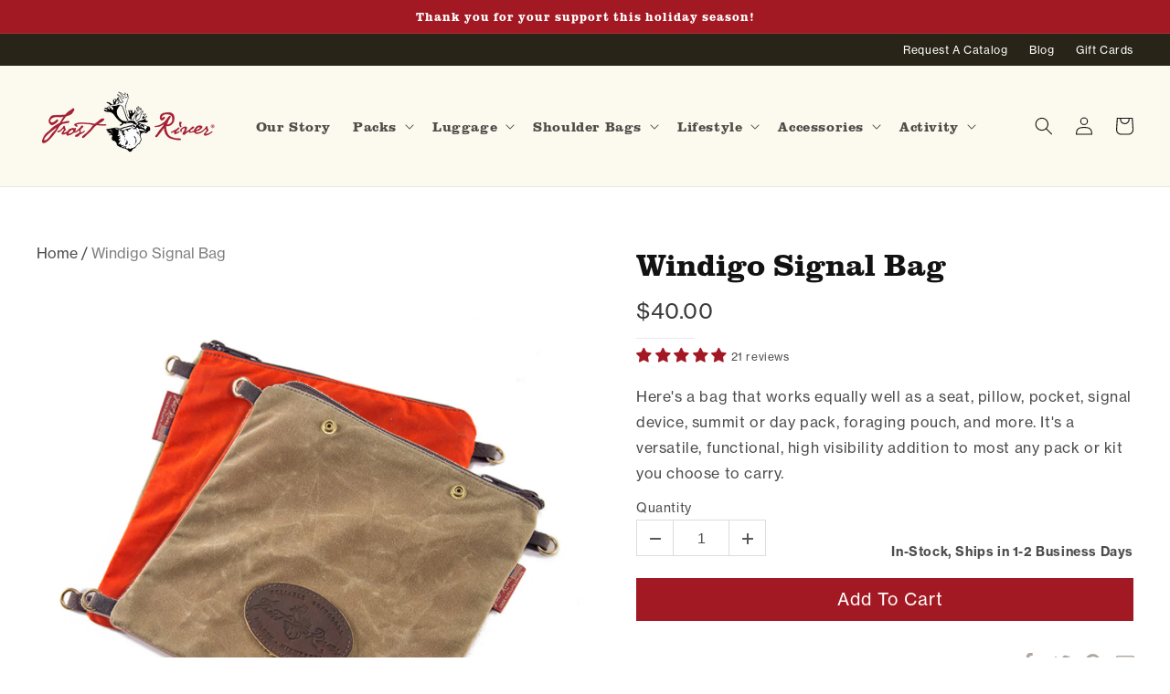

--- FILE ---
content_type: text/html; charset=utf-8
request_url: https://frostriver.com/products/windigo-signal-bag
body_size: 53994
content:
<!doctype html>
<html class="no-js" lang="en">
  <head>
    <meta name="google-site-verification" content="KY2HDWNQKlVblOv0rda02TfsZu3JzJGej45QUG1Fq6c" />
    <meta name="google-site-verification" content="hnFU-d7VyIHHXykwe04YFR9xNqcHX1nLS70E70KSPb8" />
<script>
window.dataLayer = window.dataLayer || [];
window.dataLayer.push({

userType: "visitor",
customer: {
id: "",
lastOrder: "",
orderCount: "",
totalSpent: "",
tags: ""
},

});
</script>
<!-- Google Tag Manager -->
<script>(function(w,d,s,l,i){w[l]=w[l]||[];w[l].push({'gtm.start':
new Date().getTime(),event:'gtm.js'});var f=d.getElementsByTagName(s)[0],
j=d.createElement(s),dl=l!='dataLayer'?'&l='+l:'';j.async=true;j.src=
'https://www.googletagmanager.com/gtm.js?id='+i+dl;f.parentNode.insertBefore(j,f);
})(window,document,'script','dataLayer','GTM-T6V7GSP');</script>
<!-- End Google Tag Manager -->
<!-- Reddit Pixel -->
<script>
!function(w,d){if(!w.rdt){var p=w.rdt=function(){p.sendEvent?p.sendEvent.apply(p,arguments):p.callQueue.push(arguments)};p.callQueue=[];var t=d.createElement("script");t.src="https://www.redditstatic.com/ads/pixel.js",t.async=!0;var s=d.getElementsByTagName("script")[0];s.parentNode.insertBefore(t,s)}}(window,document);rdt('init','a2_fkzfpcv5a0d1');rdt('track', 'PageVisit');
</script>
<!-- DO NOT MODIFY UNLESS TO REPLACE A USER IDENTIFIER -->
<!-- End Reddit Pixel -->

    <!-- Meta Pixel Code -->
<script>
!function(f,b,e,v,n,t,s)
{if(f.fbq)return;n=f.fbq=function(){n.callMethod?
n.callMethod.apply(n,arguments):n.queue.push(arguments)};
if(!f._fbq)f._fbq=n;n.push=n;n.loaded=!0;n.version='2.0';
n.queue=[];t=b.createElement(e);t.async=!0;
t.src=v;s=b.getElementsByTagName(e)[0];
s.parentNode.insertBefore(t,s)}(window, document,'script',
'https://connect.facebook.net/en_US/fbevents.js');
fbq('init', '1834695877014792');
fbq('track', 'PageView');
</script>
<noscript><img height="1" width="1" style="display:none"
src="https://www.facebook.com/tr?id=1834695877014792&ev=PageView&noscript=1"
/></noscript>
<!-- End Meta Pixel Code -->
    
    <meta charset="utf-8">
    <meta http-equiv="X-UA-Compatible" content="IE=edge">
    <meta name="viewport" content="width=device-width,initial-scale=1">
    <meta name="theme-color" content="">
    <link rel="canonical" href="https://frostriver.com/products/windigo-signal-bag">
    <link rel="preconnect" href="https://cdn.shopify.com" crossorigin><link rel="icon" type="image/png" href="//frostriver.com/cdn/shop/files/HenryCaribouFrostRiverFavicon-01.jpg?crop=center&height=32&v=1661268746&width=32"><title>
      Windigo Signal Bag | Made in USA | Frost River
</title>

    
      <meta name="description" content="Here&#39;s a handy zip top bag, perfect to keep often-used gear in one spot, plus, with bright orange on one side and field tan on the other, you have the choice to blend in or stand out. Built from waxed canvas, the Windigo is tough, reliable, and weather re">
    

    

<meta property="og:site_name" content="Frost River">
<meta property="og:url" content="https://frostriver.com/products/windigo-signal-bag">
<meta property="og:title" content="Windigo Signal Bag | Made in USA | Frost River">
<meta property="og:type" content="product">
<meta property="og:description" content="Here&#39;s a handy zip top bag, perfect to keep often-used gear in one spot, plus, with bright orange on one side and field tan on the other, you have the choice to blend in or stand out. Built from waxed canvas, the Windigo is tough, reliable, and weather re"><meta property="og:image" content="http://frostriver.com/cdn/shop/products/Frost-River-Orange-Two-Tone833WindigoSignalBag-DSC_8959-_1.jpg?v=1660674698">
  <meta property="og:image:secure_url" content="https://frostriver.com/cdn/shop/products/Frost-River-Orange-Two-Tone833WindigoSignalBag-DSC_8959-_1.jpg?v=1660674698">
  <meta property="og:image:width" content="2000">
  <meta property="og:image:height" content="2000"><meta property="og:price:amount" content="40.00">
  <meta property="og:price:currency" content="USD"><meta name="twitter:card" content="summary_large_image">
<meta name="twitter:title" content="Windigo Signal Bag | Made in USA | Frost River">
<meta name="twitter:description" content="Here&#39;s a handy zip top bag, perfect to keep often-used gear in one spot, plus, with bright orange on one side and field tan on the other, you have the choice to blend in or stand out. Built from waxed canvas, the Windigo is tough, reliable, and weather re">


    <script src="//frostriver.com/cdn/shop/t/5/assets/global.js?v=24850326154503943211653331090" defer="defer"></script>
    <script>window.performance && window.performance.mark && window.performance.mark('shopify.content_for_header.start');</script><meta name="google-site-verification" content="Eh12KkyDuCeZv8tKo2rMEJKm0nobT-xbPTwsXGBWLlI">
<meta name="facebook-domain-verification" content="nmhfnacxngr6cvgdyp9qvqvudsmjza">
<meta id="shopify-digital-wallet" name="shopify-digital-wallet" content="/36467998852/digital_wallets/dialog">
<meta name="shopify-checkout-api-token" content="486dc3cfb8509c6da517d278a69a86b7">
<meta id="in-context-paypal-metadata" data-shop-id="36467998852" data-venmo-supported="true" data-environment="production" data-locale="en_US" data-paypal-v4="true" data-currency="USD">
<link rel="alternate" type="application/json+oembed" href="https://frostriver.com/products/windigo-signal-bag.oembed">
<script async="async" src="/checkouts/internal/preloads.js?locale=en-US"></script>
<link rel="preconnect" href="https://shop.app" crossorigin="anonymous">
<script async="async" src="https://shop.app/checkouts/internal/preloads.js?locale=en-US&shop_id=36467998852" crossorigin="anonymous"></script>
<script id="apple-pay-shop-capabilities" type="application/json">{"shopId":36467998852,"countryCode":"US","currencyCode":"USD","merchantCapabilities":["supports3DS"],"merchantId":"gid:\/\/shopify\/Shop\/36467998852","merchantName":"Frost River","requiredBillingContactFields":["postalAddress","email","phone"],"requiredShippingContactFields":["postalAddress","email","phone"],"shippingType":"shipping","supportedNetworks":["visa","masterCard","amex","discover","elo","jcb"],"total":{"type":"pending","label":"Frost River","amount":"1.00"},"shopifyPaymentsEnabled":true,"supportsSubscriptions":true}</script>
<script id="shopify-features" type="application/json">{"accessToken":"486dc3cfb8509c6da517d278a69a86b7","betas":["rich-media-storefront-analytics"],"domain":"frostriver.com","predictiveSearch":true,"shopId":36467998852,"locale":"en"}</script>
<script>var Shopify = Shopify || {};
Shopify.shop = "frost-river-trading.myshopify.com";
Shopify.locale = "en";
Shopify.currency = {"active":"USD","rate":"1.0"};
Shopify.country = "US";
Shopify.theme = {"name":"Dawn","id":125347299460,"schema_name":"Dawn","schema_version":"5.0.0","theme_store_id":887,"role":"main"};
Shopify.theme.handle = "null";
Shopify.theme.style = {"id":null,"handle":null};
Shopify.cdnHost = "frostriver.com/cdn";
Shopify.routes = Shopify.routes || {};
Shopify.routes.root = "/";</script>
<script type="module">!function(o){(o.Shopify=o.Shopify||{}).modules=!0}(window);</script>
<script>!function(o){function n(){var o=[];function n(){o.push(Array.prototype.slice.apply(arguments))}return n.q=o,n}var t=o.Shopify=o.Shopify||{};t.loadFeatures=n(),t.autoloadFeatures=n()}(window);</script>
<script>
  window.ShopifyPay = window.ShopifyPay || {};
  window.ShopifyPay.apiHost = "shop.app\/pay";
  window.ShopifyPay.redirectState = null;
</script>
<script id="shop-js-analytics" type="application/json">{"pageType":"product"}</script>
<script defer="defer" async type="module" src="//frostriver.com/cdn/shopifycloud/shop-js/modules/v2/client.init-shop-cart-sync_BdyHc3Nr.en.esm.js"></script>
<script defer="defer" async type="module" src="//frostriver.com/cdn/shopifycloud/shop-js/modules/v2/chunk.common_Daul8nwZ.esm.js"></script>
<script type="module">
  await import("//frostriver.com/cdn/shopifycloud/shop-js/modules/v2/client.init-shop-cart-sync_BdyHc3Nr.en.esm.js");
await import("//frostriver.com/cdn/shopifycloud/shop-js/modules/v2/chunk.common_Daul8nwZ.esm.js");

  window.Shopify.SignInWithShop?.initShopCartSync?.({"fedCMEnabled":true,"windoidEnabled":true});

</script>
<script>
  window.Shopify = window.Shopify || {};
  if (!window.Shopify.featureAssets) window.Shopify.featureAssets = {};
  window.Shopify.featureAssets['shop-js'] = {"shop-cart-sync":["modules/v2/client.shop-cart-sync_QYOiDySF.en.esm.js","modules/v2/chunk.common_Daul8nwZ.esm.js"],"init-fed-cm":["modules/v2/client.init-fed-cm_DchLp9rc.en.esm.js","modules/v2/chunk.common_Daul8nwZ.esm.js"],"shop-button":["modules/v2/client.shop-button_OV7bAJc5.en.esm.js","modules/v2/chunk.common_Daul8nwZ.esm.js"],"init-windoid":["modules/v2/client.init-windoid_DwxFKQ8e.en.esm.js","modules/v2/chunk.common_Daul8nwZ.esm.js"],"shop-cash-offers":["modules/v2/client.shop-cash-offers_DWtL6Bq3.en.esm.js","modules/v2/chunk.common_Daul8nwZ.esm.js","modules/v2/chunk.modal_CQq8HTM6.esm.js"],"shop-toast-manager":["modules/v2/client.shop-toast-manager_CX9r1SjA.en.esm.js","modules/v2/chunk.common_Daul8nwZ.esm.js"],"init-shop-email-lookup-coordinator":["modules/v2/client.init-shop-email-lookup-coordinator_UhKnw74l.en.esm.js","modules/v2/chunk.common_Daul8nwZ.esm.js"],"pay-button":["modules/v2/client.pay-button_DzxNnLDY.en.esm.js","modules/v2/chunk.common_Daul8nwZ.esm.js"],"avatar":["modules/v2/client.avatar_BTnouDA3.en.esm.js"],"init-shop-cart-sync":["modules/v2/client.init-shop-cart-sync_BdyHc3Nr.en.esm.js","modules/v2/chunk.common_Daul8nwZ.esm.js"],"shop-login-button":["modules/v2/client.shop-login-button_D8B466_1.en.esm.js","modules/v2/chunk.common_Daul8nwZ.esm.js","modules/v2/chunk.modal_CQq8HTM6.esm.js"],"init-customer-accounts-sign-up":["modules/v2/client.init-customer-accounts-sign-up_C8fpPm4i.en.esm.js","modules/v2/client.shop-login-button_D8B466_1.en.esm.js","modules/v2/chunk.common_Daul8nwZ.esm.js","modules/v2/chunk.modal_CQq8HTM6.esm.js"],"init-shop-for-new-customer-accounts":["modules/v2/client.init-shop-for-new-customer-accounts_CVTO0Ztu.en.esm.js","modules/v2/client.shop-login-button_D8B466_1.en.esm.js","modules/v2/chunk.common_Daul8nwZ.esm.js","modules/v2/chunk.modal_CQq8HTM6.esm.js"],"init-customer-accounts":["modules/v2/client.init-customer-accounts_dRgKMfrE.en.esm.js","modules/v2/client.shop-login-button_D8B466_1.en.esm.js","modules/v2/chunk.common_Daul8nwZ.esm.js","modules/v2/chunk.modal_CQq8HTM6.esm.js"],"shop-follow-button":["modules/v2/client.shop-follow-button_CkZpjEct.en.esm.js","modules/v2/chunk.common_Daul8nwZ.esm.js","modules/v2/chunk.modal_CQq8HTM6.esm.js"],"lead-capture":["modules/v2/client.lead-capture_BntHBhfp.en.esm.js","modules/v2/chunk.common_Daul8nwZ.esm.js","modules/v2/chunk.modal_CQq8HTM6.esm.js"],"checkout-modal":["modules/v2/client.checkout-modal_CfxcYbTm.en.esm.js","modules/v2/chunk.common_Daul8nwZ.esm.js","modules/v2/chunk.modal_CQq8HTM6.esm.js"],"shop-login":["modules/v2/client.shop-login_Da4GZ2H6.en.esm.js","modules/v2/chunk.common_Daul8nwZ.esm.js","modules/v2/chunk.modal_CQq8HTM6.esm.js"],"payment-terms":["modules/v2/client.payment-terms_MV4M3zvL.en.esm.js","modules/v2/chunk.common_Daul8nwZ.esm.js","modules/v2/chunk.modal_CQq8HTM6.esm.js"]};
</script>
<script>(function() {
  var isLoaded = false;
  function asyncLoad() {
    if (isLoaded) return;
    isLoaded = true;
    var urls = ["https:\/\/chimpstatic.com\/mcjs-connected\/js\/users\/b235bd392cafb52972856fb78\/07be000df0bcf24d78d1b728a.js?shop=frost-river-trading.myshopify.com","https:\/\/assets1.adroll.com\/shopify\/latest\/j\/shopify_rolling_bootstrap_v2.js?adroll_adv_id=COSQELL4B5DXZCDOSJMD7L\u0026adroll_pix_id=AGFW4MSVTZHWRNWJXFVFDS\u0026shop=frost-river-trading.myshopify.com","https:\/\/s3.amazonaws.com\/pixelpop\/usercontent\/scripts\/19ad98f3-4481-4bec-b99b-4855074194c0\/pixelpop.js?shop=frost-river-trading.myshopify.com","https:\/\/cdn.logbase.io\/lb-upsell-wrapper.js?shop=frost-river-trading.myshopify.com","https:\/\/id-shop.govx.com\/app\/frost-river-trading.myshopify.com\/govx.js?shop=frost-river-trading.myshopify.com"];
    for (var i = 0; i < urls.length; i++) {
      var s = document.createElement('script');
      s.type = 'text/javascript';
      s.async = true;
      s.src = urls[i];
      var x = document.getElementsByTagName('script')[0];
      x.parentNode.insertBefore(s, x);
    }
  };
  if(window.attachEvent) {
    window.attachEvent('onload', asyncLoad);
  } else {
    window.addEventListener('load', asyncLoad, false);
  }
})();</script>
<script id="__st">var __st={"a":36467998852,"offset":-21600,"reqid":"038bfcce-21f1-4bd1-849d-9cacdcf76ad2-1768938537","pageurl":"frostriver.com\/products\/windigo-signal-bag","u":"c90f81f02e16","p":"product","rtyp":"product","rid":6898587795588};</script>
<script>window.ShopifyPaypalV4VisibilityTracking = true;</script>
<script id="captcha-bootstrap">!function(){'use strict';const t='contact',e='account',n='new_comment',o=[[t,t],['blogs',n],['comments',n],[t,'customer']],c=[[e,'customer_login'],[e,'guest_login'],[e,'recover_customer_password'],[e,'create_customer']],r=t=>t.map((([t,e])=>`form[action*='/${t}']:not([data-nocaptcha='true']) input[name='form_type'][value='${e}']`)).join(','),a=t=>()=>t?[...document.querySelectorAll(t)].map((t=>t.form)):[];function s(){const t=[...o],e=r(t);return a(e)}const i='password',u='form_key',d=['recaptcha-v3-token','g-recaptcha-response','h-captcha-response',i],f=()=>{try{return window.sessionStorage}catch{return}},m='__shopify_v',_=t=>t.elements[u];function p(t,e,n=!1){try{const o=window.sessionStorage,c=JSON.parse(o.getItem(e)),{data:r}=function(t){const{data:e,action:n}=t;return t[m]||n?{data:e,action:n}:{data:t,action:n}}(c);for(const[e,n]of Object.entries(r))t.elements[e]&&(t.elements[e].value=n);n&&o.removeItem(e)}catch(o){console.error('form repopulation failed',{error:o})}}const l='form_type',E='cptcha';function T(t){t.dataset[E]=!0}const w=window,h=w.document,L='Shopify',v='ce_forms',y='captcha';let A=!1;((t,e)=>{const n=(g='f06e6c50-85a8-45c8-87d0-21a2b65856fe',I='https://cdn.shopify.com/shopifycloud/storefront-forms-hcaptcha/ce_storefront_forms_captcha_hcaptcha.v1.5.2.iife.js',D={infoText:'Protected by hCaptcha',privacyText:'Privacy',termsText:'Terms'},(t,e,n)=>{const o=w[L][v],c=o.bindForm;if(c)return c(t,g,e,D).then(n);var r;o.q.push([[t,g,e,D],n]),r=I,A||(h.body.append(Object.assign(h.createElement('script'),{id:'captcha-provider',async:!0,src:r})),A=!0)});var g,I,D;w[L]=w[L]||{},w[L][v]=w[L][v]||{},w[L][v].q=[],w[L][y]=w[L][y]||{},w[L][y].protect=function(t,e){n(t,void 0,e),T(t)},Object.freeze(w[L][y]),function(t,e,n,w,h,L){const[v,y,A,g]=function(t,e,n){const i=e?o:[],u=t?c:[],d=[...i,...u],f=r(d),m=r(i),_=r(d.filter((([t,e])=>n.includes(e))));return[a(f),a(m),a(_),s()]}(w,h,L),I=t=>{const e=t.target;return e instanceof HTMLFormElement?e:e&&e.form},D=t=>v().includes(t);t.addEventListener('submit',(t=>{const e=I(t);if(!e)return;const n=D(e)&&!e.dataset.hcaptchaBound&&!e.dataset.recaptchaBound,o=_(e),c=g().includes(e)&&(!o||!o.value);(n||c)&&t.preventDefault(),c&&!n&&(function(t){try{if(!f())return;!function(t){const e=f();if(!e)return;const n=_(t);if(!n)return;const o=n.value;o&&e.removeItem(o)}(t);const e=Array.from(Array(32),(()=>Math.random().toString(36)[2])).join('');!function(t,e){_(t)||t.append(Object.assign(document.createElement('input'),{type:'hidden',name:u})),t.elements[u].value=e}(t,e),function(t,e){const n=f();if(!n)return;const o=[...t.querySelectorAll(`input[type='${i}']`)].map((({name:t})=>t)),c=[...d,...o],r={};for(const[a,s]of new FormData(t).entries())c.includes(a)||(r[a]=s);n.setItem(e,JSON.stringify({[m]:1,action:t.action,data:r}))}(t,e)}catch(e){console.error('failed to persist form',e)}}(e),e.submit())}));const S=(t,e)=>{t&&!t.dataset[E]&&(n(t,e.some((e=>e===t))),T(t))};for(const o of['focusin','change'])t.addEventListener(o,(t=>{const e=I(t);D(e)&&S(e,y())}));const B=e.get('form_key'),M=e.get(l),P=B&&M;t.addEventListener('DOMContentLoaded',(()=>{const t=y();if(P)for(const e of t)e.elements[l].value===M&&p(e,B);[...new Set([...A(),...v().filter((t=>'true'===t.dataset.shopifyCaptcha))])].forEach((e=>S(e,t)))}))}(h,new URLSearchParams(w.location.search),n,t,e,['guest_login'])})(!0,!0)}();</script>
<script integrity="sha256-4kQ18oKyAcykRKYeNunJcIwy7WH5gtpwJnB7kiuLZ1E=" data-source-attribution="shopify.loadfeatures" defer="defer" src="//frostriver.com/cdn/shopifycloud/storefront/assets/storefront/load_feature-a0a9edcb.js" crossorigin="anonymous"></script>
<script crossorigin="anonymous" defer="defer" src="//frostriver.com/cdn/shopifycloud/storefront/assets/shopify_pay/storefront-65b4c6d7.js?v=20250812"></script>
<script data-source-attribution="shopify.dynamic_checkout.dynamic.init">var Shopify=Shopify||{};Shopify.PaymentButton=Shopify.PaymentButton||{isStorefrontPortableWallets:!0,init:function(){window.Shopify.PaymentButton.init=function(){};var t=document.createElement("script");t.src="https://frostriver.com/cdn/shopifycloud/portable-wallets/latest/portable-wallets.en.js",t.type="module",document.head.appendChild(t)}};
</script>
<script data-source-attribution="shopify.dynamic_checkout.buyer_consent">
  function portableWalletsHideBuyerConsent(e){var t=document.getElementById("shopify-buyer-consent"),n=document.getElementById("shopify-subscription-policy-button");t&&n&&(t.classList.add("hidden"),t.setAttribute("aria-hidden","true"),n.removeEventListener("click",e))}function portableWalletsShowBuyerConsent(e){var t=document.getElementById("shopify-buyer-consent"),n=document.getElementById("shopify-subscription-policy-button");t&&n&&(t.classList.remove("hidden"),t.removeAttribute("aria-hidden"),n.addEventListener("click",e))}window.Shopify?.PaymentButton&&(window.Shopify.PaymentButton.hideBuyerConsent=portableWalletsHideBuyerConsent,window.Shopify.PaymentButton.showBuyerConsent=portableWalletsShowBuyerConsent);
</script>
<script data-source-attribution="shopify.dynamic_checkout.cart.bootstrap">document.addEventListener("DOMContentLoaded",(function(){function t(){return document.querySelector("shopify-accelerated-checkout-cart, shopify-accelerated-checkout")}if(t())Shopify.PaymentButton.init();else{new MutationObserver((function(e,n){t()&&(Shopify.PaymentButton.init(),n.disconnect())})).observe(document.body,{childList:!0,subtree:!0})}}));
</script>
<link id="shopify-accelerated-checkout-styles" rel="stylesheet" media="screen" href="https://frostriver.com/cdn/shopifycloud/portable-wallets/latest/accelerated-checkout-backwards-compat.css" crossorigin="anonymous">
<style id="shopify-accelerated-checkout-cart">
        #shopify-buyer-consent {
  margin-top: 1em;
  display: inline-block;
  width: 100%;
}

#shopify-buyer-consent.hidden {
  display: none;
}

#shopify-subscription-policy-button {
  background: none;
  border: none;
  padding: 0;
  text-decoration: underline;
  font-size: inherit;
  cursor: pointer;
}

#shopify-subscription-policy-button::before {
  box-shadow: none;
}

      </style>
<script id="sections-script" data-sections="header,footer" defer="defer" src="//frostriver.com/cdn/shop/t/5/compiled_assets/scripts.js?v=22131"></script>
<script>window.performance && window.performance.mark && window.performance.mark('shopify.content_for_header.end');</script>


    <style data-shopify>
      
      
      
      
      

      :root {
        --font-body-family: "neue-haas-grotesk-text", -apple-system, 'Segoe UI', Roboto, 'Helvetica Neue', 'Noto Sans', 'Liberation Sans', Arial, sans-serif, 'Apple Color Emoji', 'Segoe UI Emoji', 'Segoe UI Symbol', 'Noto Color Emoji';
        --font-body-style: normal;
        --font-body-weight: 400;
        --font-body-weight-bold: 700;

        --font-heading-family: "clarendon-urw", Iowan Old Style, Apple Garamond, Baskerville, Times New Roman, Droid Serif, Times, Source Serif Pro, serif, Apple Color Emoji, Segoe UI Emoji, Segoe UI Symbol;
        --font-heading-style: normal;
        --font-heading-weight: 400;

        --font-body-scale: 1.0;
        --font-heading-scale: 1.0;

        --color-base-text: 18, 18, 18;
        --color-shadow: 18, 18, 18;
        --color-base-background-1: 255, 255, 255;
        --color-base-background-2: 252, 249, 238;
        --color-base-solid-button-labels: 255, 255, 255;
        --color-base-outline-button-labels: 163, 25, 35;
        --color-base-accent-1: 40, 36, 23;
        --color-base-accent-2: 163, 25, 35;
        --payment-terms-background-color: #ffffff;

        --gradient-base-background-1: #ffffff;
        --gradient-base-background-2: #fcf9ee;
        --gradient-base-accent-1: #282417;
        --gradient-base-accent-2: #a31923;

        --media-padding: px;
        --media-border-opacity: 0.05;
        --media-border-width: 1px;
        --media-radius: 0px;
        --media-shadow-opacity: 0.0;
        --media-shadow-horizontal-offset: 0px;
        --media-shadow-vertical-offset: 4px;
        --media-shadow-blur-radius: 5px;

        --page-width: 120rem;
        --page-width-margin: 0rem;

        --card-image-padding: 0.0rem;
        --card-corner-radius: 0.0rem;
        --card-text-alignment: left;
        --card-border-width: 0.0rem;
        --card-border-opacity: 0.1;
        --card-shadow-opacity: 0.0;
        --card-shadow-horizontal-offset: 0.0rem;
        --card-shadow-vertical-offset: 0.4rem;
        --card-shadow-blur-radius: 0.5rem;

        --badge-corner-radius: 4.0rem;

        --popup-border-width: 1px;
        --popup-border-opacity: 0.1;
        --popup-corner-radius: 0px;
        --popup-shadow-opacity: 0.1;
        --popup-shadow-horizontal-offset: 0px;
        --popup-shadow-vertical-offset: 4px;
        --popup-shadow-blur-radius: 5px;

        --drawer-border-width: 1px;
        --drawer-border-opacity: 0.1;
        --drawer-shadow-opacity: 0.0;
        --drawer-shadow-horizontal-offset: 0px;
        --drawer-shadow-vertical-offset: 4px;
        --drawer-shadow-blur-radius: 5px;

        --spacing-sections-desktop: 0px;
        --spacing-sections-mobile: 0px;

        --grid-desktop-vertical-spacing: 8px;
        --grid-desktop-horizontal-spacing: 8px;
        --grid-mobile-vertical-spacing: 4px;
        --grid-mobile-horizontal-spacing: 4px;

        --text-boxes-border-opacity: 0.1;
        --text-boxes-border-width: 0px;
        --text-boxes-radius: 0px;
        --text-boxes-shadow-opacity: 0.0;
        --text-boxes-shadow-horizontal-offset: 0px;
        --text-boxes-shadow-vertical-offset: 4px;
        --text-boxes-shadow-blur-radius: 5px;

        --buttons-radius: 0px;
        --buttons-radius-outset: 0px;
        --buttons-border-width: 1px;
        --buttons-border-opacity: 1.0;
        --buttons-shadow-opacity: 0.0;
        --buttons-shadow-horizontal-offset: 0px;
        --buttons-shadow-vertical-offset: 4px;
        --buttons-shadow-blur-radius: 5px;
        --buttons-border-offset: 0px;

        --inputs-radius: 0px;
        --inputs-border-width: 1px;
        --inputs-border-opacity: 0.55;
        --inputs-shadow-opacity: 0.0;
        --inputs-shadow-horizontal-offset: 0px;
        --inputs-margin-offset: 0px;
        --inputs-shadow-vertical-offset: 4px;
        --inputs-shadow-blur-radius: 5px;
        --inputs-radius-outset: 0px;

        --variant-pills-radius: 40px;
        --variant-pills-border-width: 1px;
        --variant-pills-border-opacity: 0.55;
        --variant-pills-shadow-opacity: 0.0;
        --variant-pills-shadow-horizontal-offset: 0px;
        --variant-pills-shadow-vertical-offset: 4px;
        --variant-pills-shadow-blur-radius: 5px;
      }

      *,
      *::before,
      *::after {
        box-sizing: inherit;
      }

      html {
        box-sizing: border-box;
        font-size: calc(var(--font-body-scale) * 62.5%);
        height: 100%;
      }

      body {
        display: grid;
        grid-template-rows: auto auto 1fr auto;
        grid-template-columns: 100%;
        min-height: 100%;
        margin: 0;
        font-size: 1.5rem;
        letter-spacing: 0.06rem;
        line-height: calc(1 + 0.8 / var(--font-body-scale));
        font-family: var(--font-body-family);
        font-style: var(--font-body-style);
        font-weight: var(--font-body-weight);
      }

      @media screen and (min-width: 750px) {
        body {
          font-size: 1.6rem;
        }
      }
    </style>

    <link href="//frostriver.com/cdn/shop/t/5/assets/base.css?v=161508780996372302531660607873" rel="stylesheet" type="text/css" media="all" />
<link rel="stylesheet" href="//frostriver.com/cdn/shop/t/5/assets/component-predictive-search.css?v=165644661289088488651653331086" media="print" onload="this.media='all'"><script>document.documentElement.className = document.documentElement.className.replace('no-js', 'js');
    if (Shopify.designMode) {
      document.documentElement.classList.add('shopify-design-mode');
    }
    </script>
  <!--Gem_Page_Header_Script-->
    


<!--End_Gem_Page_Header_Script-->
  
<!-- Start of Judge.me Core -->
<link rel="dns-prefetch" href="https://cdn.judge.me/">
<script data-cfasync='false' class='jdgm-settings-script'>window.jdgmSettings={"pagination":5,"disable_web_reviews":false,"badge_no_review_text":"No reviews","badge_n_reviews_text":"{{ n }} review/reviews","badge_star_color":"#a31923","hide_badge_preview_if_no_reviews":true,"badge_hide_text":false,"enforce_center_preview_badge":false,"widget_title":"Customer Reviews","widget_open_form_text":"Write a review","widget_close_form_text":"Cancel review","widget_refresh_page_text":"Refresh page","widget_summary_text":"Based on {{ number_of_reviews }} review/reviews","widget_no_review_text":"Be the first to write a review","widget_name_field_text":"Display name","widget_verified_name_field_text":"Verified Name (public)","widget_name_placeholder_text":"Display name","widget_required_field_error_text":"This field is required.","widget_email_field_text":"Email address","widget_verified_email_field_text":"Verified Email (private, can not be edited)","widget_email_placeholder_text":"Your email address","widget_email_field_error_text":"Please enter a valid email address.","widget_rating_field_text":"Rating","widget_review_title_field_text":"Review Title","widget_review_title_placeholder_text":"Give your review a title","widget_review_body_field_text":"Review content","widget_review_body_placeholder_text":"Start writing here...","widget_pictures_field_text":"Picture/Video (optional)","widget_submit_review_text":"Submit Review","widget_submit_verified_review_text":"Submit Verified Review","widget_submit_success_msg_with_auto_publish":"Thank you! Please refresh the page in a few moments to see your review. You can remove or edit your review by logging into \u003ca href='https://judge.me/login' target='_blank' rel='nofollow noopener'\u003eJudge.me\u003c/a\u003e","widget_submit_success_msg_no_auto_publish":"Thank you! Your review will be published as soon as it is approved by the shop admin. You can remove or edit your review by logging into \u003ca href='https://judge.me/login' target='_blank' rel='nofollow noopener'\u003eJudge.me\u003c/a\u003e","widget_show_default_reviews_out_of_total_text":"Showing {{ n_reviews_shown }} out of {{ n_reviews }} reviews.","widget_show_all_link_text":"Show all","widget_show_less_link_text":"Show less","widget_author_said_text":"{{ reviewer_name }} said:","widget_days_text":"{{ n }} days ago","widget_weeks_text":"{{ n }} week/weeks ago","widget_months_text":"{{ n }} month/months ago","widget_years_text":"{{ n }} year/years ago","widget_yesterday_text":"Yesterday","widget_today_text":"Today","widget_replied_text":"\u003e\u003e {{ shop_name }} replied:","widget_read_more_text":"Read more","widget_reviewer_name_as_initial":"","widget_rating_filter_color":"","widget_rating_filter_see_all_text":"See all reviews","widget_sorting_most_recent_text":"Most Recent","widget_sorting_highest_rating_text":"Highest Rating","widget_sorting_lowest_rating_text":"Lowest Rating","widget_sorting_with_pictures_text":"Only Pictures","widget_sorting_most_helpful_text":"Most Helpful","widget_open_question_form_text":"Ask a question","widget_reviews_subtab_text":"Reviews","widget_questions_subtab_text":"Questions","widget_question_label_text":"Question","widget_answer_label_text":"Answer","widget_question_placeholder_text":"Write your question here","widget_submit_question_text":"Submit Question","widget_question_submit_success_text":"Thank you for your question! We will notify you once it gets answered.","widget_star_color":"#a31923","verified_badge_text":"Verified","verified_badge_bg_color":"","verified_badge_text_color":"","verified_badge_placement":"left-of-reviewer-name","widget_review_max_height":"","widget_hide_border":false,"widget_social_share":false,"widget_thumb":false,"widget_review_location_show":false,"widget_location_format":"country_iso_code","all_reviews_include_out_of_store_products":true,"all_reviews_out_of_store_text":"(out of store)","all_reviews_pagination":100,"all_reviews_product_name_prefix_text":"about","enable_review_pictures":true,"enable_question_anwser":false,"widget_theme":"","review_date_format":"mm/dd/yyyy","default_sort_method":"most-recent","widget_product_reviews_subtab_text":"Product Reviews","widget_shop_reviews_subtab_text":"Shop Reviews","widget_other_products_reviews_text":"Reviews for other products","widget_store_reviews_subtab_text":"Store reviews","widget_no_store_reviews_text":"This store hasn't received any reviews yet","widget_web_restriction_product_reviews_text":"This product hasn't received any reviews yet","widget_no_items_text":"No items found","widget_show_more_text":"Show more","widget_write_a_store_review_text":"Write a Store Review","widget_other_languages_heading":"Reviews in Other Languages","widget_translate_review_text":"Translate review to {{ language }}","widget_translating_review_text":"Translating...","widget_show_original_translation_text":"Show original ({{ language }})","widget_translate_review_failed_text":"Review couldn't be translated.","widget_translate_review_retry_text":"Retry","widget_translate_review_try_again_later_text":"Try again later","show_product_url_for_grouped_product":false,"widget_sorting_pictures_first_text":"Pictures First","show_pictures_on_all_rev_page_mobile":false,"show_pictures_on_all_rev_page_desktop":false,"floating_tab_hide_mobile_install_preference":false,"floating_tab_button_name":"★ Reviews","floating_tab_title":"Let customers speak for us","floating_tab_button_color":"","floating_tab_button_background_color":"","floating_tab_url":"","floating_tab_url_enabled":false,"floating_tab_tab_style":"text","all_reviews_text_badge_text":"Customers rate us {{ shop.metafields.judgeme.all_reviews_rating | round: 1 }}/5 based on {{ shop.metafields.judgeme.all_reviews_count }} reviews.","all_reviews_text_badge_text_branded_style":"{{ shop.metafields.judgeme.all_reviews_rating | round: 1 }} out of 5 stars based on {{ shop.metafields.judgeme.all_reviews_count }} reviews","is_all_reviews_text_badge_a_link":false,"show_stars_for_all_reviews_text_badge":false,"all_reviews_text_badge_url":"","all_reviews_text_style":"text","all_reviews_text_color_style":"judgeme_brand_color","all_reviews_text_color":"#108474","all_reviews_text_show_jm_brand":true,"featured_carousel_show_header":true,"featured_carousel_title":"Let customers speak for us","testimonials_carousel_title":"Customers are saying","videos_carousel_title":"Real customer stories","cards_carousel_title":"Customers are saying","featured_carousel_count_text":"from {{ n }} reviews","featured_carousel_add_link_to_all_reviews_page":false,"featured_carousel_url":"","featured_carousel_show_images":true,"featured_carousel_autoslide_interval":5,"featured_carousel_arrows_on_the_sides":false,"featured_carousel_height":250,"featured_carousel_width":80,"featured_carousel_image_size":0,"featured_carousel_image_height":250,"featured_carousel_arrow_color":"#eeeeee","verified_count_badge_style":"vintage","verified_count_badge_orientation":"horizontal","verified_count_badge_color_style":"judgeme_brand_color","verified_count_badge_color":"#108474","is_verified_count_badge_a_link":false,"verified_count_badge_url":"","verified_count_badge_show_jm_brand":true,"widget_rating_preset_default":5,"widget_first_sub_tab":"product-reviews","widget_show_histogram":false,"widget_histogram_use_custom_color":false,"widget_pagination_use_custom_color":false,"widget_star_use_custom_color":true,"widget_verified_badge_use_custom_color":false,"widget_write_review_use_custom_color":false,"picture_reminder_submit_button":"Upload Pictures","enable_review_videos":false,"mute_video_by_default":false,"widget_sorting_videos_first_text":"Videos First","widget_review_pending_text":"Pending","featured_carousel_items_for_large_screen":3,"social_share_options_order":"Facebook,Twitter","remove_microdata_snippet":true,"disable_json_ld":false,"enable_json_ld_products":false,"preview_badge_show_question_text":false,"preview_badge_no_question_text":"No questions","preview_badge_n_question_text":"{{ number_of_questions }} question/questions","qa_badge_show_icon":false,"qa_badge_position":"same-row","remove_judgeme_branding":true,"widget_add_search_bar":false,"widget_search_bar_placeholder":"Search","widget_sorting_verified_only_text":"Verified only","featured_carousel_theme":"default","featured_carousel_show_rating":true,"featured_carousel_show_title":true,"featured_carousel_show_body":true,"featured_carousel_show_date":false,"featured_carousel_show_reviewer":true,"featured_carousel_show_product":false,"featured_carousel_header_background_color":"#108474","featured_carousel_header_text_color":"#ffffff","featured_carousel_name_product_separator":"reviewed","featured_carousel_full_star_background":"#108474","featured_carousel_empty_star_background":"#dadada","featured_carousel_vertical_theme_background":"#f9fafb","featured_carousel_verified_badge_enable":false,"featured_carousel_verified_badge_color":"#108474","featured_carousel_border_style":"round","featured_carousel_review_line_length_limit":3,"featured_carousel_more_reviews_button_text":"Read more reviews","featured_carousel_view_product_button_text":"View product","all_reviews_page_load_reviews_on":"scroll","all_reviews_page_load_more_text":"Load More Reviews","disable_fb_tab_reviews":false,"enable_ajax_cdn_cache":false,"widget_public_name_text":"displayed publicly like","default_reviewer_name":"John Smith","default_reviewer_name_has_non_latin":true,"widget_reviewer_anonymous":"Anonymous","medals_widget_title":"Judge.me Review Medals","medals_widget_background_color":"#f9fafb","medals_widget_position":"footer_all_pages","medals_widget_border_color":"#f9fafb","medals_widget_verified_text_position":"left","medals_widget_use_monochromatic_version":false,"medals_widget_elements_color":"#108474","show_reviewer_avatar":true,"widget_invalid_yt_video_url_error_text":"Not a YouTube video URL","widget_max_length_field_error_text":"Please enter no more than {0} characters.","widget_show_country_flag":false,"widget_show_collected_via_shop_app":true,"widget_verified_by_shop_badge_style":"light","widget_verified_by_shop_text":"Verified by Shop","widget_show_photo_gallery":false,"widget_load_with_code_splitting":true,"widget_ugc_install_preference":false,"widget_ugc_title":"Made by us, Shared by you","widget_ugc_subtitle":"Tag us to see your picture featured in our page","widget_ugc_arrows_color":"#ffffff","widget_ugc_primary_button_text":"Buy Now","widget_ugc_primary_button_background_color":"#108474","widget_ugc_primary_button_text_color":"#ffffff","widget_ugc_primary_button_border_width":"0","widget_ugc_primary_button_border_style":"none","widget_ugc_primary_button_border_color":"#108474","widget_ugc_primary_button_border_radius":"25","widget_ugc_secondary_button_text":"Load More","widget_ugc_secondary_button_background_color":"#ffffff","widget_ugc_secondary_button_text_color":"#108474","widget_ugc_secondary_button_border_width":"2","widget_ugc_secondary_button_border_style":"solid","widget_ugc_secondary_button_border_color":"#108474","widget_ugc_secondary_button_border_radius":"25","widget_ugc_reviews_button_text":"View Reviews","widget_ugc_reviews_button_background_color":"#ffffff","widget_ugc_reviews_button_text_color":"#108474","widget_ugc_reviews_button_border_width":"2","widget_ugc_reviews_button_border_style":"solid","widget_ugc_reviews_button_border_color":"#108474","widget_ugc_reviews_button_border_radius":"25","widget_ugc_reviews_button_link_to":"judgeme-reviews-page","widget_ugc_show_post_date":true,"widget_ugc_max_width":"800","widget_rating_metafield_value_type":true,"widget_primary_color":"#108474","widget_enable_secondary_color":false,"widget_secondary_color":"#edf5f5","widget_summary_average_rating_text":"{{ average_rating }} out of 5","widget_media_grid_title":"Customer photos \u0026 videos","widget_media_grid_see_more_text":"See more","widget_round_style":false,"widget_show_product_medals":true,"widget_verified_by_judgeme_text":"Verified by Judge.me","widget_show_store_medals":true,"widget_verified_by_judgeme_text_in_store_medals":"Verified by Judge.me","widget_media_field_exceed_quantity_message":"Sorry, we can only accept {{ max_media }} for one review.","widget_media_field_exceed_limit_message":"{{ file_name }} is too large, please select a {{ media_type }} less than {{ size_limit }}MB.","widget_review_submitted_text":"Review Submitted!","widget_question_submitted_text":"Question Submitted!","widget_close_form_text_question":"Cancel","widget_write_your_answer_here_text":"Write your answer here","widget_enabled_branded_link":true,"widget_show_collected_by_judgeme":false,"widget_reviewer_name_color":"","widget_write_review_text_color":"","widget_write_review_bg_color":"","widget_collected_by_judgeme_text":"collected by Judge.me","widget_pagination_type":"standard","widget_load_more_text":"Load More","widget_load_more_color":"#108474","widget_full_review_text":"Full Review","widget_read_more_reviews_text":"Read More Reviews","widget_read_questions_text":"Read Questions","widget_questions_and_answers_text":"Questions \u0026 Answers","widget_verified_by_text":"Verified by","widget_verified_text":"Verified","widget_number_of_reviews_text":"{{ number_of_reviews }} reviews","widget_back_button_text":"Back","widget_next_button_text":"Next","widget_custom_forms_filter_button":"Filters","custom_forms_style":"vertical","widget_show_review_information":false,"how_reviews_are_collected":"How reviews are collected?","widget_show_review_keywords":false,"widget_gdpr_statement":"How we use your data: We'll only contact you about the review you left, and only if necessary. By submitting your review, you agree to Judge.me's \u003ca href='https://judge.me/terms' target='_blank' rel='nofollow noopener'\u003eterms\u003c/a\u003e, \u003ca href='https://judge.me/privacy' target='_blank' rel='nofollow noopener'\u003eprivacy\u003c/a\u003e and \u003ca href='https://judge.me/content-policy' target='_blank' rel='nofollow noopener'\u003econtent\u003c/a\u003e policies.","widget_multilingual_sorting_enabled":false,"widget_translate_review_content_enabled":false,"widget_translate_review_content_method":"manual","popup_widget_review_selection":"automatically_with_pictures","popup_widget_round_border_style":true,"popup_widget_show_title":true,"popup_widget_show_body":true,"popup_widget_show_reviewer":false,"popup_widget_show_product":true,"popup_widget_show_pictures":true,"popup_widget_use_review_picture":true,"popup_widget_show_on_home_page":true,"popup_widget_show_on_product_page":true,"popup_widget_show_on_collection_page":true,"popup_widget_show_on_cart_page":true,"popup_widget_position":"bottom_left","popup_widget_first_review_delay":5,"popup_widget_duration":5,"popup_widget_interval":5,"popup_widget_review_count":5,"popup_widget_hide_on_mobile":true,"review_snippet_widget_round_border_style":true,"review_snippet_widget_card_color":"#FFFFFF","review_snippet_widget_slider_arrows_background_color":"#FFFFFF","review_snippet_widget_slider_arrows_color":"#000000","review_snippet_widget_star_color":"#108474","show_product_variant":false,"all_reviews_product_variant_label_text":"Variant: ","widget_show_verified_branding":false,"widget_ai_summary_title":"Customers say","widget_ai_summary_disclaimer":"AI-powered review summary based on recent customer reviews","widget_show_ai_summary":false,"widget_show_ai_summary_bg":false,"widget_show_review_title_input":true,"redirect_reviewers_invited_via_email":"review_widget","request_store_review_after_product_review":false,"request_review_other_products_in_order":false,"review_form_color_scheme":"default","review_form_corner_style":"square","review_form_star_color":{},"review_form_text_color":"#333333","review_form_background_color":"#ffffff","review_form_field_background_color":"#fafafa","review_form_button_color":{},"review_form_button_text_color":"#ffffff","review_form_modal_overlay_color":"#000000","review_content_screen_title_text":"How would you rate this product?","review_content_introduction_text":"We would love it if you would share a bit about your experience.","store_review_form_title_text":"How would you rate this store?","store_review_form_introduction_text":"We would love it if you would share a bit about your experience.","show_review_guidance_text":true,"one_star_review_guidance_text":"Poor","five_star_review_guidance_text":"Great","customer_information_screen_title_text":"About you","customer_information_introduction_text":"Please tell us more about you.","custom_questions_screen_title_text":"Your experience in more detail","custom_questions_introduction_text":"Here are a few questions to help us understand more about your experience.","review_submitted_screen_title_text":"Thanks for your review!","review_submitted_screen_thank_you_text":"We are processing it and it will appear on the store soon.","review_submitted_screen_email_verification_text":"Please confirm your email by clicking the link we just sent you. This helps us keep reviews authentic.","review_submitted_request_store_review_text":"Would you like to share your experience of shopping with us?","review_submitted_review_other_products_text":"Would you like to review these products?","store_review_screen_title_text":"Would you like to share your experience of shopping with us?","store_review_introduction_text":"We value your feedback and use it to improve. Please share any thoughts or suggestions you have.","reviewer_media_screen_title_picture_text":"Share a picture","reviewer_media_introduction_picture_text":"Upload a photo to support your review.","reviewer_media_screen_title_video_text":"Share a video","reviewer_media_introduction_video_text":"Upload a video to support your review.","reviewer_media_screen_title_picture_or_video_text":"Share a picture or video","reviewer_media_introduction_picture_or_video_text":"Upload a photo or video to support your review.","reviewer_media_youtube_url_text":"Paste your Youtube URL here","advanced_settings_next_step_button_text":"Next","advanced_settings_close_review_button_text":"Close","modal_write_review_flow":false,"write_review_flow_required_text":"Required","write_review_flow_privacy_message_text":"We respect your privacy.","write_review_flow_anonymous_text":"Post review as anonymous","write_review_flow_visibility_text":"This won't be visible to other customers.","write_review_flow_multiple_selection_help_text":"Select as many as you like","write_review_flow_single_selection_help_text":"Select one option","write_review_flow_required_field_error_text":"This field is required","write_review_flow_invalid_email_error_text":"Please enter a valid email address","write_review_flow_max_length_error_text":"Max. {{ max_length }} characters.","write_review_flow_media_upload_text":"\u003cb\u003eClick to upload\u003c/b\u003e or drag and drop","write_review_flow_gdpr_statement":"We'll only contact you about your review if necessary. By submitting your review, you agree to our \u003ca href='https://judge.me/terms' target='_blank' rel='nofollow noopener'\u003eterms and conditions\u003c/a\u003e and \u003ca href='https://judge.me/privacy' target='_blank' rel='nofollow noopener'\u003eprivacy policy\u003c/a\u003e.","rating_only_reviews_enabled":false,"show_negative_reviews_help_screen":false,"new_review_flow_help_screen_rating_threshold":3,"negative_review_resolution_screen_title_text":"Tell us more","negative_review_resolution_text":"Your experience matters to us. If there were issues with your purchase, we're here to help. Feel free to reach out to us, we'd love the opportunity to make things right.","negative_review_resolution_button_text":"Contact us","negative_review_resolution_proceed_with_review_text":"Leave a review","negative_review_resolution_subject":"Issue with purchase from {{ shop_name }}.{{ order_name }}","preview_badge_collection_page_install_status":false,"widget_review_custom_css":"","preview_badge_custom_css":"","preview_badge_stars_count":"5-stars","featured_carousel_custom_css":"","floating_tab_custom_css":"","all_reviews_widget_custom_css":"","medals_widget_custom_css":"","verified_badge_custom_css":"","all_reviews_text_custom_css":"","transparency_badges_collected_via_store_invite":false,"transparency_badges_from_another_provider":false,"transparency_badges_collected_from_store_visitor":false,"transparency_badges_collected_by_verified_review_provider":false,"transparency_badges_earned_reward":false,"transparency_badges_collected_via_store_invite_text":"Review collected via store invitation","transparency_badges_from_another_provider_text":"Review collected from another provider","transparency_badges_collected_from_store_visitor_text":"Review collected from a store visitor","transparency_badges_written_in_google_text":"Review written in Google","transparency_badges_written_in_etsy_text":"Review written in Etsy","transparency_badges_written_in_shop_app_text":"Review written in Shop App","transparency_badges_earned_reward_text":"Review earned a reward for future purchase","product_review_widget_per_page":10,"widget_store_review_label_text":"Review about the store","checkout_comment_extension_title_on_product_page":"Customer Comments","checkout_comment_extension_num_latest_comment_show":5,"checkout_comment_extension_format":"name_and_timestamp","checkout_comment_customer_name":"last_initial","checkout_comment_comment_notification":true,"preview_badge_collection_page_install_preference":true,"preview_badge_home_page_install_preference":false,"preview_badge_product_page_install_preference":true,"review_widget_install_preference":"","review_carousel_install_preference":false,"floating_reviews_tab_install_preference":"none","verified_reviews_count_badge_install_preference":false,"all_reviews_text_install_preference":false,"review_widget_best_location":true,"judgeme_medals_install_preference":false,"review_widget_revamp_enabled":false,"review_widget_qna_enabled":false,"review_widget_header_theme":"minimal","review_widget_widget_title_enabled":true,"review_widget_header_text_size":"medium","review_widget_header_text_weight":"regular","review_widget_average_rating_style":"compact","review_widget_bar_chart_enabled":true,"review_widget_bar_chart_type":"numbers","review_widget_bar_chart_style":"standard","review_widget_expanded_media_gallery_enabled":false,"review_widget_reviews_section_theme":"standard","review_widget_image_style":"thumbnails","review_widget_review_image_ratio":"square","review_widget_stars_size":"medium","review_widget_verified_badge":"standard_text","review_widget_review_title_text_size":"medium","review_widget_review_text_size":"medium","review_widget_review_text_length":"medium","review_widget_number_of_columns_desktop":3,"review_widget_carousel_transition_speed":5,"review_widget_custom_questions_answers_display":"always","review_widget_button_text_color":"#FFFFFF","review_widget_text_color":"#000000","review_widget_lighter_text_color":"#7B7B7B","review_widget_corner_styling":"soft","review_widget_review_word_singular":"review","review_widget_review_word_plural":"reviews","review_widget_voting_label":"Helpful?","review_widget_shop_reply_label":"Reply from {{ shop_name }}:","review_widget_filters_title":"Filters","qna_widget_question_word_singular":"Question","qna_widget_question_word_plural":"Questions","qna_widget_answer_reply_label":"Answer from {{ answerer_name }}:","qna_content_screen_title_text":"Ask a question about this product","qna_widget_question_required_field_error_text":"Please enter your question.","qna_widget_flow_gdpr_statement":"We'll only contact you about your question if necessary. By submitting your question, you agree to our \u003ca href='https://judge.me/terms' target='_blank' rel='nofollow noopener'\u003eterms and conditions\u003c/a\u003e and \u003ca href='https://judge.me/privacy' target='_blank' rel='nofollow noopener'\u003eprivacy policy\u003c/a\u003e.","qna_widget_question_submitted_text":"Thanks for your question!","qna_widget_close_form_text_question":"Close","qna_widget_question_submit_success_text":"We’ll notify you by email when your question is answered.","all_reviews_widget_v2025_enabled":false,"all_reviews_widget_v2025_header_theme":"default","all_reviews_widget_v2025_widget_title_enabled":true,"all_reviews_widget_v2025_header_text_size":"medium","all_reviews_widget_v2025_header_text_weight":"regular","all_reviews_widget_v2025_average_rating_style":"compact","all_reviews_widget_v2025_bar_chart_enabled":true,"all_reviews_widget_v2025_bar_chart_type":"numbers","all_reviews_widget_v2025_bar_chart_style":"standard","all_reviews_widget_v2025_expanded_media_gallery_enabled":false,"all_reviews_widget_v2025_show_store_medals":true,"all_reviews_widget_v2025_show_photo_gallery":true,"all_reviews_widget_v2025_show_review_keywords":false,"all_reviews_widget_v2025_show_ai_summary":false,"all_reviews_widget_v2025_show_ai_summary_bg":false,"all_reviews_widget_v2025_add_search_bar":false,"all_reviews_widget_v2025_default_sort_method":"most-recent","all_reviews_widget_v2025_reviews_per_page":10,"all_reviews_widget_v2025_reviews_section_theme":"default","all_reviews_widget_v2025_image_style":"thumbnails","all_reviews_widget_v2025_review_image_ratio":"square","all_reviews_widget_v2025_stars_size":"medium","all_reviews_widget_v2025_verified_badge":"bold_badge","all_reviews_widget_v2025_review_title_text_size":"medium","all_reviews_widget_v2025_review_text_size":"medium","all_reviews_widget_v2025_review_text_length":"medium","all_reviews_widget_v2025_number_of_columns_desktop":3,"all_reviews_widget_v2025_carousel_transition_speed":5,"all_reviews_widget_v2025_custom_questions_answers_display":"always","all_reviews_widget_v2025_show_product_variant":false,"all_reviews_widget_v2025_show_reviewer_avatar":true,"all_reviews_widget_v2025_reviewer_name_as_initial":"","all_reviews_widget_v2025_review_location_show":false,"all_reviews_widget_v2025_location_format":"","all_reviews_widget_v2025_show_country_flag":false,"all_reviews_widget_v2025_verified_by_shop_badge_style":"light","all_reviews_widget_v2025_social_share":false,"all_reviews_widget_v2025_social_share_options_order":"Facebook,Twitter,LinkedIn,Pinterest","all_reviews_widget_v2025_pagination_type":"standard","all_reviews_widget_v2025_button_text_color":"#FFFFFF","all_reviews_widget_v2025_text_color":"#000000","all_reviews_widget_v2025_lighter_text_color":"#7B7B7B","all_reviews_widget_v2025_corner_styling":"soft","all_reviews_widget_v2025_title":"Customer reviews","all_reviews_widget_v2025_ai_summary_title":"Customers say about this store","all_reviews_widget_v2025_no_review_text":"Be the first to write a review","platform":"shopify","branding_url":"https://app.judge.me/reviews","branding_text":"Powered by Judge.me","locale":"en","reply_name":"Frost River","widget_version":"2.1","footer":true,"autopublish":true,"review_dates":true,"enable_custom_form":false,"shop_use_review_site":false,"shop_locale":"en","enable_multi_locales_translations":false,"show_review_title_input":true,"review_verification_email_status":"always","can_be_branded":true,"reply_name_text":"Frost River"};</script> <style class='jdgm-settings-style'>.jdgm-xx{left:0}:not(.jdgm-prev-badge__stars)>.jdgm-star{color:#a31923}.jdgm-histogram .jdgm-star.jdgm-star{color:#a31923}.jdgm-preview-badge .jdgm-star.jdgm-star{color:#a31923}.jdgm-prev-badge[data-average-rating='0.00']{display:none !important}.jdgm-author-all-initials{display:none !important}.jdgm-author-last-initial{display:none !important}.jdgm-rev-widg__title{visibility:hidden}.jdgm-rev-widg__summary-text{visibility:hidden}.jdgm-prev-badge__text{visibility:hidden}.jdgm-rev__replier:before{content:'Frost River'}.jdgm-rev__prod-link-prefix:before{content:'about'}.jdgm-rev__variant-label:before{content:'Variant: '}.jdgm-rev__out-of-store-text:before{content:'(out of store)'}@media only screen and (min-width: 768px){.jdgm-rev__pics .jdgm-rev_all-rev-page-picture-separator,.jdgm-rev__pics .jdgm-rev__product-picture{display:none}}@media only screen and (max-width: 768px){.jdgm-rev__pics .jdgm-rev_all-rev-page-picture-separator,.jdgm-rev__pics .jdgm-rev__product-picture{display:none}}.jdgm-preview-badge[data-template="index"]{display:none !important}.jdgm-verified-count-badget[data-from-snippet="true"]{display:none !important}.jdgm-carousel-wrapper[data-from-snippet="true"]{display:none !important}.jdgm-all-reviews-text[data-from-snippet="true"]{display:none !important}.jdgm-medals-section[data-from-snippet="true"]{display:none !important}.jdgm-ugc-media-wrapper[data-from-snippet="true"]{display:none !important}.jdgm-histogram{display:none !important}.jdgm-widget .jdgm-sort-dropdown-wrapper{margin-top:12px}.jdgm-rev__transparency-badge[data-badge-type="review_collected_via_store_invitation"]{display:none !important}.jdgm-rev__transparency-badge[data-badge-type="review_collected_from_another_provider"]{display:none !important}.jdgm-rev__transparency-badge[data-badge-type="review_collected_from_store_visitor"]{display:none !important}.jdgm-rev__transparency-badge[data-badge-type="review_written_in_etsy"]{display:none !important}.jdgm-rev__transparency-badge[data-badge-type="review_written_in_google_business"]{display:none !important}.jdgm-rev__transparency-badge[data-badge-type="review_written_in_shop_app"]{display:none !important}.jdgm-rev__transparency-badge[data-badge-type="review_earned_for_future_purchase"]{display:none !important}
</style> <style class='jdgm-settings-style'></style>

  
  
  
  <style class='jdgm-miracle-styles'>
  @-webkit-keyframes jdgm-spin{0%{-webkit-transform:rotate(0deg);-ms-transform:rotate(0deg);transform:rotate(0deg)}100%{-webkit-transform:rotate(359deg);-ms-transform:rotate(359deg);transform:rotate(359deg)}}@keyframes jdgm-spin{0%{-webkit-transform:rotate(0deg);-ms-transform:rotate(0deg);transform:rotate(0deg)}100%{-webkit-transform:rotate(359deg);-ms-transform:rotate(359deg);transform:rotate(359deg)}}@font-face{font-family:'JudgemeStar';src:url("[data-uri]") format("woff");font-weight:normal;font-style:normal}.jdgm-star{font-family:'JudgemeStar';display:inline !important;text-decoration:none !important;padding:0 4px 0 0 !important;margin:0 !important;font-weight:bold;opacity:1;-webkit-font-smoothing:antialiased;-moz-osx-font-smoothing:grayscale}.jdgm-star:hover{opacity:1}.jdgm-star:last-of-type{padding:0 !important}.jdgm-star.jdgm--on:before{content:"\e000"}.jdgm-star.jdgm--off:before{content:"\e001"}.jdgm-star.jdgm--half:before{content:"\e002"}.jdgm-widget *{margin:0;line-height:1.4;-webkit-box-sizing:border-box;-moz-box-sizing:border-box;box-sizing:border-box;-webkit-overflow-scrolling:touch}.jdgm-hidden{display:none !important;visibility:hidden !important}.jdgm-temp-hidden{display:none}.jdgm-spinner{width:40px;height:40px;margin:auto;border-radius:50%;border-top:2px solid #eee;border-right:2px solid #eee;border-bottom:2px solid #eee;border-left:2px solid #ccc;-webkit-animation:jdgm-spin 0.8s infinite linear;animation:jdgm-spin 0.8s infinite linear}.jdgm-prev-badge{display:block !important}

</style>


  
  
   


<script data-cfasync='false' class='jdgm-script'>
!function(e){window.jdgm=window.jdgm||{},jdgm.CDN_HOST="https://cdn.judge.me/",
jdgm.docReady=function(d){(e.attachEvent?"complete"===e.readyState:"loading"!==e.readyState)?
setTimeout(d,0):e.addEventListener("DOMContentLoaded",d)},jdgm.loadCSS=function(d,t,o,s){
!o&&jdgm.loadCSS.requestedUrls.indexOf(d)>=0||(jdgm.loadCSS.requestedUrls.push(d),
(s=e.createElement("link")).rel="stylesheet",s.class="jdgm-stylesheet",s.media="nope!",
s.href=d,s.onload=function(){this.media="all",t&&setTimeout(t)},e.body.appendChild(s))},
jdgm.loadCSS.requestedUrls=[],jdgm.docReady(function(){(window.jdgmLoadCSS||e.querySelectorAll(
".jdgm-widget, .jdgm-all-reviews-page").length>0)&&(jdgmSettings.widget_load_with_code_splitting?
parseFloat(jdgmSettings.widget_version)>=3?jdgm.loadCSS(jdgm.CDN_HOST+"widget_v3/base.css"):
jdgm.loadCSS(jdgm.CDN_HOST+"widget/base.css"):jdgm.loadCSS(jdgm.CDN_HOST+"shopify_v2.css"))})}(document);
</script>
<script async data-cfasync="false" type="text/javascript" src="https://cdn.judge.me/loader.js"></script>

<noscript><link rel="stylesheet" type="text/css" media="all" href="https://cdn.judge.me/shopify_v2.css"></noscript>
<!-- End of Judge.me Core -->



	
    
    <script src="//frostriver.com/cdn/shop/t/5/assets/magic360.js?v=25530897610311059251661447988" type="text/javascript"></script>
    <link href="//frostriver.com/cdn/shop/t/5/assets/magic360.css?v=72321500022873302581659118470" rel="stylesheet" type="text/css" media="all" />
    <link href="//frostriver.com/cdn/shop/t/5/assets/magic360.additional.css?v=110683115464853971621660152184" rel="stylesheet" type="text/css" media="all" />
    <script type="text/javascript">
    Magic360.options = {
		'autospin-direction':'clockwise',
		'columns':96,
		'rows':1,
		'magnify':true,
		'magnifier-width':'60%',
		'magnifier-shape':'inner',
		'fullscreen':true,
		'spin':'drag',
		'speed':50,
		'mousewheel-step':1,
		'autospin-speed':4000,
		'smoothing':true,
		'autospin':'once',
		'autospin-start':'load,hover',
		'autospin-stop':'click',
		'initialize-on':'load',
		'start-column':1,
		'start-row':'auto',
		'loop-column':true,
		'loop-row':false,
		'reverse-column':false,
		'reverse-row':false,
		'column-increment':1,
		'row-increment':1,
		'hint':true
    }
    Magic360.lang = {
		'loading-text':'Loading...',
		'fullscreen-loading-text':'Loading large spin...',
		'hint-text':'Drag to spin',
		'mobile-hint-text':'Swipe to spin'
    }
    </script>
    



     <! — Google Tag Manager Product Datalayer -->
     <script type="text/javascript">
window.dataLayer = window.dataLayer || [];
window.appStart = function(){

window.productPageHandle = function(){
var productName = "Windigo Signal Bag";
var productId = "6898587795588";
var productPrice = "40.00";
var productBrand = "Superior Tech";
var productCollection = "All Accessories"
window.dataLayer.push({
event: 'productDetail',
productName: productName,
productId: productId,
productPrice: productPrice,
productBrand: productBrand,
productCategory: productCollection,
});
};

productPageHandle()

}
appStart();
</script>

    <! — Google Ads Dynamic Remarketing -->
<!-- Global site tag (gtag.js) - Google Ads: 4945785871 -->
<script async src="https://www.googletagmanager.com/gtag/js?id=AW-993254319"></script>
<script>
 window.dataLayer = window.dataLayer || [];
 function gtag(){dataLayer.push(arguments);}
 gtag('js', new Date());
<!-- Event snippet for dynamic remarketing -->
gtag('config', 'AW-993254319');
</script>

<script>
 gtag('event', 'view_item', {
 'send_to': 'AW-993254319',
 'ecomm_pagetype': 'product',
 'ecomm_prodid': '6898587795588',
 'ecomm_totalvalue': '40.00'
 });
</script>




    

  









    

    
  
<!-- BEGIN app block: shopify://apps/judge-me-reviews/blocks/judgeme_core/61ccd3b1-a9f2-4160-9fe9-4fec8413e5d8 --><!-- Start of Judge.me Core -->






<link rel="dns-prefetch" href="https://cdnwidget.judge.me">
<link rel="dns-prefetch" href="https://cdn.judge.me">
<link rel="dns-prefetch" href="https://cdn1.judge.me">
<link rel="dns-prefetch" href="https://api.judge.me">

<script data-cfasync='false' class='jdgm-settings-script'>window.jdgmSettings={"pagination":5,"disable_web_reviews":false,"badge_no_review_text":"No reviews","badge_n_reviews_text":"{{ n }} review/reviews","badge_star_color":"#a31923","hide_badge_preview_if_no_reviews":true,"badge_hide_text":false,"enforce_center_preview_badge":false,"widget_title":"Customer Reviews","widget_open_form_text":"Write a review","widget_close_form_text":"Cancel review","widget_refresh_page_text":"Refresh page","widget_summary_text":"Based on {{ number_of_reviews }} review/reviews","widget_no_review_text":"Be the first to write a review","widget_name_field_text":"Display name","widget_verified_name_field_text":"Verified Name (public)","widget_name_placeholder_text":"Display name","widget_required_field_error_text":"This field is required.","widget_email_field_text":"Email address","widget_verified_email_field_text":"Verified Email (private, can not be edited)","widget_email_placeholder_text":"Your email address","widget_email_field_error_text":"Please enter a valid email address.","widget_rating_field_text":"Rating","widget_review_title_field_text":"Review Title","widget_review_title_placeholder_text":"Give your review a title","widget_review_body_field_text":"Review content","widget_review_body_placeholder_text":"Start writing here...","widget_pictures_field_text":"Picture/Video (optional)","widget_submit_review_text":"Submit Review","widget_submit_verified_review_text":"Submit Verified Review","widget_submit_success_msg_with_auto_publish":"Thank you! Please refresh the page in a few moments to see your review. You can remove or edit your review by logging into \u003ca href='https://judge.me/login' target='_blank' rel='nofollow noopener'\u003eJudge.me\u003c/a\u003e","widget_submit_success_msg_no_auto_publish":"Thank you! Your review will be published as soon as it is approved by the shop admin. You can remove or edit your review by logging into \u003ca href='https://judge.me/login' target='_blank' rel='nofollow noopener'\u003eJudge.me\u003c/a\u003e","widget_show_default_reviews_out_of_total_text":"Showing {{ n_reviews_shown }} out of {{ n_reviews }} reviews.","widget_show_all_link_text":"Show all","widget_show_less_link_text":"Show less","widget_author_said_text":"{{ reviewer_name }} said:","widget_days_text":"{{ n }} days ago","widget_weeks_text":"{{ n }} week/weeks ago","widget_months_text":"{{ n }} month/months ago","widget_years_text":"{{ n }} year/years ago","widget_yesterday_text":"Yesterday","widget_today_text":"Today","widget_replied_text":"\u003e\u003e {{ shop_name }} replied:","widget_read_more_text":"Read more","widget_reviewer_name_as_initial":"","widget_rating_filter_color":"","widget_rating_filter_see_all_text":"See all reviews","widget_sorting_most_recent_text":"Most Recent","widget_sorting_highest_rating_text":"Highest Rating","widget_sorting_lowest_rating_text":"Lowest Rating","widget_sorting_with_pictures_text":"Only Pictures","widget_sorting_most_helpful_text":"Most Helpful","widget_open_question_form_text":"Ask a question","widget_reviews_subtab_text":"Reviews","widget_questions_subtab_text":"Questions","widget_question_label_text":"Question","widget_answer_label_text":"Answer","widget_question_placeholder_text":"Write your question here","widget_submit_question_text":"Submit Question","widget_question_submit_success_text":"Thank you for your question! We will notify you once it gets answered.","widget_star_color":"#a31923","verified_badge_text":"Verified","verified_badge_bg_color":"","verified_badge_text_color":"","verified_badge_placement":"left-of-reviewer-name","widget_review_max_height":"","widget_hide_border":false,"widget_social_share":false,"widget_thumb":false,"widget_review_location_show":false,"widget_location_format":"country_iso_code","all_reviews_include_out_of_store_products":true,"all_reviews_out_of_store_text":"(out of store)","all_reviews_pagination":100,"all_reviews_product_name_prefix_text":"about","enable_review_pictures":true,"enable_question_anwser":false,"widget_theme":"","review_date_format":"mm/dd/yyyy","default_sort_method":"most-recent","widget_product_reviews_subtab_text":"Product Reviews","widget_shop_reviews_subtab_text":"Shop Reviews","widget_other_products_reviews_text":"Reviews for other products","widget_store_reviews_subtab_text":"Store reviews","widget_no_store_reviews_text":"This store hasn't received any reviews yet","widget_web_restriction_product_reviews_text":"This product hasn't received any reviews yet","widget_no_items_text":"No items found","widget_show_more_text":"Show more","widget_write_a_store_review_text":"Write a Store Review","widget_other_languages_heading":"Reviews in Other Languages","widget_translate_review_text":"Translate review to {{ language }}","widget_translating_review_text":"Translating...","widget_show_original_translation_text":"Show original ({{ language }})","widget_translate_review_failed_text":"Review couldn't be translated.","widget_translate_review_retry_text":"Retry","widget_translate_review_try_again_later_text":"Try again later","show_product_url_for_grouped_product":false,"widget_sorting_pictures_first_text":"Pictures First","show_pictures_on_all_rev_page_mobile":false,"show_pictures_on_all_rev_page_desktop":false,"floating_tab_hide_mobile_install_preference":false,"floating_tab_button_name":"★ Reviews","floating_tab_title":"Let customers speak for us","floating_tab_button_color":"","floating_tab_button_background_color":"","floating_tab_url":"","floating_tab_url_enabled":false,"floating_tab_tab_style":"text","all_reviews_text_badge_text":"Customers rate us {{ shop.metafields.judgeme.all_reviews_rating | round: 1 }}/5 based on {{ shop.metafields.judgeme.all_reviews_count }} reviews.","all_reviews_text_badge_text_branded_style":"{{ shop.metafields.judgeme.all_reviews_rating | round: 1 }} out of 5 stars based on {{ shop.metafields.judgeme.all_reviews_count }} reviews","is_all_reviews_text_badge_a_link":false,"show_stars_for_all_reviews_text_badge":false,"all_reviews_text_badge_url":"","all_reviews_text_style":"text","all_reviews_text_color_style":"judgeme_brand_color","all_reviews_text_color":"#108474","all_reviews_text_show_jm_brand":true,"featured_carousel_show_header":true,"featured_carousel_title":"Let customers speak for us","testimonials_carousel_title":"Customers are saying","videos_carousel_title":"Real customer stories","cards_carousel_title":"Customers are saying","featured_carousel_count_text":"from {{ n }} reviews","featured_carousel_add_link_to_all_reviews_page":false,"featured_carousel_url":"","featured_carousel_show_images":true,"featured_carousel_autoslide_interval":5,"featured_carousel_arrows_on_the_sides":false,"featured_carousel_height":250,"featured_carousel_width":80,"featured_carousel_image_size":0,"featured_carousel_image_height":250,"featured_carousel_arrow_color":"#eeeeee","verified_count_badge_style":"vintage","verified_count_badge_orientation":"horizontal","verified_count_badge_color_style":"judgeme_brand_color","verified_count_badge_color":"#108474","is_verified_count_badge_a_link":false,"verified_count_badge_url":"","verified_count_badge_show_jm_brand":true,"widget_rating_preset_default":5,"widget_first_sub_tab":"product-reviews","widget_show_histogram":false,"widget_histogram_use_custom_color":false,"widget_pagination_use_custom_color":false,"widget_star_use_custom_color":true,"widget_verified_badge_use_custom_color":false,"widget_write_review_use_custom_color":false,"picture_reminder_submit_button":"Upload Pictures","enable_review_videos":false,"mute_video_by_default":false,"widget_sorting_videos_first_text":"Videos First","widget_review_pending_text":"Pending","featured_carousel_items_for_large_screen":3,"social_share_options_order":"Facebook,Twitter","remove_microdata_snippet":true,"disable_json_ld":false,"enable_json_ld_products":false,"preview_badge_show_question_text":false,"preview_badge_no_question_text":"No questions","preview_badge_n_question_text":"{{ number_of_questions }} question/questions","qa_badge_show_icon":false,"qa_badge_position":"same-row","remove_judgeme_branding":true,"widget_add_search_bar":false,"widget_search_bar_placeholder":"Search","widget_sorting_verified_only_text":"Verified only","featured_carousel_theme":"default","featured_carousel_show_rating":true,"featured_carousel_show_title":true,"featured_carousel_show_body":true,"featured_carousel_show_date":false,"featured_carousel_show_reviewer":true,"featured_carousel_show_product":false,"featured_carousel_header_background_color":"#108474","featured_carousel_header_text_color":"#ffffff","featured_carousel_name_product_separator":"reviewed","featured_carousel_full_star_background":"#108474","featured_carousel_empty_star_background":"#dadada","featured_carousel_vertical_theme_background":"#f9fafb","featured_carousel_verified_badge_enable":false,"featured_carousel_verified_badge_color":"#108474","featured_carousel_border_style":"round","featured_carousel_review_line_length_limit":3,"featured_carousel_more_reviews_button_text":"Read more reviews","featured_carousel_view_product_button_text":"View product","all_reviews_page_load_reviews_on":"scroll","all_reviews_page_load_more_text":"Load More Reviews","disable_fb_tab_reviews":false,"enable_ajax_cdn_cache":false,"widget_public_name_text":"displayed publicly like","default_reviewer_name":"John Smith","default_reviewer_name_has_non_latin":true,"widget_reviewer_anonymous":"Anonymous","medals_widget_title":"Judge.me Review Medals","medals_widget_background_color":"#f9fafb","medals_widget_position":"footer_all_pages","medals_widget_border_color":"#f9fafb","medals_widget_verified_text_position":"left","medals_widget_use_monochromatic_version":false,"medals_widget_elements_color":"#108474","show_reviewer_avatar":true,"widget_invalid_yt_video_url_error_text":"Not a YouTube video URL","widget_max_length_field_error_text":"Please enter no more than {0} characters.","widget_show_country_flag":false,"widget_show_collected_via_shop_app":true,"widget_verified_by_shop_badge_style":"light","widget_verified_by_shop_text":"Verified by Shop","widget_show_photo_gallery":false,"widget_load_with_code_splitting":true,"widget_ugc_install_preference":false,"widget_ugc_title":"Made by us, Shared by you","widget_ugc_subtitle":"Tag us to see your picture featured in our page","widget_ugc_arrows_color":"#ffffff","widget_ugc_primary_button_text":"Buy Now","widget_ugc_primary_button_background_color":"#108474","widget_ugc_primary_button_text_color":"#ffffff","widget_ugc_primary_button_border_width":"0","widget_ugc_primary_button_border_style":"none","widget_ugc_primary_button_border_color":"#108474","widget_ugc_primary_button_border_radius":"25","widget_ugc_secondary_button_text":"Load More","widget_ugc_secondary_button_background_color":"#ffffff","widget_ugc_secondary_button_text_color":"#108474","widget_ugc_secondary_button_border_width":"2","widget_ugc_secondary_button_border_style":"solid","widget_ugc_secondary_button_border_color":"#108474","widget_ugc_secondary_button_border_radius":"25","widget_ugc_reviews_button_text":"View Reviews","widget_ugc_reviews_button_background_color":"#ffffff","widget_ugc_reviews_button_text_color":"#108474","widget_ugc_reviews_button_border_width":"2","widget_ugc_reviews_button_border_style":"solid","widget_ugc_reviews_button_border_color":"#108474","widget_ugc_reviews_button_border_radius":"25","widget_ugc_reviews_button_link_to":"judgeme-reviews-page","widget_ugc_show_post_date":true,"widget_ugc_max_width":"800","widget_rating_metafield_value_type":true,"widget_primary_color":"#108474","widget_enable_secondary_color":false,"widget_secondary_color":"#edf5f5","widget_summary_average_rating_text":"{{ average_rating }} out of 5","widget_media_grid_title":"Customer photos \u0026 videos","widget_media_grid_see_more_text":"See more","widget_round_style":false,"widget_show_product_medals":true,"widget_verified_by_judgeme_text":"Verified by Judge.me","widget_show_store_medals":true,"widget_verified_by_judgeme_text_in_store_medals":"Verified by Judge.me","widget_media_field_exceed_quantity_message":"Sorry, we can only accept {{ max_media }} for one review.","widget_media_field_exceed_limit_message":"{{ file_name }} is too large, please select a {{ media_type }} less than {{ size_limit }}MB.","widget_review_submitted_text":"Review Submitted!","widget_question_submitted_text":"Question Submitted!","widget_close_form_text_question":"Cancel","widget_write_your_answer_here_text":"Write your answer here","widget_enabled_branded_link":true,"widget_show_collected_by_judgeme":false,"widget_reviewer_name_color":"","widget_write_review_text_color":"","widget_write_review_bg_color":"","widget_collected_by_judgeme_text":"collected by Judge.me","widget_pagination_type":"standard","widget_load_more_text":"Load More","widget_load_more_color":"#108474","widget_full_review_text":"Full Review","widget_read_more_reviews_text":"Read More Reviews","widget_read_questions_text":"Read Questions","widget_questions_and_answers_text":"Questions \u0026 Answers","widget_verified_by_text":"Verified by","widget_verified_text":"Verified","widget_number_of_reviews_text":"{{ number_of_reviews }} reviews","widget_back_button_text":"Back","widget_next_button_text":"Next","widget_custom_forms_filter_button":"Filters","custom_forms_style":"vertical","widget_show_review_information":false,"how_reviews_are_collected":"How reviews are collected?","widget_show_review_keywords":false,"widget_gdpr_statement":"How we use your data: We'll only contact you about the review you left, and only if necessary. By submitting your review, you agree to Judge.me's \u003ca href='https://judge.me/terms' target='_blank' rel='nofollow noopener'\u003eterms\u003c/a\u003e, \u003ca href='https://judge.me/privacy' target='_blank' rel='nofollow noopener'\u003eprivacy\u003c/a\u003e and \u003ca href='https://judge.me/content-policy' target='_blank' rel='nofollow noopener'\u003econtent\u003c/a\u003e policies.","widget_multilingual_sorting_enabled":false,"widget_translate_review_content_enabled":false,"widget_translate_review_content_method":"manual","popup_widget_review_selection":"automatically_with_pictures","popup_widget_round_border_style":true,"popup_widget_show_title":true,"popup_widget_show_body":true,"popup_widget_show_reviewer":false,"popup_widget_show_product":true,"popup_widget_show_pictures":true,"popup_widget_use_review_picture":true,"popup_widget_show_on_home_page":true,"popup_widget_show_on_product_page":true,"popup_widget_show_on_collection_page":true,"popup_widget_show_on_cart_page":true,"popup_widget_position":"bottom_left","popup_widget_first_review_delay":5,"popup_widget_duration":5,"popup_widget_interval":5,"popup_widget_review_count":5,"popup_widget_hide_on_mobile":true,"review_snippet_widget_round_border_style":true,"review_snippet_widget_card_color":"#FFFFFF","review_snippet_widget_slider_arrows_background_color":"#FFFFFF","review_snippet_widget_slider_arrows_color":"#000000","review_snippet_widget_star_color":"#108474","show_product_variant":false,"all_reviews_product_variant_label_text":"Variant: ","widget_show_verified_branding":false,"widget_ai_summary_title":"Customers say","widget_ai_summary_disclaimer":"AI-powered review summary based on recent customer reviews","widget_show_ai_summary":false,"widget_show_ai_summary_bg":false,"widget_show_review_title_input":true,"redirect_reviewers_invited_via_email":"review_widget","request_store_review_after_product_review":false,"request_review_other_products_in_order":false,"review_form_color_scheme":"default","review_form_corner_style":"square","review_form_star_color":{},"review_form_text_color":"#333333","review_form_background_color":"#ffffff","review_form_field_background_color":"#fafafa","review_form_button_color":{},"review_form_button_text_color":"#ffffff","review_form_modal_overlay_color":"#000000","review_content_screen_title_text":"How would you rate this product?","review_content_introduction_text":"We would love it if you would share a bit about your experience.","store_review_form_title_text":"How would you rate this store?","store_review_form_introduction_text":"We would love it if you would share a bit about your experience.","show_review_guidance_text":true,"one_star_review_guidance_text":"Poor","five_star_review_guidance_text":"Great","customer_information_screen_title_text":"About you","customer_information_introduction_text":"Please tell us more about you.","custom_questions_screen_title_text":"Your experience in more detail","custom_questions_introduction_text":"Here are a few questions to help us understand more about your experience.","review_submitted_screen_title_text":"Thanks for your review!","review_submitted_screen_thank_you_text":"We are processing it and it will appear on the store soon.","review_submitted_screen_email_verification_text":"Please confirm your email by clicking the link we just sent you. This helps us keep reviews authentic.","review_submitted_request_store_review_text":"Would you like to share your experience of shopping with us?","review_submitted_review_other_products_text":"Would you like to review these products?","store_review_screen_title_text":"Would you like to share your experience of shopping with us?","store_review_introduction_text":"We value your feedback and use it to improve. Please share any thoughts or suggestions you have.","reviewer_media_screen_title_picture_text":"Share a picture","reviewer_media_introduction_picture_text":"Upload a photo to support your review.","reviewer_media_screen_title_video_text":"Share a video","reviewer_media_introduction_video_text":"Upload a video to support your review.","reviewer_media_screen_title_picture_or_video_text":"Share a picture or video","reviewer_media_introduction_picture_or_video_text":"Upload a photo or video to support your review.","reviewer_media_youtube_url_text":"Paste your Youtube URL here","advanced_settings_next_step_button_text":"Next","advanced_settings_close_review_button_text":"Close","modal_write_review_flow":false,"write_review_flow_required_text":"Required","write_review_flow_privacy_message_text":"We respect your privacy.","write_review_flow_anonymous_text":"Post review as anonymous","write_review_flow_visibility_text":"This won't be visible to other customers.","write_review_flow_multiple_selection_help_text":"Select as many as you like","write_review_flow_single_selection_help_text":"Select one option","write_review_flow_required_field_error_text":"This field is required","write_review_flow_invalid_email_error_text":"Please enter a valid email address","write_review_flow_max_length_error_text":"Max. {{ max_length }} characters.","write_review_flow_media_upload_text":"\u003cb\u003eClick to upload\u003c/b\u003e or drag and drop","write_review_flow_gdpr_statement":"We'll only contact you about your review if necessary. By submitting your review, you agree to our \u003ca href='https://judge.me/terms' target='_blank' rel='nofollow noopener'\u003eterms and conditions\u003c/a\u003e and \u003ca href='https://judge.me/privacy' target='_blank' rel='nofollow noopener'\u003eprivacy policy\u003c/a\u003e.","rating_only_reviews_enabled":false,"show_negative_reviews_help_screen":false,"new_review_flow_help_screen_rating_threshold":3,"negative_review_resolution_screen_title_text":"Tell us more","negative_review_resolution_text":"Your experience matters to us. If there were issues with your purchase, we're here to help. Feel free to reach out to us, we'd love the opportunity to make things right.","negative_review_resolution_button_text":"Contact us","negative_review_resolution_proceed_with_review_text":"Leave a review","negative_review_resolution_subject":"Issue with purchase from {{ shop_name }}.{{ order_name }}","preview_badge_collection_page_install_status":false,"widget_review_custom_css":"","preview_badge_custom_css":"","preview_badge_stars_count":"5-stars","featured_carousel_custom_css":"","floating_tab_custom_css":"","all_reviews_widget_custom_css":"","medals_widget_custom_css":"","verified_badge_custom_css":"","all_reviews_text_custom_css":"","transparency_badges_collected_via_store_invite":false,"transparency_badges_from_another_provider":false,"transparency_badges_collected_from_store_visitor":false,"transparency_badges_collected_by_verified_review_provider":false,"transparency_badges_earned_reward":false,"transparency_badges_collected_via_store_invite_text":"Review collected via store invitation","transparency_badges_from_another_provider_text":"Review collected from another provider","transparency_badges_collected_from_store_visitor_text":"Review collected from a store visitor","transparency_badges_written_in_google_text":"Review written in Google","transparency_badges_written_in_etsy_text":"Review written in Etsy","transparency_badges_written_in_shop_app_text":"Review written in Shop App","transparency_badges_earned_reward_text":"Review earned a reward for future purchase","product_review_widget_per_page":10,"widget_store_review_label_text":"Review about the store","checkout_comment_extension_title_on_product_page":"Customer Comments","checkout_comment_extension_num_latest_comment_show":5,"checkout_comment_extension_format":"name_and_timestamp","checkout_comment_customer_name":"last_initial","checkout_comment_comment_notification":true,"preview_badge_collection_page_install_preference":true,"preview_badge_home_page_install_preference":false,"preview_badge_product_page_install_preference":true,"review_widget_install_preference":"","review_carousel_install_preference":false,"floating_reviews_tab_install_preference":"none","verified_reviews_count_badge_install_preference":false,"all_reviews_text_install_preference":false,"review_widget_best_location":true,"judgeme_medals_install_preference":false,"review_widget_revamp_enabled":false,"review_widget_qna_enabled":false,"review_widget_header_theme":"minimal","review_widget_widget_title_enabled":true,"review_widget_header_text_size":"medium","review_widget_header_text_weight":"regular","review_widget_average_rating_style":"compact","review_widget_bar_chart_enabled":true,"review_widget_bar_chart_type":"numbers","review_widget_bar_chart_style":"standard","review_widget_expanded_media_gallery_enabled":false,"review_widget_reviews_section_theme":"standard","review_widget_image_style":"thumbnails","review_widget_review_image_ratio":"square","review_widget_stars_size":"medium","review_widget_verified_badge":"standard_text","review_widget_review_title_text_size":"medium","review_widget_review_text_size":"medium","review_widget_review_text_length":"medium","review_widget_number_of_columns_desktop":3,"review_widget_carousel_transition_speed":5,"review_widget_custom_questions_answers_display":"always","review_widget_button_text_color":"#FFFFFF","review_widget_text_color":"#000000","review_widget_lighter_text_color":"#7B7B7B","review_widget_corner_styling":"soft","review_widget_review_word_singular":"review","review_widget_review_word_plural":"reviews","review_widget_voting_label":"Helpful?","review_widget_shop_reply_label":"Reply from {{ shop_name }}:","review_widget_filters_title":"Filters","qna_widget_question_word_singular":"Question","qna_widget_question_word_plural":"Questions","qna_widget_answer_reply_label":"Answer from {{ answerer_name }}:","qna_content_screen_title_text":"Ask a question about this product","qna_widget_question_required_field_error_text":"Please enter your question.","qna_widget_flow_gdpr_statement":"We'll only contact you about your question if necessary. By submitting your question, you agree to our \u003ca href='https://judge.me/terms' target='_blank' rel='nofollow noopener'\u003eterms and conditions\u003c/a\u003e and \u003ca href='https://judge.me/privacy' target='_blank' rel='nofollow noopener'\u003eprivacy policy\u003c/a\u003e.","qna_widget_question_submitted_text":"Thanks for your question!","qna_widget_close_form_text_question":"Close","qna_widget_question_submit_success_text":"We’ll notify you by email when your question is answered.","all_reviews_widget_v2025_enabled":false,"all_reviews_widget_v2025_header_theme":"default","all_reviews_widget_v2025_widget_title_enabled":true,"all_reviews_widget_v2025_header_text_size":"medium","all_reviews_widget_v2025_header_text_weight":"regular","all_reviews_widget_v2025_average_rating_style":"compact","all_reviews_widget_v2025_bar_chart_enabled":true,"all_reviews_widget_v2025_bar_chart_type":"numbers","all_reviews_widget_v2025_bar_chart_style":"standard","all_reviews_widget_v2025_expanded_media_gallery_enabled":false,"all_reviews_widget_v2025_show_store_medals":true,"all_reviews_widget_v2025_show_photo_gallery":true,"all_reviews_widget_v2025_show_review_keywords":false,"all_reviews_widget_v2025_show_ai_summary":false,"all_reviews_widget_v2025_show_ai_summary_bg":false,"all_reviews_widget_v2025_add_search_bar":false,"all_reviews_widget_v2025_default_sort_method":"most-recent","all_reviews_widget_v2025_reviews_per_page":10,"all_reviews_widget_v2025_reviews_section_theme":"default","all_reviews_widget_v2025_image_style":"thumbnails","all_reviews_widget_v2025_review_image_ratio":"square","all_reviews_widget_v2025_stars_size":"medium","all_reviews_widget_v2025_verified_badge":"bold_badge","all_reviews_widget_v2025_review_title_text_size":"medium","all_reviews_widget_v2025_review_text_size":"medium","all_reviews_widget_v2025_review_text_length":"medium","all_reviews_widget_v2025_number_of_columns_desktop":3,"all_reviews_widget_v2025_carousel_transition_speed":5,"all_reviews_widget_v2025_custom_questions_answers_display":"always","all_reviews_widget_v2025_show_product_variant":false,"all_reviews_widget_v2025_show_reviewer_avatar":true,"all_reviews_widget_v2025_reviewer_name_as_initial":"","all_reviews_widget_v2025_review_location_show":false,"all_reviews_widget_v2025_location_format":"","all_reviews_widget_v2025_show_country_flag":false,"all_reviews_widget_v2025_verified_by_shop_badge_style":"light","all_reviews_widget_v2025_social_share":false,"all_reviews_widget_v2025_social_share_options_order":"Facebook,Twitter,LinkedIn,Pinterest","all_reviews_widget_v2025_pagination_type":"standard","all_reviews_widget_v2025_button_text_color":"#FFFFFF","all_reviews_widget_v2025_text_color":"#000000","all_reviews_widget_v2025_lighter_text_color":"#7B7B7B","all_reviews_widget_v2025_corner_styling":"soft","all_reviews_widget_v2025_title":"Customer reviews","all_reviews_widget_v2025_ai_summary_title":"Customers say about this store","all_reviews_widget_v2025_no_review_text":"Be the first to write a review","platform":"shopify","branding_url":"https://app.judge.me/reviews","branding_text":"Powered by Judge.me","locale":"en","reply_name":"Frost River","widget_version":"2.1","footer":true,"autopublish":true,"review_dates":true,"enable_custom_form":false,"shop_use_review_site":false,"shop_locale":"en","enable_multi_locales_translations":false,"show_review_title_input":true,"review_verification_email_status":"always","can_be_branded":true,"reply_name_text":"Frost River"};</script> <style class='jdgm-settings-style'>.jdgm-xx{left:0}:not(.jdgm-prev-badge__stars)>.jdgm-star{color:#a31923}.jdgm-histogram .jdgm-star.jdgm-star{color:#a31923}.jdgm-preview-badge .jdgm-star.jdgm-star{color:#a31923}.jdgm-prev-badge[data-average-rating='0.00']{display:none !important}.jdgm-author-all-initials{display:none !important}.jdgm-author-last-initial{display:none !important}.jdgm-rev-widg__title{visibility:hidden}.jdgm-rev-widg__summary-text{visibility:hidden}.jdgm-prev-badge__text{visibility:hidden}.jdgm-rev__replier:before{content:'Frost River'}.jdgm-rev__prod-link-prefix:before{content:'about'}.jdgm-rev__variant-label:before{content:'Variant: '}.jdgm-rev__out-of-store-text:before{content:'(out of store)'}@media only screen and (min-width: 768px){.jdgm-rev__pics .jdgm-rev_all-rev-page-picture-separator,.jdgm-rev__pics .jdgm-rev__product-picture{display:none}}@media only screen and (max-width: 768px){.jdgm-rev__pics .jdgm-rev_all-rev-page-picture-separator,.jdgm-rev__pics .jdgm-rev__product-picture{display:none}}.jdgm-preview-badge[data-template="index"]{display:none !important}.jdgm-verified-count-badget[data-from-snippet="true"]{display:none !important}.jdgm-carousel-wrapper[data-from-snippet="true"]{display:none !important}.jdgm-all-reviews-text[data-from-snippet="true"]{display:none !important}.jdgm-medals-section[data-from-snippet="true"]{display:none !important}.jdgm-ugc-media-wrapper[data-from-snippet="true"]{display:none !important}.jdgm-histogram{display:none !important}.jdgm-widget .jdgm-sort-dropdown-wrapper{margin-top:12px}.jdgm-rev__transparency-badge[data-badge-type="review_collected_via_store_invitation"]{display:none !important}.jdgm-rev__transparency-badge[data-badge-type="review_collected_from_another_provider"]{display:none !important}.jdgm-rev__transparency-badge[data-badge-type="review_collected_from_store_visitor"]{display:none !important}.jdgm-rev__transparency-badge[data-badge-type="review_written_in_etsy"]{display:none !important}.jdgm-rev__transparency-badge[data-badge-type="review_written_in_google_business"]{display:none !important}.jdgm-rev__transparency-badge[data-badge-type="review_written_in_shop_app"]{display:none !important}.jdgm-rev__transparency-badge[data-badge-type="review_earned_for_future_purchase"]{display:none !important}
</style> <style class='jdgm-settings-style'></style>

  
  
  
  <style class='jdgm-miracle-styles'>
  @-webkit-keyframes jdgm-spin{0%{-webkit-transform:rotate(0deg);-ms-transform:rotate(0deg);transform:rotate(0deg)}100%{-webkit-transform:rotate(359deg);-ms-transform:rotate(359deg);transform:rotate(359deg)}}@keyframes jdgm-spin{0%{-webkit-transform:rotate(0deg);-ms-transform:rotate(0deg);transform:rotate(0deg)}100%{-webkit-transform:rotate(359deg);-ms-transform:rotate(359deg);transform:rotate(359deg)}}@font-face{font-family:'JudgemeStar';src:url("[data-uri]") format("woff");font-weight:normal;font-style:normal}.jdgm-star{font-family:'JudgemeStar';display:inline !important;text-decoration:none !important;padding:0 4px 0 0 !important;margin:0 !important;font-weight:bold;opacity:1;-webkit-font-smoothing:antialiased;-moz-osx-font-smoothing:grayscale}.jdgm-star:hover{opacity:1}.jdgm-star:last-of-type{padding:0 !important}.jdgm-star.jdgm--on:before{content:"\e000"}.jdgm-star.jdgm--off:before{content:"\e001"}.jdgm-star.jdgm--half:before{content:"\e002"}.jdgm-widget *{margin:0;line-height:1.4;-webkit-box-sizing:border-box;-moz-box-sizing:border-box;box-sizing:border-box;-webkit-overflow-scrolling:touch}.jdgm-hidden{display:none !important;visibility:hidden !important}.jdgm-temp-hidden{display:none}.jdgm-spinner{width:40px;height:40px;margin:auto;border-radius:50%;border-top:2px solid #eee;border-right:2px solid #eee;border-bottom:2px solid #eee;border-left:2px solid #ccc;-webkit-animation:jdgm-spin 0.8s infinite linear;animation:jdgm-spin 0.8s infinite linear}.jdgm-prev-badge{display:block !important}

</style>


  
  
   


<script data-cfasync='false' class='jdgm-script'>
!function(e){window.jdgm=window.jdgm||{},jdgm.CDN_HOST="https://cdnwidget.judge.me/",jdgm.CDN_HOST_ALT="https://cdn2.judge.me/cdn/widget_frontend/",jdgm.API_HOST="https://api.judge.me/",jdgm.CDN_BASE_URL="https://cdn.shopify.com/extensions/019bdc9e-9889-75cc-9a3d-a887384f20d4/judgeme-extensions-301/assets/",
jdgm.docReady=function(d){(e.attachEvent?"complete"===e.readyState:"loading"!==e.readyState)?
setTimeout(d,0):e.addEventListener("DOMContentLoaded",d)},jdgm.loadCSS=function(d,t,o,a){
!o&&jdgm.loadCSS.requestedUrls.indexOf(d)>=0||(jdgm.loadCSS.requestedUrls.push(d),
(a=e.createElement("link")).rel="stylesheet",a.class="jdgm-stylesheet",a.media="nope!",
a.href=d,a.onload=function(){this.media="all",t&&setTimeout(t)},e.body.appendChild(a))},
jdgm.loadCSS.requestedUrls=[],jdgm.loadJS=function(e,d){var t=new XMLHttpRequest;
t.onreadystatechange=function(){4===t.readyState&&(Function(t.response)(),d&&d(t.response))},
t.open("GET",e),t.onerror=function(){if(e.indexOf(jdgm.CDN_HOST)===0&&jdgm.CDN_HOST_ALT!==jdgm.CDN_HOST){var f=e.replace(jdgm.CDN_HOST,jdgm.CDN_HOST_ALT);jdgm.loadJS(f,d)}},t.send()},jdgm.docReady((function(){(window.jdgmLoadCSS||e.querySelectorAll(
".jdgm-widget, .jdgm-all-reviews-page").length>0)&&(jdgmSettings.widget_load_with_code_splitting?
parseFloat(jdgmSettings.widget_version)>=3?jdgm.loadCSS(jdgm.CDN_HOST+"widget_v3/base.css"):
jdgm.loadCSS(jdgm.CDN_HOST+"widget/base.css"):jdgm.loadCSS(jdgm.CDN_HOST+"shopify_v2.css"),
jdgm.loadJS(jdgm.CDN_HOST+"loa"+"der.js"))}))}(document);
</script>
<noscript><link rel="stylesheet" type="text/css" media="all" href="https://cdnwidget.judge.me/shopify_v2.css"></noscript>

<!-- BEGIN app snippet: theme_fix_tags --><script>
  (function() {
    var jdgmThemeFixes = null;
    if (!jdgmThemeFixes) return;
    var thisThemeFix = jdgmThemeFixes[Shopify.theme.id];
    if (!thisThemeFix) return;

    if (thisThemeFix.html) {
      document.addEventListener("DOMContentLoaded", function() {
        var htmlDiv = document.createElement('div');
        htmlDiv.classList.add('jdgm-theme-fix-html');
        htmlDiv.innerHTML = thisThemeFix.html;
        document.body.append(htmlDiv);
      });
    };

    if (thisThemeFix.css) {
      var styleTag = document.createElement('style');
      styleTag.classList.add('jdgm-theme-fix-style');
      styleTag.innerHTML = thisThemeFix.css;
      document.head.append(styleTag);
    };

    if (thisThemeFix.js) {
      var scriptTag = document.createElement('script');
      scriptTag.classList.add('jdgm-theme-fix-script');
      scriptTag.innerHTML = thisThemeFix.js;
      document.head.append(scriptTag);
    };
  })();
</script>
<!-- END app snippet -->
<!-- End of Judge.me Core -->



<!-- END app block --><!-- BEGIN app block: shopify://apps/gempages-builder/blocks/embed-gp-script-head/20b379d4-1b20-474c-a6ca-665c331919f3 -->








  







<!-- END app block --><!-- BEGIN app block: shopify://apps/klaviyo-email-marketing-sms/blocks/klaviyo-onsite-embed/2632fe16-c075-4321-a88b-50b567f42507 -->












  <script async src="https://static.klaviyo.com/onsite/js/TmRzR9/klaviyo.js?company_id=TmRzR9"></script>
  <script>!function(){if(!window.klaviyo){window._klOnsite=window._klOnsite||[];try{window.klaviyo=new Proxy({},{get:function(n,i){return"push"===i?function(){var n;(n=window._klOnsite).push.apply(n,arguments)}:function(){for(var n=arguments.length,o=new Array(n),w=0;w<n;w++)o[w]=arguments[w];var t="function"==typeof o[o.length-1]?o.pop():void 0,e=new Promise((function(n){window._klOnsite.push([i].concat(o,[function(i){t&&t(i),n(i)}]))}));return e}}})}catch(n){window.klaviyo=window.klaviyo||[],window.klaviyo.push=function(){var n;(n=window._klOnsite).push.apply(n,arguments)}}}}();</script>

  
    <script id="viewed_product">
      if (item == null) {
        var _learnq = _learnq || [];

        var MetafieldReviews = null
        var MetafieldYotpoRating = null
        var MetafieldYotpoCount = null
        var MetafieldLooxRating = null
        var MetafieldLooxCount = null
        var okendoProduct = null
        var okendoProductReviewCount = null
        var okendoProductReviewAverageValue = null
        try {
          // The following fields are used for Customer Hub recently viewed in order to add reviews.
          // This information is not part of __kla_viewed. Instead, it is part of __kla_viewed_reviewed_items
          MetafieldReviews = {"rating":{"scale_min":"1.0","scale_max":"5.0","value":"4.95"},"rating_count":21};
          MetafieldYotpoRating = null
          MetafieldYotpoCount = null
          MetafieldLooxRating = null
          MetafieldLooxCount = null

          okendoProduct = null
          // If the okendo metafield is not legacy, it will error, which then requires the new json formatted data
          if (okendoProduct && 'error' in okendoProduct) {
            okendoProduct = null
          }
          okendoProductReviewCount = okendoProduct ? okendoProduct.reviewCount : null
          okendoProductReviewAverageValue = okendoProduct ? okendoProduct.reviewAverageValue : null
        } catch (error) {
          console.error('Error in Klaviyo onsite reviews tracking:', error);
        }

        var item = {
          Name: "Windigo Signal Bag",
          ProductID: 6898587795588,
          Categories: ["All Accessories","All Packs","Bestsellers","Bushcraft","Bushcraft Packs","Canoe","Canoe Packs","Gifts for Bushcrafters","Gifts Under $95","Hunter Orange","Hunting \u0026 Fishing","Pack Accessories"],
          ImageURL: "https://frostriver.com/cdn/shop/products/Frost-River-Orange-Two-Tone833WindigoSignalBag-DSC_8959-_1_grande.jpg?v=1660674698",
          URL: "https://frostriver.com/products/windigo-signal-bag",
          Brand: "Superior Tech",
          Price: "$40.00",
          Value: "40.00",
          CompareAtPrice: "$0.00"
        };
        _learnq.push(['track', 'Viewed Product', item]);
        _learnq.push(['trackViewedItem', {
          Title: item.Name,
          ItemId: item.ProductID,
          Categories: item.Categories,
          ImageUrl: item.ImageURL,
          Url: item.URL,
          Metadata: {
            Brand: item.Brand,
            Price: item.Price,
            Value: item.Value,
            CompareAtPrice: item.CompareAtPrice
          },
          metafields:{
            reviews: MetafieldReviews,
            yotpo:{
              rating: MetafieldYotpoRating,
              count: MetafieldYotpoCount,
            },
            loox:{
              rating: MetafieldLooxRating,
              count: MetafieldLooxCount,
            },
            okendo: {
              rating: okendoProductReviewAverageValue,
              count: okendoProductReviewCount,
            }
          }
        }]);
      }
    </script>
  




  <script>
    window.klaviyoReviewsProductDesignMode = false
  </script>







<!-- END app block --><script src="https://cdn.shopify.com/extensions/019b7cd0-6587-73c3-9937-bcc2249fa2c4/lb-upsell-227/assets/lb-selleasy.js" type="text/javascript" defer="defer"></script>
<script src="https://cdn.shopify.com/extensions/019bdc9e-9889-75cc-9a3d-a887384f20d4/judgeme-extensions-301/assets/loader.js" type="text/javascript" defer="defer"></script>
<link href="https://monorail-edge.shopifysvc.com" rel="dns-prefetch">
<script>(function(){if ("sendBeacon" in navigator && "performance" in window) {try {var session_token_from_headers = performance.getEntriesByType('navigation')[0].serverTiming.find(x => x.name == '_s').description;} catch {var session_token_from_headers = undefined;}var session_cookie_matches = document.cookie.match(/_shopify_s=([^;]*)/);var session_token_from_cookie = session_cookie_matches && session_cookie_matches.length === 2 ? session_cookie_matches[1] : "";var session_token = session_token_from_headers || session_token_from_cookie || "";function handle_abandonment_event(e) {var entries = performance.getEntries().filter(function(entry) {return /monorail-edge.shopifysvc.com/.test(entry.name);});if (!window.abandonment_tracked && entries.length === 0) {window.abandonment_tracked = true;var currentMs = Date.now();var navigation_start = performance.timing.navigationStart;var payload = {shop_id: 36467998852,url: window.location.href,navigation_start,duration: currentMs - navigation_start,session_token,page_type: "product"};window.navigator.sendBeacon("https://monorail-edge.shopifysvc.com/v1/produce", JSON.stringify({schema_id: "online_store_buyer_site_abandonment/1.1",payload: payload,metadata: {event_created_at_ms: currentMs,event_sent_at_ms: currentMs}}));}}window.addEventListener('pagehide', handle_abandonment_event);}}());</script>
<script id="web-pixels-manager-setup">(function e(e,d,r,n,o){if(void 0===o&&(o={}),!Boolean(null===(a=null===(i=window.Shopify)||void 0===i?void 0:i.analytics)||void 0===a?void 0:a.replayQueue)){var i,a;window.Shopify=window.Shopify||{};var t=window.Shopify;t.analytics=t.analytics||{};var s=t.analytics;s.replayQueue=[],s.publish=function(e,d,r){return s.replayQueue.push([e,d,r]),!0};try{self.performance.mark("wpm:start")}catch(e){}var l=function(){var e={modern:/Edge?\/(1{2}[4-9]|1[2-9]\d|[2-9]\d{2}|\d{4,})\.\d+(\.\d+|)|Firefox\/(1{2}[4-9]|1[2-9]\d|[2-9]\d{2}|\d{4,})\.\d+(\.\d+|)|Chrom(ium|e)\/(9{2}|\d{3,})\.\d+(\.\d+|)|(Maci|X1{2}).+ Version\/(15\.\d+|(1[6-9]|[2-9]\d|\d{3,})\.\d+)([,.]\d+|)( \(\w+\)|)( Mobile\/\w+|) Safari\/|Chrome.+OPR\/(9{2}|\d{3,})\.\d+\.\d+|(CPU[ +]OS|iPhone[ +]OS|CPU[ +]iPhone|CPU IPhone OS|CPU iPad OS)[ +]+(15[._]\d+|(1[6-9]|[2-9]\d|\d{3,})[._]\d+)([._]\d+|)|Android:?[ /-](13[3-9]|1[4-9]\d|[2-9]\d{2}|\d{4,})(\.\d+|)(\.\d+|)|Android.+Firefox\/(13[5-9]|1[4-9]\d|[2-9]\d{2}|\d{4,})\.\d+(\.\d+|)|Android.+Chrom(ium|e)\/(13[3-9]|1[4-9]\d|[2-9]\d{2}|\d{4,})\.\d+(\.\d+|)|SamsungBrowser\/([2-9]\d|\d{3,})\.\d+/,legacy:/Edge?\/(1[6-9]|[2-9]\d|\d{3,})\.\d+(\.\d+|)|Firefox\/(5[4-9]|[6-9]\d|\d{3,})\.\d+(\.\d+|)|Chrom(ium|e)\/(5[1-9]|[6-9]\d|\d{3,})\.\d+(\.\d+|)([\d.]+$|.*Safari\/(?![\d.]+ Edge\/[\d.]+$))|(Maci|X1{2}).+ Version\/(10\.\d+|(1[1-9]|[2-9]\d|\d{3,})\.\d+)([,.]\d+|)( \(\w+\)|)( Mobile\/\w+|) Safari\/|Chrome.+OPR\/(3[89]|[4-9]\d|\d{3,})\.\d+\.\d+|(CPU[ +]OS|iPhone[ +]OS|CPU[ +]iPhone|CPU IPhone OS|CPU iPad OS)[ +]+(10[._]\d+|(1[1-9]|[2-9]\d|\d{3,})[._]\d+)([._]\d+|)|Android:?[ /-](13[3-9]|1[4-9]\d|[2-9]\d{2}|\d{4,})(\.\d+|)(\.\d+|)|Mobile Safari.+OPR\/([89]\d|\d{3,})\.\d+\.\d+|Android.+Firefox\/(13[5-9]|1[4-9]\d|[2-9]\d{2}|\d{4,})\.\d+(\.\d+|)|Android.+Chrom(ium|e)\/(13[3-9]|1[4-9]\d|[2-9]\d{2}|\d{4,})\.\d+(\.\d+|)|Android.+(UC? ?Browser|UCWEB|U3)[ /]?(15\.([5-9]|\d{2,})|(1[6-9]|[2-9]\d|\d{3,})\.\d+)\.\d+|SamsungBrowser\/(5\.\d+|([6-9]|\d{2,})\.\d+)|Android.+MQ{2}Browser\/(14(\.(9|\d{2,})|)|(1[5-9]|[2-9]\d|\d{3,})(\.\d+|))(\.\d+|)|K[Aa][Ii]OS\/(3\.\d+|([4-9]|\d{2,})\.\d+)(\.\d+|)/},d=e.modern,r=e.legacy,n=navigator.userAgent;return n.match(d)?"modern":n.match(r)?"legacy":"unknown"}(),u="modern"===l?"modern":"legacy",c=(null!=n?n:{modern:"",legacy:""})[u],f=function(e){return[e.baseUrl,"/wpm","/b",e.hashVersion,"modern"===e.buildTarget?"m":"l",".js"].join("")}({baseUrl:d,hashVersion:r,buildTarget:u}),m=function(e){var d=e.version,r=e.bundleTarget,n=e.surface,o=e.pageUrl,i=e.monorailEndpoint;return{emit:function(e){var a=e.status,t=e.errorMsg,s=(new Date).getTime(),l=JSON.stringify({metadata:{event_sent_at_ms:s},events:[{schema_id:"web_pixels_manager_load/3.1",payload:{version:d,bundle_target:r,page_url:o,status:a,surface:n,error_msg:t},metadata:{event_created_at_ms:s}}]});if(!i)return console&&console.warn&&console.warn("[Web Pixels Manager] No Monorail endpoint provided, skipping logging."),!1;try{return self.navigator.sendBeacon.bind(self.navigator)(i,l)}catch(e){}var u=new XMLHttpRequest;try{return u.open("POST",i,!0),u.setRequestHeader("Content-Type","text/plain"),u.send(l),!0}catch(e){return console&&console.warn&&console.warn("[Web Pixels Manager] Got an unhandled error while logging to Monorail."),!1}}}}({version:r,bundleTarget:l,surface:e.surface,pageUrl:self.location.href,monorailEndpoint:e.monorailEndpoint});try{o.browserTarget=l,function(e){var d=e.src,r=e.async,n=void 0===r||r,o=e.onload,i=e.onerror,a=e.sri,t=e.scriptDataAttributes,s=void 0===t?{}:t,l=document.createElement("script"),u=document.querySelector("head"),c=document.querySelector("body");if(l.async=n,l.src=d,a&&(l.integrity=a,l.crossOrigin="anonymous"),s)for(var f in s)if(Object.prototype.hasOwnProperty.call(s,f))try{l.dataset[f]=s[f]}catch(e){}if(o&&l.addEventListener("load",o),i&&l.addEventListener("error",i),u)u.appendChild(l);else{if(!c)throw new Error("Did not find a head or body element to append the script");c.appendChild(l)}}({src:f,async:!0,onload:function(){if(!function(){var e,d;return Boolean(null===(d=null===(e=window.Shopify)||void 0===e?void 0:e.analytics)||void 0===d?void 0:d.initialized)}()){var d=window.webPixelsManager.init(e)||void 0;if(d){var r=window.Shopify.analytics;r.replayQueue.forEach((function(e){var r=e[0],n=e[1],o=e[2];d.publishCustomEvent(r,n,o)})),r.replayQueue=[],r.publish=d.publishCustomEvent,r.visitor=d.visitor,r.initialized=!0}}},onerror:function(){return m.emit({status:"failed",errorMsg:"".concat(f," has failed to load")})},sri:function(e){var d=/^sha384-[A-Za-z0-9+/=]+$/;return"string"==typeof e&&d.test(e)}(c)?c:"",scriptDataAttributes:o}),m.emit({status:"loading"})}catch(e){m.emit({status:"failed",errorMsg:(null==e?void 0:e.message)||"Unknown error"})}}})({shopId: 36467998852,storefrontBaseUrl: "https://frostriver.com",extensionsBaseUrl: "https://extensions.shopifycdn.com/cdn/shopifycloud/web-pixels-manager",monorailEndpoint: "https://monorail-edge.shopifysvc.com/unstable/produce_batch",surface: "storefront-renderer",enabledBetaFlags: ["2dca8a86"],webPixelsConfigList: [{"id":"2492694660","configuration":"{\"accountID\":\"TmRzR9\",\"webPixelConfig\":\"eyJlbmFibGVBZGRlZFRvQ2FydEV2ZW50cyI6IHRydWV9\"}","eventPayloadVersion":"v1","runtimeContext":"STRICT","scriptVersion":"524f6c1ee37bacdca7657a665bdca589","type":"APP","apiClientId":123074,"privacyPurposes":["ANALYTICS","MARKETING"],"dataSharingAdjustments":{"protectedCustomerApprovalScopes":["read_customer_address","read_customer_email","read_customer_name","read_customer_personal_data","read_customer_phone"]}},{"id":"2087518340","configuration":"{\"webPixelName\":\"Judge.me\"}","eventPayloadVersion":"v1","runtimeContext":"STRICT","scriptVersion":"34ad157958823915625854214640f0bf","type":"APP","apiClientId":683015,"privacyPurposes":["ANALYTICS"],"dataSharingAdjustments":{"protectedCustomerApprovalScopes":["read_customer_email","read_customer_name","read_customer_personal_data","read_customer_phone"]}},{"id":"259457156","configuration":"{\"config\":\"{\\\"google_tag_ids\\\":[\\\"G-B9KTHF568C\\\",\\\"GT-5D9R7SK\\\"],\\\"target_country\\\":\\\"US\\\",\\\"gtag_events\\\":[{\\\"type\\\":\\\"search\\\",\\\"action_label\\\":\\\"G-B9KTHF568C\\\"},{\\\"type\\\":\\\"begin_checkout\\\",\\\"action_label\\\":\\\"G-B9KTHF568C\\\"},{\\\"type\\\":\\\"view_item\\\",\\\"action_label\\\":[\\\"G-B9KTHF568C\\\",\\\"MC-J10W0PWP10\\\"]},{\\\"type\\\":\\\"purchase\\\",\\\"action_label\\\":[\\\"G-B9KTHF568C\\\",\\\"MC-J10W0PWP10\\\"]},{\\\"type\\\":\\\"page_view\\\",\\\"action_label\\\":[\\\"G-B9KTHF568C\\\",\\\"MC-J10W0PWP10\\\"]},{\\\"type\\\":\\\"add_payment_info\\\",\\\"action_label\\\":\\\"G-B9KTHF568C\\\"},{\\\"type\\\":\\\"add_to_cart\\\",\\\"action_label\\\":\\\"G-B9KTHF568C\\\"}],\\\"enable_monitoring_mode\\\":false}\"}","eventPayloadVersion":"v1","runtimeContext":"OPEN","scriptVersion":"b2a88bafab3e21179ed38636efcd8a93","type":"APP","apiClientId":1780363,"privacyPurposes":[],"dataSharingAdjustments":{"protectedCustomerApprovalScopes":["read_customer_address","read_customer_email","read_customer_name","read_customer_personal_data","read_customer_phone"]}},{"id":"146407556","configuration":"{\"accountID\":\"selleasy-metrics-track\"}","eventPayloadVersion":"v1","runtimeContext":"STRICT","scriptVersion":"5aac1f99a8ca74af74cea751ede503d2","type":"APP","apiClientId":5519923,"privacyPurposes":[],"dataSharingAdjustments":{"protectedCustomerApprovalScopes":["read_customer_email","read_customer_name","read_customer_personal_data"]}},{"id":"128811140","configuration":"{\"pixel_id\":\"910105263147202\",\"pixel_type\":\"facebook_pixel\"}","eventPayloadVersion":"v1","runtimeContext":"OPEN","scriptVersion":"ca16bc87fe92b6042fbaa3acc2fbdaa6","type":"APP","apiClientId":2329312,"privacyPurposes":["ANALYTICS","MARKETING","SALE_OF_DATA"],"dataSharingAdjustments":{"protectedCustomerApprovalScopes":["read_customer_address","read_customer_email","read_customer_name","read_customer_personal_data","read_customer_phone"]}},{"id":"shopify-app-pixel","configuration":"{}","eventPayloadVersion":"v1","runtimeContext":"STRICT","scriptVersion":"0450","apiClientId":"shopify-pixel","type":"APP","privacyPurposes":["ANALYTICS","MARKETING"]},{"id":"shopify-custom-pixel","eventPayloadVersion":"v1","runtimeContext":"LAX","scriptVersion":"0450","apiClientId":"shopify-pixel","type":"CUSTOM","privacyPurposes":["ANALYTICS","MARKETING"]}],isMerchantRequest: false,initData: {"shop":{"name":"Frost River","paymentSettings":{"currencyCode":"USD"},"myshopifyDomain":"frost-river-trading.myshopify.com","countryCode":"US","storefrontUrl":"https:\/\/frostriver.com"},"customer":null,"cart":null,"checkout":null,"productVariants":[{"price":{"amount":40.0,"currencyCode":"USD"},"product":{"title":"Windigo Signal Bag","vendor":"Superior Tech","id":"6898587795588","untranslatedTitle":"Windigo Signal Bag","url":"\/products\/windigo-signal-bag","type":"Camping Gear"},"id":"40702565941380","image":{"src":"\/\/frostriver.com\/cdn\/shop\/products\/Frost-River-Orange-Two-Tone833WindigoSignalBag-DSC_8959-_1.jpg?v=1660674698"},"sku":"833","title":"Default Title","untranslatedTitle":"Default Title"}],"purchasingCompany":null},},"https://frostriver.com/cdn","fcfee988w5aeb613cpc8e4bc33m6693e112",{"modern":"","legacy":""},{"shopId":"36467998852","storefrontBaseUrl":"https:\/\/frostriver.com","extensionBaseUrl":"https:\/\/extensions.shopifycdn.com\/cdn\/shopifycloud\/web-pixels-manager","surface":"storefront-renderer","enabledBetaFlags":"[\"2dca8a86\"]","isMerchantRequest":"false","hashVersion":"fcfee988w5aeb613cpc8e4bc33m6693e112","publish":"custom","events":"[[\"page_viewed\",{}],[\"product_viewed\",{\"productVariant\":{\"price\":{\"amount\":40.0,\"currencyCode\":\"USD\"},\"product\":{\"title\":\"Windigo Signal Bag\",\"vendor\":\"Superior Tech\",\"id\":\"6898587795588\",\"untranslatedTitle\":\"Windigo Signal Bag\",\"url\":\"\/products\/windigo-signal-bag\",\"type\":\"Camping Gear\"},\"id\":\"40702565941380\",\"image\":{\"src\":\"\/\/frostriver.com\/cdn\/shop\/products\/Frost-River-Orange-Two-Tone833WindigoSignalBag-DSC_8959-_1.jpg?v=1660674698\"},\"sku\":\"833\",\"title\":\"Default Title\",\"untranslatedTitle\":\"Default Title\"}}]]"});</script><script>
  window.ShopifyAnalytics = window.ShopifyAnalytics || {};
  window.ShopifyAnalytics.meta = window.ShopifyAnalytics.meta || {};
  window.ShopifyAnalytics.meta.currency = 'USD';
  var meta = {"product":{"id":6898587795588,"gid":"gid:\/\/shopify\/Product\/6898587795588","vendor":"Superior Tech","type":"Camping Gear","handle":"windigo-signal-bag","variants":[{"id":40702565941380,"price":4000,"name":"Windigo Signal Bag","public_title":null,"sku":"833"}],"remote":false},"page":{"pageType":"product","resourceType":"product","resourceId":6898587795588,"requestId":"038bfcce-21f1-4bd1-849d-9cacdcf76ad2-1768938537"}};
  for (var attr in meta) {
    window.ShopifyAnalytics.meta[attr] = meta[attr];
  }
</script>
<script class="analytics">
  (function () {
    var customDocumentWrite = function(content) {
      var jquery = null;

      if (window.jQuery) {
        jquery = window.jQuery;
      } else if (window.Checkout && window.Checkout.$) {
        jquery = window.Checkout.$;
      }

      if (jquery) {
        jquery('body').append(content);
      }
    };

    var hasLoggedConversion = function(token) {
      if (token) {
        return document.cookie.indexOf('loggedConversion=' + token) !== -1;
      }
      return false;
    }

    var setCookieIfConversion = function(token) {
      if (token) {
        var twoMonthsFromNow = new Date(Date.now());
        twoMonthsFromNow.setMonth(twoMonthsFromNow.getMonth() + 2);

        document.cookie = 'loggedConversion=' + token + '; expires=' + twoMonthsFromNow;
      }
    }

    var trekkie = window.ShopifyAnalytics.lib = window.trekkie = window.trekkie || [];
    if (trekkie.integrations) {
      return;
    }
    trekkie.methods = [
      'identify',
      'page',
      'ready',
      'track',
      'trackForm',
      'trackLink'
    ];
    trekkie.factory = function(method) {
      return function() {
        var args = Array.prototype.slice.call(arguments);
        args.unshift(method);
        trekkie.push(args);
        return trekkie;
      };
    };
    for (var i = 0; i < trekkie.methods.length; i++) {
      var key = trekkie.methods[i];
      trekkie[key] = trekkie.factory(key);
    }
    trekkie.load = function(config) {
      trekkie.config = config || {};
      trekkie.config.initialDocumentCookie = document.cookie;
      var first = document.getElementsByTagName('script')[0];
      var script = document.createElement('script');
      script.type = 'text/javascript';
      script.onerror = function(e) {
        var scriptFallback = document.createElement('script');
        scriptFallback.type = 'text/javascript';
        scriptFallback.onerror = function(error) {
                var Monorail = {
      produce: function produce(monorailDomain, schemaId, payload) {
        var currentMs = new Date().getTime();
        var event = {
          schema_id: schemaId,
          payload: payload,
          metadata: {
            event_created_at_ms: currentMs,
            event_sent_at_ms: currentMs
          }
        };
        return Monorail.sendRequest("https://" + monorailDomain + "/v1/produce", JSON.stringify(event));
      },
      sendRequest: function sendRequest(endpointUrl, payload) {
        // Try the sendBeacon API
        if (window && window.navigator && typeof window.navigator.sendBeacon === 'function' && typeof window.Blob === 'function' && !Monorail.isIos12()) {
          var blobData = new window.Blob([payload], {
            type: 'text/plain'
          });

          if (window.navigator.sendBeacon(endpointUrl, blobData)) {
            return true;
          } // sendBeacon was not successful

        } // XHR beacon

        var xhr = new XMLHttpRequest();

        try {
          xhr.open('POST', endpointUrl);
          xhr.setRequestHeader('Content-Type', 'text/plain');
          xhr.send(payload);
        } catch (e) {
          console.log(e);
        }

        return false;
      },
      isIos12: function isIos12() {
        return window.navigator.userAgent.lastIndexOf('iPhone; CPU iPhone OS 12_') !== -1 || window.navigator.userAgent.lastIndexOf('iPad; CPU OS 12_') !== -1;
      }
    };
    Monorail.produce('monorail-edge.shopifysvc.com',
      'trekkie_storefront_load_errors/1.1',
      {shop_id: 36467998852,
      theme_id: 125347299460,
      app_name: "storefront",
      context_url: window.location.href,
      source_url: "//frostriver.com/cdn/s/trekkie.storefront.cd680fe47e6c39ca5d5df5f0a32d569bc48c0f27.min.js"});

        };
        scriptFallback.async = true;
        scriptFallback.src = '//frostriver.com/cdn/s/trekkie.storefront.cd680fe47e6c39ca5d5df5f0a32d569bc48c0f27.min.js';
        first.parentNode.insertBefore(scriptFallback, first);
      };
      script.async = true;
      script.src = '//frostriver.com/cdn/s/trekkie.storefront.cd680fe47e6c39ca5d5df5f0a32d569bc48c0f27.min.js';
      first.parentNode.insertBefore(script, first);
    };
    trekkie.load(
      {"Trekkie":{"appName":"storefront","development":false,"defaultAttributes":{"shopId":36467998852,"isMerchantRequest":null,"themeId":125347299460,"themeCityHash":"7145542696859065610","contentLanguage":"en","currency":"USD"},"isServerSideCookieWritingEnabled":true,"monorailRegion":"shop_domain","enabledBetaFlags":["65f19447"]},"Session Attribution":{},"S2S":{"facebookCapiEnabled":true,"source":"trekkie-storefront-renderer","apiClientId":580111}}
    );

    var loaded = false;
    trekkie.ready(function() {
      if (loaded) return;
      loaded = true;

      window.ShopifyAnalytics.lib = window.trekkie;

      var originalDocumentWrite = document.write;
      document.write = customDocumentWrite;
      try { window.ShopifyAnalytics.merchantGoogleAnalytics.call(this); } catch(error) {};
      document.write = originalDocumentWrite;

      window.ShopifyAnalytics.lib.page(null,{"pageType":"product","resourceType":"product","resourceId":6898587795588,"requestId":"038bfcce-21f1-4bd1-849d-9cacdcf76ad2-1768938537","shopifyEmitted":true});

      var match = window.location.pathname.match(/checkouts\/(.+)\/(thank_you|post_purchase)/)
      var token = match? match[1]: undefined;
      if (!hasLoggedConversion(token)) {
        setCookieIfConversion(token);
        window.ShopifyAnalytics.lib.track("Viewed Product",{"currency":"USD","variantId":40702565941380,"productId":6898587795588,"productGid":"gid:\/\/shopify\/Product\/6898587795588","name":"Windigo Signal Bag","price":"40.00","sku":"833","brand":"Superior Tech","variant":null,"category":"Camping Gear","nonInteraction":true,"remote":false},undefined,undefined,{"shopifyEmitted":true});
      window.ShopifyAnalytics.lib.track("monorail:\/\/trekkie_storefront_viewed_product\/1.1",{"currency":"USD","variantId":40702565941380,"productId":6898587795588,"productGid":"gid:\/\/shopify\/Product\/6898587795588","name":"Windigo Signal Bag","price":"40.00","sku":"833","brand":"Superior Tech","variant":null,"category":"Camping Gear","nonInteraction":true,"remote":false,"referer":"https:\/\/frostriver.com\/products\/windigo-signal-bag"});
      }
    });


        var eventsListenerScript = document.createElement('script');
        eventsListenerScript.async = true;
        eventsListenerScript.src = "//frostriver.com/cdn/shopifycloud/storefront/assets/shop_events_listener-3da45d37.js";
        document.getElementsByTagName('head')[0].appendChild(eventsListenerScript);

})();</script>
  <script>
  if (!window.ga || (window.ga && typeof window.ga !== 'function')) {
    window.ga = function ga() {
      (window.ga.q = window.ga.q || []).push(arguments);
      if (window.Shopify && window.Shopify.analytics && typeof window.Shopify.analytics.publish === 'function') {
        window.Shopify.analytics.publish("ga_stub_called", {}, {sendTo: "google_osp_migration"});
      }
      console.error("Shopify's Google Analytics stub called with:", Array.from(arguments), "\nSee https://help.shopify.com/manual/promoting-marketing/pixels/pixel-migration#google for more information.");
    };
    if (window.Shopify && window.Shopify.analytics && typeof window.Shopify.analytics.publish === 'function') {
      window.Shopify.analytics.publish("ga_stub_initialized", {}, {sendTo: "google_osp_migration"});
    }
  }
</script>
<script
  defer
  src="https://frostriver.com/cdn/shopifycloud/perf-kit/shopify-perf-kit-3.0.4.min.js"
  data-application="storefront-renderer"
  data-shop-id="36467998852"
  data-render-region="gcp-us-central1"
  data-page-type="product"
  data-theme-instance-id="125347299460"
  data-theme-name="Dawn"
  data-theme-version="5.0.0"
  data-monorail-region="shop_domain"
  data-resource-timing-sampling-rate="10"
  data-shs="true"
  data-shs-beacon="true"
  data-shs-export-with-fetch="true"
  data-shs-logs-sample-rate="1"
  data-shs-beacon-endpoint="https://frostriver.com/api/collect"
></script>
</head>

  <body class="gradient">

<!-- Google Tag Manager (noscript) -->
<noscript><iframe src="https://www.googletagmanager.com/ns.html?id=GTM-T6V7GSP"
height="0" width="0" style="display:none;visibility:hidden"></iframe></noscript>
<!-- End Google Tag Manager (noscript) -->
    
    <a class="skip-to-content-link button visually-hidden" href="#MainContent">
      Skip to content
    </a>

    <div id="shopify-section-announcement-bar" class="shopify-section"><div class="announcement-bar color-accent-2 gradient" role="region" aria-label="Announcement" ><p class="announcement-bar__message h5">
                Thank you for your support this holiday season!
</p></div>
</div>
    <div id="shopify-section-header" class="shopify-section section-header"><link rel=“stylesheet” href=“https://use.typekit.net/wfu3bsm.css”>


<link rel="stylesheet" href="//frostriver.com/cdn/shop/t/5/assets/component-list-menu.css?v=151968516119678728991653331094" media="print" onload="this.media='all'">
<link rel="stylesheet" href="//frostriver.com/cdn/shop/t/5/assets/component-search.css?v=96455689198851321781653331078" media="print" onload="this.media='all'">
<link rel="stylesheet" href="//frostriver.com/cdn/shop/t/5/assets/component-menu-drawer.css?v=182311192829367774911653331083" media="print" onload="this.media='all'">
<link rel="stylesheet" href="//frostriver.com/cdn/shop/t/5/assets/component-cart-notification.css?v=119852831333870967341653331076" media="print" onload="this.media='all'">
<link rel="stylesheet" href="//frostriver.com/cdn/shop/t/5/assets/component-cart-items.css?v=23917223812499722491653331111" media="print" onload="this.media='all'"><link rel="stylesheet" href="//frostriver.com/cdn/shop/t/5/assets/component-price.css?v=112673864592427438181653331082" media="print" onload="this.media='all'">
  <link rel="stylesheet" href="//frostriver.com/cdn/shop/t/5/assets/component-loading-overlay.css?v=167310470843593579841653331115" media="print" onload="this.media='all'"><noscript><link href="//frostriver.com/cdn/shop/t/5/assets/component-list-menu.css?v=151968516119678728991653331094" rel="stylesheet" type="text/css" media="all" /></noscript>
<noscript><link href="//frostriver.com/cdn/shop/t/5/assets/component-search.css?v=96455689198851321781653331078" rel="stylesheet" type="text/css" media="all" /></noscript>
<noscript><link href="//frostriver.com/cdn/shop/t/5/assets/component-menu-drawer.css?v=182311192829367774911653331083" rel="stylesheet" type="text/css" media="all" /></noscript>
<noscript><link href="//frostriver.com/cdn/shop/t/5/assets/component-cart-notification.css?v=119852831333870967341653331076" rel="stylesheet" type="text/css" media="all" /></noscript>
<noscript><link href="//frostriver.com/cdn/shop/t/5/assets/component-cart-items.css?v=23917223812499722491653331111" rel="stylesheet" type="text/css" media="all" /></noscript><link rel="stylesheet" href="//frostriver.com/cdn/shop/t/5/assets/frost_river_custom.css?v=32416589729274244281662054735" media="print" onload="this.media='all'">


<style>
  header-drawer {
    justify-self: start;
    margin-left: -1.2rem;
  }

  @media screen and (min-width: 990px) {
    header-drawer {
      display: none;
    }
  }

  .menu-drawer-container {
    display: flex;
  }

  .list-menu {
    list-style: none;
    padding: 0;
    margin: 0;
  }

  .list-menu--inline {
    display: inline-flex;
    flex-wrap: wrap;
  }

  summary.list-menu__item {
    padding-right: 2.7rem;
  }

  .list-menu__item {
    display: flex;
    align-items: center;
    line-height: calc(1 + 0.3 / var(--font-body-scale));
  }

  .list-menu__item--link {
    text-decoration: none;
    padding-bottom: 1rem;
    padding-top: 1rem;
    line-height: calc(1 + 0.8 / var(--font-body-scale));
  }

  @media screen and (min-width: 750px) {
    .list-menu__item--link {
      padding-bottom: 0.5rem;
      padding-top: 0.5rem;
    }
  }
  
</style><style data-shopify>.section-header {
    margin-bottom: 0px;
  }

  @media screen and (min-width: 750px) {
    .section-header {
      margin-bottom: 0px;
    }
  }</style><script src="//frostriver.com/cdn/shop/t/5/assets/details-disclosure.js?v=153497636716254413831653331106" defer="defer"></script>
<script src="//frostriver.com/cdn/shop/t/5/assets/details-modal.js?v=4511761896672669691653331105" defer="defer"></script>
<script src="//frostriver.com/cdn/shop/t/5/assets/cart-notification.js?v=146771965050272264641653331081" defer="defer"></script>

<svg xmlns="http://www.w3.org/2000/svg" class="hidden">
  <symbol id="icon-search" viewbox="0 0 18 19" fill="none">
    <path fill-rule="evenodd" clip-rule="evenodd" d="M11.03 11.68A5.784 5.784 0 112.85 3.5a5.784 5.784 0 018.18 8.18zm.26 1.12a6.78 6.78 0 11.72-.7l5.4 5.4a.5.5 0 11-.71.7l-5.41-5.4z" fill="currentColor"/>
  </symbol>

  <symbol id="icon-close" class="icon icon-close" fill="none" viewBox="0 0 18 17">
    <path d="M.865 15.978a.5.5 0 00.707.707l7.433-7.431 7.579 7.282a.501.501 0 00.846-.37.5.5 0 00-.153-.351L9.712 8.546l7.417-7.416a.5.5 0 10-.707-.708L8.991 7.853 1.413.573a.5.5 0 10-.693.72l7.563 7.268-7.418 7.417z" fill="currentColor">
  </symbol>
</svg>
<sticky-header class="header-wrapper color-background-2 gradient header-wrapper--border-bottom">
  <div id="fr-util-nav" class="fr-util-nav">
    <div class="page-width"><a href="/products/frost-river-catalog" class="" >
                    <span>Request A Catalog</span>
                  </a><a href="/blogs/news" class="" >
                    <span>Blog</span>
                  </a><a href="/products/frost-river-e-gift-certificate" class="" >
                    <span>Gift Cards</span>
                  </a></div>        
  </div>                                                   
  
  
  <header class="header header--middle-left page-width header--has-menu"><header-drawer data-breakpoint="tablet">
        <details id="Details-menu-drawer-container" class="menu-drawer-container">
          <summary class="header__icon header__icon--menu header__icon--summary link focus-inset" aria-label="Menu">
            <span>
              <svg xmlns="http://www.w3.org/2000/svg" aria-hidden="true" focusable="false" role="presentation" class="icon icon-hamburger" fill="none" viewBox="0 0 18 16">
  <path d="M1 .5a.5.5 0 100 1h15.71a.5.5 0 000-1H1zM.5 8a.5.5 0 01.5-.5h15.71a.5.5 0 010 1H1A.5.5 0 01.5 8zm0 7a.5.5 0 01.5-.5h15.71a.5.5 0 010 1H1a.5.5 0 01-.5-.5z" fill="currentColor">
</svg>

              <svg xmlns="http://www.w3.org/2000/svg" aria-hidden="true" focusable="false" role="presentation" class="icon icon-close" fill="none" viewBox="0 0 18 17">
  <path d="M.865 15.978a.5.5 0 00.707.707l7.433-7.431 7.579 7.282a.501.501 0 00.846-.37.5.5 0 00-.153-.351L9.712 8.546l7.417-7.416a.5.5 0 10-.707-.708L8.991 7.853 1.413.573a.5.5 0 10-.693.72l7.563 7.268-7.418 7.417z" fill="currentColor">
</svg>

            </span>
          </summary>
          <div id="menu-drawer" class="gradient menu-drawer motion-reduce" tabindex="-1">
            <div class="menu-drawer__inner-container">
              <div class="menu-drawer__navigation-container">
                <nav class="menu-drawer__navigation">
                  <ul class="menu-drawer__menu has-submenu list-menu" role="list"><li><a href="/pages/about-us" class="menu-drawer__menu-item list-menu__item link link--text focus-inset">
                            Our Story
                          </a></li><li><details id="Details-menu-drawer-menu-item-2">
                            <summary class="menu-drawer__menu-item list-menu__item link link--text focus-inset">
                              Packs
                              <svg viewBox="0 0 14 10" fill="none" aria-hidden="true" focusable="false" role="presentation" class="icon icon-arrow" xmlns="http://www.w3.org/2000/svg">
  <path fill-rule="evenodd" clip-rule="evenodd" d="M8.537.808a.5.5 0 01.817-.162l4 4a.5.5 0 010 .708l-4 4a.5.5 0 11-.708-.708L11.793 5.5H1a.5.5 0 010-1h10.793L8.646 1.354a.5.5 0 01-.109-.546z" fill="currentColor">
</svg>

                              <svg aria-hidden="true" focusable="false" role="presentation" class="icon icon-caret" viewBox="0 0 10 6">
  <path fill-rule="evenodd" clip-rule="evenodd" d="M9.354.646a.5.5 0 00-.708 0L5 4.293 1.354.646a.5.5 0 00-.708.708l4 4a.5.5 0 00.708 0l4-4a.5.5 0 000-.708z" fill="currentColor">
</svg>

                            </summary>
                            <div id="link-Packs" class="menu-drawer__submenu has-submenu gradient motion-reduce" tabindex="-1">
                              <div class="menu-drawer__inner-submenu">
                                <button class="menu-drawer__close-button link link--text focus-inset" aria-expanded="true">
                                  <svg viewBox="0 0 14 10" fill="none" aria-hidden="true" focusable="false" role="presentation" class="icon icon-arrow" xmlns="http://www.w3.org/2000/svg">
  <path fill-rule="evenodd" clip-rule="evenodd" d="M8.537.808a.5.5 0 01.817-.162l4 4a.5.5 0 010 .708l-4 4a.5.5 0 11-.708-.708L11.793 5.5H1a.5.5 0 010-1h10.793L8.646 1.354a.5.5 0 01-.109-.546z" fill="currentColor">
</svg>

                                  Packs
                                </button>
                                <ul class="menu-drawer__menu list-menu" role="list" tabindex="-1"><li><a href="/collections/all-packs" class="menu-drawer__menu-item link link--text list-menu__item focus-inset">
                                          All Packs
                                        </a></li><li><a href="/collections/day-packs" class="menu-drawer__menu-item link link--text list-menu__item focus-inset">
                                          Day Packs
                                        </a></li><li><a href="/collections/bushcraft-packs" class="menu-drawer__menu-item link link--text list-menu__item focus-inset">
                                          Bushcraft Packs
                                        </a></li><li><a href="/collections/computer-packs" class="menu-drawer__menu-item link link--text list-menu__item focus-inset">
                                          Computer Packs
                                        </a></li><li><a href="/collections/canoe-packs" class="menu-drawer__menu-item link link--text list-menu__item focus-inset">
                                          Canoe Packs
                                        </a></li><li><a href="/collections/pack-accessories" class="menu-drawer__menu-item link link--text list-menu__item focus-inset">
                                          Pack Accessories
                                        </a></li></ul>
                              </div>
                            </div>
                          </details></li><li><details id="Details-menu-drawer-menu-item-3">
                            <summary class="menu-drawer__menu-item list-menu__item link link--text focus-inset">
                              Luggage
                              <svg viewBox="0 0 14 10" fill="none" aria-hidden="true" focusable="false" role="presentation" class="icon icon-arrow" xmlns="http://www.w3.org/2000/svg">
  <path fill-rule="evenodd" clip-rule="evenodd" d="M8.537.808a.5.5 0 01.817-.162l4 4a.5.5 0 010 .708l-4 4a.5.5 0 11-.708-.708L11.793 5.5H1a.5.5 0 010-1h10.793L8.646 1.354a.5.5 0 01-.109-.546z" fill="currentColor">
</svg>

                              <svg aria-hidden="true" focusable="false" role="presentation" class="icon icon-caret" viewBox="0 0 10 6">
  <path fill-rule="evenodd" clip-rule="evenodd" d="M9.354.646a.5.5 0 00-.708 0L5 4.293 1.354.646a.5.5 0 00-.708.708l4 4a.5.5 0 00.708 0l4-4a.5.5 0 000-.708z" fill="currentColor">
</svg>

                            </summary>
                            <div id="link-Luggage" class="menu-drawer__submenu has-submenu gradient motion-reduce" tabindex="-1">
                              <div class="menu-drawer__inner-submenu">
                                <button class="menu-drawer__close-button link link--text focus-inset" aria-expanded="true">
                                  <svg viewBox="0 0 14 10" fill="none" aria-hidden="true" focusable="false" role="presentation" class="icon icon-arrow" xmlns="http://www.w3.org/2000/svg">
  <path fill-rule="evenodd" clip-rule="evenodd" d="M8.537.808a.5.5 0 01.817-.162l4 4a.5.5 0 010 .708l-4 4a.5.5 0 11-.708-.708L11.793 5.5H1a.5.5 0 010-1h10.793L8.646 1.354a.5.5 0 01-.109-.546z" fill="currentColor">
</svg>

                                  Luggage
                                </button>
                                <ul class="menu-drawer__menu list-menu" role="list" tabindex="-1"><li><a href="/collections/all-luggage" class="menu-drawer__menu-item link link--text list-menu__item focus-inset">
                                          All Luggage
                                        </a></li><li><a href="/collections/travel-bags" class="menu-drawer__menu-item link link--text list-menu__item focus-inset">
                                          Travel Bags
                                        </a></li><li><a href="/collections/duffel-bags" class="menu-drawer__menu-item link link--text list-menu__item focus-inset">
                                          Duffel Bags
                                        </a></li><li><a href="/collections/travel-accessories" class="menu-drawer__menu-item link link--text list-menu__item focus-inset">
                                          Travel Accessories
                                        </a></li></ul>
                              </div>
                            </div>
                          </details></li><li><details id="Details-menu-drawer-menu-item-4">
                            <summary class="menu-drawer__menu-item list-menu__item link link--text focus-inset">
                              Shoulder Bags
                              <svg viewBox="0 0 14 10" fill="none" aria-hidden="true" focusable="false" role="presentation" class="icon icon-arrow" xmlns="http://www.w3.org/2000/svg">
  <path fill-rule="evenodd" clip-rule="evenodd" d="M8.537.808a.5.5 0 01.817-.162l4 4a.5.5 0 010 .708l-4 4a.5.5 0 11-.708-.708L11.793 5.5H1a.5.5 0 010-1h10.793L8.646 1.354a.5.5 0 01-.109-.546z" fill="currentColor">
</svg>

                              <svg aria-hidden="true" focusable="false" role="presentation" class="icon icon-caret" viewBox="0 0 10 6">
  <path fill-rule="evenodd" clip-rule="evenodd" d="M9.354.646a.5.5 0 00-.708 0L5 4.293 1.354.646a.5.5 0 00-.708.708l4 4a.5.5 0 00.708 0l4-4a.5.5 0 000-.708z" fill="currentColor">
</svg>

                            </summary>
                            <div id="link-Shoulder Bags" class="menu-drawer__submenu has-submenu gradient motion-reduce" tabindex="-1">
                              <div class="menu-drawer__inner-submenu">
                                <button class="menu-drawer__close-button link link--text focus-inset" aria-expanded="true">
                                  <svg viewBox="0 0 14 10" fill="none" aria-hidden="true" focusable="false" role="presentation" class="icon icon-arrow" xmlns="http://www.w3.org/2000/svg">
  <path fill-rule="evenodd" clip-rule="evenodd" d="M8.537.808a.5.5 0 01.817-.162l4 4a.5.5 0 010 .708l-4 4a.5.5 0 11-.708-.708L11.793 5.5H1a.5.5 0 010-1h10.793L8.646 1.354a.5.5 0 01-.109-.546z" fill="currentColor">
</svg>

                                  Shoulder Bags
                                </button>
                                <ul class="menu-drawer__menu list-menu" role="list" tabindex="-1"><li><a href="/collections/all-shoulder-bags" class="menu-drawer__menu-item link link--text list-menu__item focus-inset">
                                          All Shoulder Bags
                                        </a></li><li><a href="/collections/shoulder-bags" class="menu-drawer__menu-item link link--text list-menu__item focus-inset">
                                          Messenger Bags
                                        </a></li><li><a href="/collections/briefcases" class="menu-drawer__menu-item link link--text list-menu__item focus-inset">
                                          Briefcases
                                        </a></li><li><a href="/collections/totes" class="menu-drawer__menu-item link link--text list-menu__item focus-inset">
                                          Totes
                                        </a></li><li><a href="/collections/purses-handbags" class="menu-drawer__menu-item link link--text list-menu__item focus-inset">
                                          Purses &amp; Handbags
                                        </a></li><li><a href="/collections/satchels-haversacks" class="menu-drawer__menu-item link link--text list-menu__item focus-inset">
                                          Satchels &amp; Haversacks
                                        </a></li><li><a href="/collections/womens-collection" class="menu-drawer__menu-item link link--text list-menu__item focus-inset">
                                          Women&#39;s Collection
                                        </a></li></ul>
                              </div>
                            </div>
                          </details></li><li><details id="Details-menu-drawer-menu-item-5">
                            <summary class="menu-drawer__menu-item list-menu__item link link--text focus-inset">
                              Lifestyle
                              <svg viewBox="0 0 14 10" fill="none" aria-hidden="true" focusable="false" role="presentation" class="icon icon-arrow" xmlns="http://www.w3.org/2000/svg">
  <path fill-rule="evenodd" clip-rule="evenodd" d="M8.537.808a.5.5 0 01.817-.162l4 4a.5.5 0 010 .708l-4 4a.5.5 0 11-.708-.708L11.793 5.5H1a.5.5 0 010-1h10.793L8.646 1.354a.5.5 0 01-.109-.546z" fill="currentColor">
</svg>

                              <svg aria-hidden="true" focusable="false" role="presentation" class="icon icon-caret" viewBox="0 0 10 6">
  <path fill-rule="evenodd" clip-rule="evenodd" d="M9.354.646a.5.5 0 00-.708 0L5 4.293 1.354.646a.5.5 0 00-.708.708l4 4a.5.5 0 00.708 0l4-4a.5.5 0 000-.708z" fill="currentColor">
</svg>

                            </summary>
                            <div id="link-Lifestyle" class="menu-drawer__submenu has-submenu gradient motion-reduce" tabindex="-1">
                              <div class="menu-drawer__inner-submenu">
                                <button class="menu-drawer__close-button link link--text focus-inset" aria-expanded="true">
                                  <svg viewBox="0 0 14 10" fill="none" aria-hidden="true" focusable="false" role="presentation" class="icon icon-arrow" xmlns="http://www.w3.org/2000/svg">
  <path fill-rule="evenodd" clip-rule="evenodd" d="M8.537.808a.5.5 0 01.817-.162l4 4a.5.5 0 010 .708l-4 4a.5.5 0 11-.708-.708L11.793 5.5H1a.5.5 0 010-1h10.793L8.646 1.354a.5.5 0 01-.109-.546z" fill="currentColor">
</svg>

                                  Lifestyle
                                </button>
                                <ul class="menu-drawer__menu list-menu" role="list" tabindex="-1"><li><a href="/collections/heritage-black" class="menu-drawer__menu-item link link--text list-menu__item focus-inset">
                                          New Arrivals
                                        </a></li><li><a href="/collections/heritage-horizons" class="menu-drawer__menu-item link link--text list-menu__item focus-inset">
                                          Heritage &amp; Horizons
                                        </a></li><li><a href="/collections/all-lifestyle" class="menu-drawer__menu-item link link--text list-menu__item focus-inset">
                                          All Lifestyle
                                        </a></li><li><a href="/collections/mittens-choppers" class="menu-drawer__menu-item link link--text list-menu__item focus-inset">
                                          Mittens &amp; Choppers
                                        </a></li><li><a href="/collections/pet-gear" class="menu-drawer__menu-item link link--text list-menu__item focus-inset">
                                          Pet Gear
                                        </a></li><li><a href="/collections/beverage" class="menu-drawer__menu-item link link--text list-menu__item focus-inset">
                                          Food &amp; Beverage
                                        </a></li><li><a href="/collections/home-cabin" class="menu-drawer__menu-item link link--text list-menu__item focus-inset">
                                          Home &amp; Cabin
                                        </a></li><li><a href="/collections/shirts-sweatshirts" class="menu-drawer__menu-item link link--text list-menu__item focus-inset">
                                          Frost River Apparel
                                        </a></li><li><a href="/collections/hats-caps" class="menu-drawer__menu-item link link--text list-menu__item focus-inset">
                                          Hats &amp; Caps
                                        </a></li></ul>
                              </div>
                            </div>
                          </details></li><li><details id="Details-menu-drawer-menu-item-6">
                            <summary class="menu-drawer__menu-item list-menu__item link link--text focus-inset">
                              Accessories
                              <svg viewBox="0 0 14 10" fill="none" aria-hidden="true" focusable="false" role="presentation" class="icon icon-arrow" xmlns="http://www.w3.org/2000/svg">
  <path fill-rule="evenodd" clip-rule="evenodd" d="M8.537.808a.5.5 0 01.817-.162l4 4a.5.5 0 010 .708l-4 4a.5.5 0 11-.708-.708L11.793 5.5H1a.5.5 0 010-1h10.793L8.646 1.354a.5.5 0 01-.109-.546z" fill="currentColor">
</svg>

                              <svg aria-hidden="true" focusable="false" role="presentation" class="icon icon-caret" viewBox="0 0 10 6">
  <path fill-rule="evenodd" clip-rule="evenodd" d="M9.354.646a.5.5 0 00-.708 0L5 4.293 1.354.646a.5.5 0 00-.708.708l4 4a.5.5 0 00.708 0l4-4a.5.5 0 000-.708z" fill="currentColor">
</svg>

                            </summary>
                            <div id="link-Accessories" class="menu-drawer__submenu has-submenu gradient motion-reduce" tabindex="-1">
                              <div class="menu-drawer__inner-submenu">
                                <button class="menu-drawer__close-button link link--text focus-inset" aria-expanded="true">
                                  <svg viewBox="0 0 14 10" fill="none" aria-hidden="true" focusable="false" role="presentation" class="icon icon-arrow" xmlns="http://www.w3.org/2000/svg">
  <path fill-rule="evenodd" clip-rule="evenodd" d="M8.537.808a.5.5 0 01.817-.162l4 4a.5.5 0 010 .708l-4 4a.5.5 0 11-.708-.708L11.793 5.5H1a.5.5 0 010-1h10.793L8.646 1.354a.5.5 0 01-.109-.546z" fill="currentColor">
</svg>

                                  Accessories
                                </button>
                                <ul class="menu-drawer__menu list-menu" role="list" tabindex="-1"><li><a href="/collections/all-accessories" class="menu-drawer__menu-item link link--text list-menu__item focus-inset">
                                          All Accessories
                                        </a></li><li><a href="/collections/axes-tools" class="menu-drawer__menu-item link link--text list-menu__item focus-inset">
                                          Axes &amp; Tools
                                        </a></li><li><a href="/collections/wallets" class="menu-drawer__menu-item link link--text list-menu__item focus-inset">
                                          Wallets
                                        </a></li><li><a href="/collections/organizational-bags" class="menu-drawer__menu-item link link--text list-menu__item focus-inset">
                                          Organizational Bags
                                        </a></li><li><a href="/collections/shoulder-pads-straps" class="menu-drawer__menu-item link link--text list-menu__item focus-inset">
                                          Shoulder Pads &amp; Straps
                                        </a></li><li><a href="/collections/leather-straps" class="menu-drawer__menu-item link link--text list-menu__item focus-inset">
                                          Leather Accessory Straps
                                        </a></li><li><a href="/collections/spare-replacement-parts" class="menu-drawer__menu-item link link--text list-menu__item focus-inset">
                                          Spare &amp; Replacement Parts
                                        </a></li></ul>
                              </div>
                            </div>
                          </details></li><li><details id="Details-menu-drawer-menu-item-7">
                            <summary class="menu-drawer__menu-item list-menu__item link link--text focus-inset">
                              Activity
                              <svg viewBox="0 0 14 10" fill="none" aria-hidden="true" focusable="false" role="presentation" class="icon icon-arrow" xmlns="http://www.w3.org/2000/svg">
  <path fill-rule="evenodd" clip-rule="evenodd" d="M8.537.808a.5.5 0 01.817-.162l4 4a.5.5 0 010 .708l-4 4a.5.5 0 11-.708-.708L11.793 5.5H1a.5.5 0 010-1h10.793L8.646 1.354a.5.5 0 01-.109-.546z" fill="currentColor">
</svg>

                              <svg aria-hidden="true" focusable="false" role="presentation" class="icon icon-caret" viewBox="0 0 10 6">
  <path fill-rule="evenodd" clip-rule="evenodd" d="M9.354.646a.5.5 0 00-.708 0L5 4.293 1.354.646a.5.5 0 00-.708.708l4 4a.5.5 0 00.708 0l4-4a.5.5 0 000-.708z" fill="currentColor">
</svg>

                            </summary>
                            <div id="link-Activity" class="menu-drawer__submenu has-submenu gradient motion-reduce" tabindex="-1">
                              <div class="menu-drawer__inner-submenu">
                                <button class="menu-drawer__close-button link link--text focus-inset" aria-expanded="true">
                                  <svg viewBox="0 0 14 10" fill="none" aria-hidden="true" focusable="false" role="presentation" class="icon icon-arrow" xmlns="http://www.w3.org/2000/svg">
  <path fill-rule="evenodd" clip-rule="evenodd" d="M8.537.808a.5.5 0 01.817-.162l4 4a.5.5 0 010 .708l-4 4a.5.5 0 11-.708-.708L11.793 5.5H1a.5.5 0 010-1h10.793L8.646 1.354a.5.5 0 01-.109-.546z" fill="currentColor">
</svg>

                                  Activity
                                </button>
                                <ul class="menu-drawer__menu list-menu" role="list" tabindex="-1"><li><a href="/pages/activity" class="menu-drawer__menu-item link link--text list-menu__item focus-inset">
                                          All Activity
                                        </a></li><li><a href="/collections/bushcraft" class="menu-drawer__menu-item link link--text list-menu__item focus-inset">
                                          Bushcraft
                                        </a></li><li><a href="/collections/camp" class="menu-drawer__menu-item link link--text list-menu__item focus-inset">
                                          Camp
                                        </a></li><li><a href="/collections/canoe" class="menu-drawer__menu-item link link--text list-menu__item focus-inset">
                                          Canoe
                                        </a></li><li><a href="/collections/cycling-bike-bags" class="menu-drawer__menu-item link link--text list-menu__item focus-inset">
                                          Cycling &amp; Bike Bags
                                        </a></li><li><a href="/collections/travel" class="menu-drawer__menu-item link link--text list-menu__item focus-inset">
                                          Travel
                                        </a></li><li><a href="/collections/school" class="menu-drawer__menu-item link link--text list-menu__item focus-inset">
                                          School
                                        </a></li><li><a href="/collections/work-bags" class="menu-drawer__menu-item link link--text list-menu__item focus-inset">
                                          Work Bags
                                        </a></li><li><a href="/collections/hunting-fishing" class="menu-drawer__menu-item link link--text list-menu__item focus-inset">
                                          Hunting &amp; Fishing
                                        </a></li></ul>
                              </div>
                            </div>
                          </details></li></ul>
                </nav>
                <div class="menu-drawer__utility-links"><a href="/account/login" class="menu-drawer__account link focus-inset h5">
                      <svg xmlns="http://www.w3.org/2000/svg" aria-hidden="true" focusable="false" role="presentation" class="icon icon-account" fill="none" viewBox="0 0 18 19">
  <path fill-rule="evenodd" clip-rule="evenodd" d="M6 4.5a3 3 0 116 0 3 3 0 01-6 0zm3-4a4 4 0 100 8 4 4 0 000-8zm5.58 12.15c1.12.82 1.83 2.24 1.91 4.85H1.51c.08-2.6.79-4.03 1.9-4.85C4.66 11.75 6.5 11.5 9 11.5s4.35.26 5.58 1.15zM9 10.5c-2.5 0-4.65.24-6.17 1.35C1.27 12.98.5 14.93.5 18v.5h17V18c0-3.07-.77-5.02-2.33-6.15-1.52-1.1-3.67-1.35-6.17-1.35z" fill="currentColor">
</svg>

Log in</a><ul class="list list-social list-unstyled" role="list"><li class="list-social__item">
                        <a href="https://www.facebook.com/frostriver" class="list-social__link link"><svg aria-hidden="true" focusable="false" role="presentation" class="icon icon-facebook" viewBox="0 0 18 18">
  <path fill="currentColor" d="M16.42.61c.27 0 .5.1.69.28.19.2.28.42.28.7v15.44c0 .27-.1.5-.28.69a.94.94 0 01-.7.28h-4.39v-6.7h2.25l.31-2.65h-2.56v-1.7c0-.4.1-.72.28-.93.18-.2.5-.32 1-.32h1.37V3.35c-.6-.06-1.27-.1-2.01-.1-1.01 0-1.83.3-2.45.9-.62.6-.93 1.44-.93 2.53v1.97H7.04v2.65h2.24V18H.98c-.28 0-.5-.1-.7-.28a.94.94 0 01-.28-.7V1.59c0-.27.1-.5.28-.69a.94.94 0 01.7-.28h15.44z">
</svg>
<span class="visually-hidden">Facebook</span>
                        </a>
                      </li><li class="list-social__item">
                        <a href="https://www.instagram.com/frostriver1910/" class="list-social__link link"><svg aria-hidden="true" focusable="false" role="presentation" class="icon icon-instagram" viewBox="0 0 18 18">
  <path fill="currentColor" d="M8.77 1.58c2.34 0 2.62.01 3.54.05.86.04 1.32.18 1.63.3.41.17.7.35 1.01.66.3.3.5.6.65 1 .12.32.27.78.3 1.64.05.92.06 1.2.06 3.54s-.01 2.62-.05 3.54a4.79 4.79 0 01-.3 1.63c-.17.41-.35.7-.66 1.01-.3.3-.6.5-1.01.66-.31.12-.77.26-1.63.3-.92.04-1.2.05-3.54.05s-2.62 0-3.55-.05a4.79 4.79 0 01-1.62-.3c-.42-.16-.7-.35-1.01-.66-.31-.3-.5-.6-.66-1a4.87 4.87 0 01-.3-1.64c-.04-.92-.05-1.2-.05-3.54s0-2.62.05-3.54c.04-.86.18-1.32.3-1.63.16-.41.35-.7.66-1.01.3-.3.6-.5 1-.65.32-.12.78-.27 1.63-.3.93-.05 1.2-.06 3.55-.06zm0-1.58C6.39 0 6.09.01 5.15.05c-.93.04-1.57.2-2.13.4-.57.23-1.06.54-1.55 1.02C1 1.96.7 2.45.46 3.02c-.22.56-.37 1.2-.4 2.13C0 6.1 0 6.4 0 8.77s.01 2.68.05 3.61c.04.94.2 1.57.4 2.13.23.58.54 1.07 1.02 1.56.49.48.98.78 1.55 1.01.56.22 1.2.37 2.13.4.94.05 1.24.06 3.62.06 2.39 0 2.68-.01 3.62-.05.93-.04 1.57-.2 2.13-.41a4.27 4.27 0 001.55-1.01c.49-.49.79-.98 1.01-1.56.22-.55.37-1.19.41-2.13.04-.93.05-1.23.05-3.61 0-2.39 0-2.68-.05-3.62a6.47 6.47 0 00-.4-2.13 4.27 4.27 0 00-1.02-1.55A4.35 4.35 0 0014.52.46a6.43 6.43 0 00-2.13-.41A69 69 0 008.77 0z"/>
  <path fill="currentColor" d="M8.8 4a4.5 4.5 0 100 9 4.5 4.5 0 000-9zm0 7.43a2.92 2.92 0 110-5.85 2.92 2.92 0 010 5.85zM13.43 5a1.05 1.05 0 100-2.1 1.05 1.05 0 000 2.1z">
</svg>
<span class="visually-hidden">Instagram</span>
                        </a>
                      </li><li class="list-social__item">
                        <a href="https://www.tiktok.com/@frost_river_1910" class="list-social__link link"><svg aria-hidden="true" focusable="false" role="presentation" class="icon icon-tiktok" width="16" height="18" fill="none" xmlns="http://www.w3.org/2000/svg">
  <path d="M8.02 0H11s-.17 3.82 4.13 4.1v2.95s-2.3.14-4.13-1.26l.03 6.1a5.52 5.52 0 11-5.51-5.52h.77V9.4a2.5 2.5 0 101.76 2.4L8.02 0z" fill="currentColor">
</svg>
<span class="visually-hidden">TikTok</span>
                        </a>
                      </li><li class="list-social__item">
                        <a href="https://www.youtube.com/c/Frostriver1910" class="list-social__link link"><svg aria-hidden="true" focusable="false" role="presentation" class="icon icon-youtube" viewBox="0 0 100 70">
  <path d="M98 11c2 7.7 2 24 2 24s0 16.3-2 24a12.5 12.5 0 01-9 9c-7.7 2-39 2-39 2s-31.3 0-39-2a12.5 12.5 0 01-9-9c-2-7.7-2-24-2-24s0-16.3 2-24c1.2-4.4 4.6-7.8 9-9 7.7-2 39-2 39-2s31.3 0 39 2c4.4 1.2 7.8 4.6 9 9zM40 50l26-15-26-15v30z" fill="currentColor">
</svg>
<span class="visually-hidden">YouTube</span>
                        </a>
                      </li></ul>
                </div>
              </div>
            </div>
          </div>
        </details>
      </header-drawer><a href="/" class="header__heading-link link link--text focus-inset"><img srcset="//frostriver.com/cdn/shop/files/logo-Frost-River600x230.png?v=1658841555&width=200 1x, //frostriver.com/cdn/shop/files/logo-Frost-River600x230.png?v=1658841555&width=400 2x"
              src="//frostriver.com/cdn/shop/files/logo-Frost-River600x230.png?v=1658841555&width=200"
              loading="lazy"
              class="header__heading-logo"
              width="600"
              height="230"
              alt="Frost River"
            ></a><nav class="header__inline-menu">
          <ul class="list-menu list-menu--inline" role="list"><li><a href="/pages/about-us" class="header__menu-item header__menu-item list-menu__item link link--text focus-inset">
                    <span>Our Story</span>
                  </a></li><li><header-menu>
                    <details id="Details-HeaderMenu-2">
                      <summary class="header__menu-item list-menu__item link focus-inset">
                        <span>Packs</span>
                        <svg aria-hidden="true" focusable="false" role="presentation" class="icon icon-caret" viewBox="0 0 10 6">
  <path fill-rule="evenodd" clip-rule="evenodd" d="M9.354.646a.5.5 0 00-.708 0L5 4.293 1.354.646a.5.5 0 00-.708.708l4 4a.5.5 0 00.708 0l4-4a.5.5 0 000-.708z" fill="currentColor">
</svg>

                      </summary>
                      <ul id="HeaderMenu-MenuList-2" class="header__submenu list-menu list-menu--disclosure gradient caption-large motion-reduce global-settings-popup" role="list" tabindex="-1"><li><a href="/collections/all-packs" class="header__menu-item list-menu__item link link--text focus-inset caption-large">
                                All Packs
                              </a></li><li><a href="/collections/day-packs" class="header__menu-item list-menu__item link link--text focus-inset caption-large">
                                Day Packs
                              </a></li><li><a href="/collections/bushcraft-packs" class="header__menu-item list-menu__item link link--text focus-inset caption-large">
                                Bushcraft Packs
                              </a></li><li><a href="/collections/computer-packs" class="header__menu-item list-menu__item link link--text focus-inset caption-large">
                                Computer Packs
                              </a></li><li><a href="/collections/canoe-packs" class="header__menu-item list-menu__item link link--text focus-inset caption-large">
                                Canoe Packs
                              </a></li><li><a href="/collections/pack-accessories" class="header__menu-item list-menu__item link link--text focus-inset caption-large">
                                Pack Accessories
                              </a></li><li><div class="fr-menu-image-container-drop"><img class="fr-menu-image-drop" src="https://cdn.shopify.com/s/files/1/0364/6799/8852/files/730-IsleRoyal-Bushcraft.png?v=1658956023"></div></li></ul>

                        
                  
                    </details>
                  </header-menu></li><li><header-menu>
                    <details id="Details-HeaderMenu-3">
                      <summary class="header__menu-item list-menu__item link focus-inset">
                        <span>Luggage</span>
                        <svg aria-hidden="true" focusable="false" role="presentation" class="icon icon-caret" viewBox="0 0 10 6">
  <path fill-rule="evenodd" clip-rule="evenodd" d="M9.354.646a.5.5 0 00-.708 0L5 4.293 1.354.646a.5.5 0 00-.708.708l4 4a.5.5 0 00.708 0l4-4a.5.5 0 000-.708z" fill="currentColor">
</svg>

                      </summary>
                      <ul id="HeaderMenu-MenuList-3" class="header__submenu list-menu list-menu--disclosure gradient caption-large motion-reduce global-settings-popup" role="list" tabindex="-1"><li><a href="/collections/all-luggage" class="header__menu-item list-menu__item link link--text focus-inset caption-large">
                                All Luggage
                              </a></li><li><a href="/collections/travel-bags" class="header__menu-item list-menu__item link link--text focus-inset caption-large">
                                Travel Bags
                              </a></li><li><a href="/collections/duffel-bags" class="header__menu-item list-menu__item link link--text focus-inset caption-large">
                                Duffel Bags
                              </a></li><li><a href="/collections/travel-accessories" class="header__menu-item list-menu__item link link--text focus-inset caption-large">
                                Travel Accessories
                              </a></li><li><div class="fr-menu-image-container-drop"><img class="fr-menu-image-drop" src="https://cdn.shopify.com/s/files/1/0364/6799/8852/files/806-Overland-Valise_Weekender_Luggage.png?v=1659022344"></div></li></ul>

                        
                  
                    </details>
                  </header-menu></li><li><header-menu>
                    <details id="Details-HeaderMenu-4">
                      <summary class="header__menu-item list-menu__item link focus-inset">
                        <span>Shoulder Bags</span>
                        <svg aria-hidden="true" focusable="false" role="presentation" class="icon icon-caret" viewBox="0 0 10 6">
  <path fill-rule="evenodd" clip-rule="evenodd" d="M9.354.646a.5.5 0 00-.708 0L5 4.293 1.354.646a.5.5 0 00-.708.708l4 4a.5.5 0 00.708 0l4-4a.5.5 0 000-.708z" fill="currentColor">
</svg>

                      </summary>
                      <ul id="HeaderMenu-MenuList-4" class="header__submenu list-menu list-menu--disclosure gradient caption-large motion-reduce global-settings-popup" role="list" tabindex="-1"><li><a href="/collections/all-shoulder-bags" class="header__menu-item list-menu__item link link--text focus-inset caption-large">
                                All Shoulder Bags
                              </a></li><li><a href="/collections/shoulder-bags" class="header__menu-item list-menu__item link link--text focus-inset caption-large">
                                Messenger Bags
                              </a></li><li><a href="/collections/briefcases" class="header__menu-item list-menu__item link link--text focus-inset caption-large">
                                Briefcases
                              </a></li><li><a href="/collections/totes" class="header__menu-item list-menu__item link link--text focus-inset caption-large">
                                Totes
                              </a></li><li><a href="/collections/purses-handbags" class="header__menu-item list-menu__item link link--text focus-inset caption-large">
                                Purses &amp; Handbags
                              </a></li><li><a href="/collections/satchels-haversacks" class="header__menu-item list-menu__item link link--text focus-inset caption-large">
                                Satchels &amp; Haversacks
                              </a></li><li><a href="/collections/womens-collection" class="header__menu-item list-menu__item link link--text focus-inset caption-large">
                                Women&#39;s Collection
                              </a></li><li><div class="fr-menu-image-container-drop"><img class="fr-menu-image-drop" src="https://cdn.shopify.com/s/files/1/0364/6799/8852/files/Shoulder_Bag_Category.png?v=1661279269"></div></li></ul>

                        
                  
                    </details>
                  </header-menu></li><li><header-menu>
                    <details id="Details-HeaderMenu-5">
                      <summary class="header__menu-item list-menu__item link focus-inset">
                        <span>Lifestyle</span>
                        <svg aria-hidden="true" focusable="false" role="presentation" class="icon icon-caret" viewBox="0 0 10 6">
  <path fill-rule="evenodd" clip-rule="evenodd" d="M9.354.646a.5.5 0 00-.708 0L5 4.293 1.354.646a.5.5 0 00-.708.708l4 4a.5.5 0 00.708 0l4-4a.5.5 0 000-.708z" fill="currentColor">
</svg>

                      </summary>
                      <ul id="HeaderMenu-MenuList-5" class="header__submenu list-menu list-menu--disclosure gradient caption-large motion-reduce global-settings-popup" role="list" tabindex="-1"><li><a href="/collections/heritage-black" class="header__menu-item list-menu__item link link--text focus-inset caption-large">
                                New Arrivals
                              </a></li><li><a href="/collections/heritage-horizons" class="header__menu-item list-menu__item link link--text focus-inset caption-large">
                                Heritage &amp; Horizons
                              </a></li><li><a href="/collections/all-lifestyle" class="header__menu-item list-menu__item link link--text focus-inset caption-large">
                                All Lifestyle
                              </a></li><li><a href="/collections/mittens-choppers" class="header__menu-item list-menu__item link link--text focus-inset caption-large">
                                Mittens &amp; Choppers
                              </a></li><li><a href="/collections/pet-gear" class="header__menu-item list-menu__item link link--text focus-inset caption-large">
                                Pet Gear
                              </a></li><li><a href="/collections/beverage" class="header__menu-item list-menu__item link link--text focus-inset caption-large">
                                Food &amp; Beverage
                              </a></li><li><a href="/collections/home-cabin" class="header__menu-item list-menu__item link link--text focus-inset caption-large">
                                Home &amp; Cabin
                              </a></li><li><a href="/collections/shirts-sweatshirts" class="header__menu-item list-menu__item link link--text focus-inset caption-large">
                                Frost River Apparel
                              </a></li><li><a href="/collections/hats-caps" class="header__menu-item list-menu__item link link--text focus-inset caption-large">
                                Hats &amp; Caps
                              </a></li><li><div class="fr-menu-image-container-drop"><img class="fr-menu-image-drop" src="https://cdn.shopify.com/s/files/1/0364/6799/8852/files/Lifestyle_Category_Image.png?v=1661279269"></div></li></ul>

                        
                  
                    </details>
                  </header-menu></li><li><header-menu>
                    <details id="Details-HeaderMenu-6">
                      <summary class="header__menu-item list-menu__item link focus-inset">
                        <span>Accessories</span>
                        <svg aria-hidden="true" focusable="false" role="presentation" class="icon icon-caret" viewBox="0 0 10 6">
  <path fill-rule="evenodd" clip-rule="evenodd" d="M9.354.646a.5.5 0 00-.708 0L5 4.293 1.354.646a.5.5 0 00-.708.708l4 4a.5.5 0 00.708 0l4-4a.5.5 0 000-.708z" fill="currentColor">
</svg>

                      </summary>
                      <ul id="HeaderMenu-MenuList-6" class="header__submenu list-menu list-menu--disclosure gradient caption-large motion-reduce global-settings-popup" role="list" tabindex="-1"><li><a href="/collections/all-accessories" class="header__menu-item list-menu__item link link--text focus-inset caption-large">
                                All Accessories
                              </a></li><li><a href="/collections/axes-tools" class="header__menu-item list-menu__item link link--text focus-inset caption-large">
                                Axes &amp; Tools
                              </a></li><li><a href="/collections/wallets" class="header__menu-item list-menu__item link link--text focus-inset caption-large">
                                Wallets
                              </a></li><li><a href="/collections/organizational-bags" class="header__menu-item list-menu__item link link--text focus-inset caption-large">
                                Organizational Bags
                              </a></li><li><a href="/collections/shoulder-pads-straps" class="header__menu-item list-menu__item link link--text focus-inset caption-large">
                                Shoulder Pads &amp; Straps
                              </a></li><li><a href="/collections/leather-straps" class="header__menu-item list-menu__item link link--text focus-inset caption-large">
                                Leather Accessory Straps
                              </a></li><li><a href="/collections/spare-replacement-parts" class="header__menu-item list-menu__item link link--text focus-inset caption-large">
                                Spare &amp; Replacement Parts
                              </a></li><li><div class="fr-menu-image-container-drop"><img class="fr-menu-image-drop" src="https://cdn.shopify.com/s/files/1/0364/6799/8852/files/640-Pack-Cubes-drawing.png?v=1661279231"></div></li></ul>

                        
                  
                    </details>
                  </header-menu></li><li><header-menu>
                    <details id="Details-HeaderMenu-7">
                      <summary class="header__menu-item list-menu__item link focus-inset">
                        <span>Activity</span>
                        <svg aria-hidden="true" focusable="false" role="presentation" class="icon icon-caret" viewBox="0 0 10 6">
  <path fill-rule="evenodd" clip-rule="evenodd" d="M9.354.646a.5.5 0 00-.708 0L5 4.293 1.354.646a.5.5 0 00-.708.708l4 4a.5.5 0 00.708 0l4-4a.5.5 0 000-.708z" fill="currentColor">
</svg>

                      </summary>
                      <ul id="HeaderMenu-MenuList-7" class="header__submenu list-menu list-menu--disclosure gradient caption-large motion-reduce global-settings-popup" role="list" tabindex="-1"><li><a href="/pages/activity" class="header__menu-item list-menu__item link link--text focus-inset caption-large">
                                All Activity
                              </a></li><li><a href="/collections/bushcraft" class="header__menu-item list-menu__item link link--text focus-inset caption-large">
                                Bushcraft
                              </a></li><li><a href="/collections/camp" class="header__menu-item list-menu__item link link--text focus-inset caption-large">
                                Camp
                              </a></li><li><a href="/collections/canoe" class="header__menu-item list-menu__item link link--text focus-inset caption-large">
                                Canoe
                              </a></li><li><a href="/collections/cycling-bike-bags" class="header__menu-item list-menu__item link link--text focus-inset caption-large">
                                Cycling &amp; Bike Bags
                              </a></li><li><a href="/collections/travel" class="header__menu-item list-menu__item link link--text focus-inset caption-large">
                                Travel
                              </a></li><li><a href="/collections/school" class="header__menu-item list-menu__item link link--text focus-inset caption-large">
                                School
                              </a></li><li><a href="/collections/work-bags" class="header__menu-item list-menu__item link link--text focus-inset caption-large">
                                Work Bags
                              </a></li><li><a href="/collections/hunting-fishing" class="header__menu-item list-menu__item link link--text focus-inset caption-large">
                                Hunting &amp; Fishing
                              </a></li><li><div class="fr-menu-image-container-drop"><img class="fr-menu-image-drop" src="https://cdn.shopify.com/s/files/1/0364/6799/8852/files/Activity_Category.png?v=1661279231"></div></li></ul>

                        
                  
                    </details>
                  </header-menu></li></ul>
        </nav><div class="header__icons">
      <details-modal class="header__search">
        <details>
          <summary class="header__icon header__icon--search header__icon--summary link focus-inset modal__toggle" aria-haspopup="dialog" aria-label="Search">
            <span>
              <svg class="modal__toggle-open icon icon-search" aria-hidden="true" focusable="false" role="presentation">
                <use href="#icon-search">
              </svg>
              <svg class="modal__toggle-close icon icon-close" aria-hidden="true" focusable="false" role="presentation">
                <use href="#icon-close">
              </svg>
            </span>
          </summary>
          <div class="search-modal modal__content gradient" role="dialog" aria-modal="true" aria-label="Search">
            <div class="modal-overlay"></div>
            <div class="search-modal__content search-modal__content-bottom" tabindex="-1"><predictive-search class="search-modal__form" data-loading-text="Loading..."><form action="/search" method="get" role="search" class="search search-modal__form">
                  <div class="field">
                    <input class="search__input field__input"
                      id="Search-In-Modal"
                      type="search"
                      name="q"
                      value=""
                      placeholder="Search"role="combobox"
                        aria-expanded="false"
                        aria-owns="predictive-search-results-list"
                        aria-controls="predictive-search-results-list"
                        aria-haspopup="listbox"
                        aria-autocomplete="list"
                        autocorrect="off"
                        autocomplete="off"
                        autocapitalize="off"
                        spellcheck="false">
                    <label class="field__label" for="Search-In-Modal">Search</label>
                    <input type="hidden" name="options[prefix]" value="last">
                    <button class="search__button field__button" aria-label="Search">
                      <svg class="icon icon-search" aria-hidden="true" focusable="false" role="presentation">
                        <use href="#icon-search">
                      </svg>
                    </button>
                  </div><div class="predictive-search predictive-search--header" tabindex="-1" data-predictive-search>
                      <div class="predictive-search__loading-state">
                        <svg aria-hidden="true" focusable="false" role="presentation" class="spinner" viewBox="0 0 66 66" xmlns="http://www.w3.org/2000/svg">
                          <circle class="path" fill="none" stroke-width="6" cx="33" cy="33" r="30"></circle>
                        </svg>
                      </div>
                    </div>

                    <span class="predictive-search-status visually-hidden" role="status" aria-hidden="true"></span></form></predictive-search><button type="button" class="search-modal__close-button modal__close-button link link--text focus-inset" aria-label="Close">
                <svg class="icon icon-close" aria-hidden="true" focusable="false" role="presentation">
                  <use href="#icon-close">
                </svg>
              </button>
            </div>
          </div>
        </details>
      </details-modal><a href="/account/login" class="header__icon header__icon--account link focus-inset small-hide">
          <svg xmlns="http://www.w3.org/2000/svg" aria-hidden="true" focusable="false" role="presentation" class="icon icon-account" fill="none" viewBox="0 0 18 19">
  <path fill-rule="evenodd" clip-rule="evenodd" d="M6 4.5a3 3 0 116 0 3 3 0 01-6 0zm3-4a4 4 0 100 8 4 4 0 000-8zm5.58 12.15c1.12.82 1.83 2.24 1.91 4.85H1.51c.08-2.6.79-4.03 1.9-4.85C4.66 11.75 6.5 11.5 9 11.5s4.35.26 5.58 1.15zM9 10.5c-2.5 0-4.65.24-6.17 1.35C1.27 12.98.5 14.93.5 18v.5h17V18c0-3.07-.77-5.02-2.33-6.15-1.52-1.1-3.67-1.35-6.17-1.35z" fill="currentColor">
</svg>

          <span class="visually-hidden">Log in</span>
        </a><a href="/cart" class="header__icon header__icon--cart link focus-inset" id="cart-icon-bubble"><svg class="icon icon-cart-empty" aria-hidden="true" focusable="false" role="presentation" xmlns="http://www.w3.org/2000/svg" viewBox="0 0 40 40" fill="none">
  <path d="m15.75 11.8h-3.16l-.77 11.6a5 5 0 0 0 4.99 5.34h7.38a5 5 0 0 0 4.99-5.33l-.78-11.61zm0 1h-2.22l-.71 10.67a4 4 0 0 0 3.99 4.27h7.38a4 4 0 0 0 4-4.27l-.72-10.67h-2.22v.63a4.75 4.75 0 1 1 -9.5 0zm8.5 0h-7.5v.63a3.75 3.75 0 1 0 7.5 0z" fill="currentColor" fill-rule="evenodd"/>
</svg>
<span class="visually-hidden">Cart</span></a>
    </div>
  </header>
</sticky-header>

<cart-notification>
  <div class="cart-notification-wrapper page-width">
    <div id="cart-notification" class="cart-notification focus-inset color-background-2 gradient" aria-modal="true" aria-label="Item added to your cart" role="dialog" tabindex="-1">
      <div class="cart-notification__header">
        <h2 class="cart-notification__heading caption-large text-body"><svg class="icon icon-checkmark color-foreground-text" aria-hidden="true" focusable="false" xmlns="http://www.w3.org/2000/svg" viewBox="0 0 12 9" fill="none">
  <path fill-rule="evenodd" clip-rule="evenodd" d="M11.35.643a.5.5 0 01.006.707l-6.77 6.886a.5.5 0 01-.719-.006L.638 4.845a.5.5 0 11.724-.69l2.872 3.011 6.41-6.517a.5.5 0 01.707-.006h-.001z" fill="currentColor"/>
</svg>
Item added to your cart</h2>
        <button type="button" class="cart-notification__close modal__close-button link link--text focus-inset" aria-label="Close">
          <svg class="icon icon-close" aria-hidden="true" focusable="false"><use href="#icon-close"></svg>
        </button>
      </div>
      <div id="cart-notification-product" class="cart-notification-product"></div>
      <div class="cart-notification__links">
        <a href="/cart" id="cart-notification-button" class="button button--secondary button--full-width"></a>
        <form action="/cart" method="post" id="cart-notification-form">
          <button class="button button--primary button--full-width" name="checkout">Check out</button>
        </form>
        <button type="button" class="link button-label">Continue shopping</button>
      </div>
    </div>
  </div>
</cart-notification>
<style data-shopify>
  .cart-notification {
     display: none;
  }
</style>


<script type="application/ld+json">
  {
    "@context": "http://schema.org",
    "@type": "Organization",
    "name": "Frost River",
    
      "logo": "https:\/\/frostriver.com\/cdn\/shop\/files\/logo-Frost-River600x230.png?v=1658841555\u0026width=600",
    
    "sameAs": [
      "",
      "https:\/\/www.facebook.com\/frostriver",
      "",
      "https:\/\/www.instagram.com\/frostriver1910\/",
      "https:\/\/www.tiktok.com\/@frost_river_1910",
      "",
      "",
      "https:\/\/www.youtube.com\/c\/Frostriver1910",
      ""
    ],
    "url": "https:\/\/frostriver.com"
  }
</script>
</div>
    <main id="MainContent" class="content-for-layout focus-none" role="main" tabindex="-1">
      
<!--GEM_HEADER-->


<link rel="stylesheet" type="text/css" href="https://assets.gemcommerce.com/v6/libs/css/fontawesome-4.6.3.1.min.css" class="gf-style">
<link data-instant-track rel="stylesheet" type="text/css" href="https://assets.gemcommerce.com/v6/files/vendor.css?refresh=1" class="gf-style" />
<link data-instant-track rel="stylesheet" type="text/css" href="//frostriver.com/cdn/shop/t/5/assets/gem-page-product-1658614299.css?v=116451838169011441201766435779" class="gf_page_style">
<link data-instant-track class="gf_fonts" data-fonts="Work Sans" href="//fonts.googleapis.com/css2?family=Work Sans:ital,wght@0,100;0,200;0,300;0,400;0,500;0,600;0,700;0,800;0,900;1,100;1,200;1,300;1,400;1,500;1,600;1,700;1,800;1,900" rel="stylesheet" type="text/css" />
<link data-instant-track class="gf_fonts" data-fonts="Jost" href="//fonts.googleapis.com/css2?family=Jost:ital,wght@0,100;0,200;0,300;0,400;0,500;0,600;0,700;0,800;0,900;1,100;1,200;1,300;1,400;1,500;1,600;1,700;1,800;1,900" rel="stylesheet" type="text/css" />
<link data-instant-track class="gf_fonts" data-fonts="Roboto" href="//fonts.googleapis.com/css2?family=Roboto:ital,wght@0,100;0,200;0,300;0,400;0,500;0,600;0,700;0,800;0,900;1,100;1,200;1,300;1,400;1,500;1,600;1,700;1,800;1,900" rel="stylesheet" type="text/css" />
<link data-instant-track rel="stylesheet" type="text/css" href= "https://assets.gemcommerce.com/v6/libs/css/owl.carousel.min.css" class="gf_libs">
<link data-instant-track rel="stylesheet" type="text/css" href= "https://assets.gemcommerce.com/v6/libs/css/gfaccordion.css" class="gf_libs">

  <link data-instant-track rel="stylesheet" type="text/css" href="//frostriver.com/cdn/shop/t/5/assets/gp-preset-1019.css?v=179543210379354189231660683663" class="gf-global-style" />

<!--GEM_HEADER_END-->
<!--Gem_Page_Main_Editor--><div class="clearfix"></div><div class="gryffeditor"><div data-label="Product" data-key="product" id="m-1616496444457" class="module-wrap" data-icon="gpicon-product" data-ver="3" data-id="1616496444457" style="min-height: auto;" data-status="dynamic" data-assigned-ver="4"><div class="module" data-variant="auto" style="" data-current-variant="40702565941380"><form method="post" action="/cart/add" id="" accept-charset="UTF-8" class="AddToCartForm " enctype="multipart/form-data" data-productid="6898587795588"><input type="hidden" name="form_type" value="product" /><input type="hidden" name="utf8" value="✓" /><input name="id" type="hidden" value="40702565941380" data-productid="6898587795588"><div data-index="1" class="item-content"><div data-label="Row" data-key="row" id="r-1616496444370" class="gf_row gf_row-gap-0" data-icon="gpicon-row" data-id="1616496444370" data-row-gap="0px" data-extraclass=""><div class="gf_column gf_col-lg-6 gf_col-md-6 gf_col-sm-6 gf_col-xs-12" id="c-1610522304472" data-id="1610522304472"><div data-label="Breadcrumbs" data-key="breadcrumbs" data-atomgroup="module" id="m-1657742042661" class="module-wrap" data-icon="gpicon-breadcrumbs" data-ver="1" data-id="1657742042661"><div class="module gf_module-left gf_module-left-lg gf_module--md gf_module--sm gf_module--xs "><nav class="gf_breadcrumbs gf_gs-text-paragraph-2" role="navigation" aria-label="breadcrumbs"><a class="gf_breadcrumbs-link" href="/">Home</a><span class="gf_breadcrumbs-symbol">/</span><a class="gf_breadcrumbs-link gf_current-page gf_gs-text-paragraph-2" title="Windigo Signal Bag" href="/products/windigo-signal-bag">Windigo Signal Bag</a></nav></div></div><div data-label="Row" data-key="row" id="r-1616496444452" class="gf_row gf_row-gap-0" data-icon="gpicon-row" data-id="1616496444452" data-row-gap="0px" data-extraclass="" data-layout-lg="4+8" data-layout-md="12" data-layout-sm="12" data-layout-xs="12"><div class="gf_column gf_col-lg-12 gf_col-md-12 gf_col-sm-12 gf_col-xs-12" id="c-1610522371054" data-id="1610522371054"><div data-label="(P) Image" data-key="p-image" id="m-1616496444455" class="module-wrap" data-icon="gpicon-product-image" data-ver="1" data-id="1616496444455" data-status="dynamic"><div class="module gf_module-center gf_module-center-lg gf_module--md gf_module--sm gf_module--xs" data-effect="default" data-pid="6898587795588" data-image-type="variant" data-default-variant="" data-select-text="" data-zoom-level="1.2" data-ori-size="1024x1024" data-displaytype="percentage" data-displayunit="%" data-badgemod="0"><a href="/products/windigo-signal-bag" class="img-holder"><div class="gf_product-badge-anchor gf_pb_top-right hide"><div class="gf_badge-text-wrap gf_pb_sheild gf_gs-text-paragraph-2"><span><span>Sale Off </span></span></div></div><img class="gf_product-image gf_featured-image" src="//frostriver.com/cdn/shop/products/Frost-River-Orange-Two-Tone833WindigoSignalBag-DSC_8959-_1_1024x1024.jpg?v=1660674698" data-zoom="//frostriver.com/cdn/shop/products/Frost-River-Orange-Two-Tone833WindigoSignalBag-DSC_8959-_1_2048x2048.jpg?v=1660674698" alt="The Windigo Signal Bag is a great addition to any of our packs.  One side is made from our field tan waxed canvas and the other is made from our hunters orange waxed canvas." natural-width="2000" natural-height="2000" data-width="100%" data-height="auto" style="width: 100%; height: auto"></a></div></div><div data-label="(P) Image List" data-key="p-image-list" id="m-1616496444430" class="module-wrap" data-icon="gpicon-product-image" data-ver="1.0" data-id="1616496444430" data-status="dynamic"><div class="module gf_module-center gf_module-center-lg gf_module--md gf_module--sm gf_module--xs  style-default " data-pid="6898587795588" data-style="default" data-spacing="5px" data-collg="4" data-colmd="4" data-colsm="4" data-colxs="4" data-dotslg="0" data-dotsmd="0" data-dotssm="0" data-dotsxs="0" data-navlg="1" data-navmd="1" data-navsm="1" data-navxs="1" data-navspeed="" data-loop="0" data-mlg="16px" data-mmd="5px" data-msm="5px" data-mxs="5px" data-gallery="0" data-galleryicon="1" data-borderactive="0" data-support-video="0" data-video-inline="0" data-sync-il="" data-sync-il-xs=""><div class="gf_product-images-list "><a class="item" href="javascript:void(0)"><div class="gf_product-image-thumb" data-id="23504379871364" data-index="1" data-image="//frostriver.com/cdn/shop/products/Frost-River-Orange-Two-Tone833WindigoSignalBag-DSC_8959-_1_1024x1024.jpg?v=1660674698" data-zoom="//frostriver.com/cdn/shop/products/Frost-River-Orange-Two-Tone833WindigoSignalBag-DSC_8959-_1_2048x2048.jpg?v=1660674698"><img src="//frostriver.com/cdn/shop/products/Frost-River-Orange-Two-Tone833WindigoSignalBag-DSC_8959-_1_480x480.jpg?v=1660674698" alt="The Windigo Signal Bag is a great addition to any of our packs.  One side is made from our field tan waxed canvas and the other is made from our hunters orange waxed canvas."></div></a><a class="item" href="javascript:void(0)"><div class="gf_product-image-thumb" data-id="23240960901252" data-index="2" data-image="//frostriver.com/cdn/shop/products/file_4cc0e34f-8bad-4c67-965e-1018b8e25bba_1024x1024.png?v=1660674698" data-zoom="//frostriver.com/cdn/shop/products/file_4cc0e34f-8bad-4c67-965e-1018b8e25bba_2048x2048.png?v=1660674698"><img src="//frostriver.com/cdn/shop/products/file_4cc0e34f-8bad-4c67-965e-1018b8e25bba_480x480.png?v=1660674698" alt="There are brass rings on each corner of this small bag that allows someone to strap it to many of our packs with leather straps.  The bag also has snaps to snap on to some of our packs and luggage items."></div></a></div></div></div></div></div></div><div class="gf_column gf_col-lg-6 gf_col-md-6 gf_col-sm-6 gf_col-xs-12" id="c-1610522308747" data-id="1610522308747"><div data-label="Row" data-key="row" id="r-1616496444443" class="gf_row gf_row-gap-0" data-icon="gpicon-row" data-id="1616496444443" data-row-gap="0px" data-extraclass=""><div class="gf_col-lg-12 gf_column" id="c-1610522371054" data-id="1610522371054"><div data-label="(P) Title" data-key="p-title" id="m-1616496444520" class="module-wrap" data-icon="gpicon-product-title" data-ver="1.0" data-id="1616496444520" style="display: block;" data-status="dynamic"><div class="module gf_module-left gf_module-left-lg gf_module--md gf_module--sm gf_module--xs " data-pid="6898587795588"><h1 itemprop="name" class="product-single__title"><a href="/products/windigo-signal-bag" class="gf_product-title gf_gs_ct">Windigo Signal Bag</span></a></h1></div></div><div data-label="(P) Price" data-key="p-price" id="m-1616496444500" class="module-wrap" data-icon="gpicon-product-price" data-ver="1.3" data-id="1616496444500" style="display: block;" data-status="dynamic"><div class="module gf_module-left gf_module-left-lg gf_module--md gf_module--sm gf_module--xs " data-pid="6898587795588" data-round-decimals="0" data-round-to="99"><div class="gf_product-prices" data-oldformat="${{amount}}" data-oldcurrency="USD"><span class="gf_product-price money gf_gs_ct" itemprop="price" data-price="">$40.00</span><span class="gf_product-compare-price money gf_gs-text-paragraph-1" style="margin-left: 8px!important;display:none;" itemprop="price" data-price-compare-at=""></span></span></span></span></div></div></div><div data-label="Separator" data-key="separator" id="e-1616496444512" class="element-wrap" data-icon="gpicon-separator" data-ver="1.0" data-id="1616496444512" style="display: block;"><div class="elm gf-elm-center gf-elm-left-lg gf-elm-left-md gf-elm-left-sm gf-elm-left-xs" data-align="left" data-exc=""><hr class="gf_separator"></div></div><div data-label="Judge.me Reviews" data-key="judge-reviews" data-atomgroup="3rd-parties" id="m-1658259678609" class="module-wrap" data-icon="gpicon-judge_reviews" data-ver="1" data-id="1658259678609" data-compile="false" style=""><div class="module gf_module-left-lg gf_module-left-md gf_module-left-sm gf_module-left-xs fr-review-badge" data-color="#339999" data-widget="badge">















<div style='' class='jdgm-widget jdgm-preview-badge' data-id='6898587795588'
data-template='manual-installation'
data-auto-install='false'>
  <div style='display:none' class='jdgm-prev-badge' data-average-rating='4.95' data-number-of-reviews='21' data-number-of-questions='0'> <span class='jdgm-prev-badge__stars' data-score='4.95' tabindex='0' aria-label='4.95 stars' role='button'> <span class='jdgm-star jdgm--on'></span><span class='jdgm-star jdgm--on'></span><span class='jdgm-star jdgm--on'></span><span class='jdgm-star jdgm--on'></span><span class='jdgm-star jdgm--on'></span> </span> <span class='jdgm-prev-badge__text'> 21 reviews </span> </div>
</div>




</div></div><div data-label="Liquid" data-key="liquid" data-atomgroup="module" id="m-1657849084147" class="module-wrap" data-icon="gpicon-liquid" data-ver="1.1" data-id="1657849084147" data-name="Desc. Teaser"><div class="module gf_module- gf_module--lg gf_module--md gf_module--sm gf_module--xs ">Here's a bag that works equally well as a seat, pillow, pocket, signal device, summit or day pack, foraging pouch, and more. It's a versatile, functional, high visibility addition to most any pack or kit you choose to carry.</div></div><div data-label="(P) Swatches" data-key="p-swatches" data-atomgroup="child-product" id="m-1658246921583" class="module-wrap" data-icon="gpicon-product-swatches" data-ver="1.0" data-id="1658246921583" data-status="dynamic"><div class="module gf_module-left gf_module-left-lg gf_module--md gf_module--sm gf_module--xs " data-group="" data-swatch-text="0" data-pid="6898587795588" data-swatcher-hide="Material" data-swatcher-hideother="" data-none-option="" data-soldout="1" data-soldout-style="default" data-soldout-color="rgb(133, 133, 133)" data-soldout-logic="2" data-background="[base64]" data-gp-product-handle="windigo-signal-bag"><code class="gf_swatches-data" style="display: none!important;"></code></div></div><div data-label="Row" data-key="row" id="r-1616496444415" class="gf_row gf_equal-height gf_row-gap-0" data-icon="gpicon-row" data-id="1616496444415" data-row-gap="0px" data-extraclass="" style="display: block; visibility: visible;"><div class="gf_column gf_col-lg-6 gf_col-md-6 gf_col-sm-12 gf_col-xs-12 gf_vertical-bottom" id="c-1610527734262" data-id="1610527734262" style="min-height: 71px;"><div data-label="(P) Quantity" data-key="p-quantity" data-atomgroup="child-product" id="m-1658356654549" class="module-wrap" data-icon="gpicon-product-quantity" data-ver="1" data-id="1658356654549" data-status="dynamic"><div class="module gf_module-left gf_module-left-lg gf_module--md gf_module--sm gf_module--xs " data-pid="6898587795588" data-style="default" data-updateprice="0"><label>Quantity</label><div class="gf_product-quantity "><a class="gf_product-quantity-minus" style="width: 40px"><span class="gf_product-icon-minus"><svg fill="#585858" height="12px" viewBox="0 0 12 12"><path d="M11.5,7h-11C0.2,7,0,6.8,0,6.5v-1C0,5.2,0.2,5,0.5,5h11C11.8,5,12,5.2,12,5.5v1C12,6.8,11.8,7,11.5,7z"></path></svg></span></a><input type="text" name="quantity" value="1" class="gf_pq_qty"><a class="gf_product-quantity-plus" style="width: 40px"><span class="gf_product-icon-plus"><svg fill="#585858" height="12px" viewBox="0 0 12 12"><path d="M12,5.5v1C12,6.8,11.8,7,11.5,7H7v4.5C7,11.8,6.8,12,6.5,12h-1C5.2,12,5,11.8,5,11.5V7H0.5C0.2,7,0,6.8,0,6.5 v-1C0,5.2,0.2,5,0.5,5H5V0.5C5,0.2,5.2,0,5.5,0h1C6.8,0,7,0.2,7,0.5V5h4.5C11.8,5,12,5.2,12,5.5z"></path></svg></span></a></div></div></div></div><div class="gf_column gf_col-lg-6 gf_col-md-6 gf_col-sm-12 gf_col-xs-12 gf_vertical-bottom" id="c-1610527740176" data-id="1610527740176" style="min-height: 71px;"><div data-label="(P) Stock Counter" data-key="p-stock-counter" data-atomgroup="child-product" id="m-1658259142729" class="module-wrap" data-icon="gpicon-countdown" data-ver="1.1" data-id="1658259142729" data-status="dynamic"><div class="module gf_stock_counter-right-lg gf_stock_counter--md gf_stock_counter--sm gf_stock_counter--xs " data-quantity-source="auto" data-remaining-percentage="20" data-variant-id="40702565941380" data-fix-auto-remaining-quantity="-1" data-remaining-quantity="5" data-template="In-Stock, Ships in 1-2 Business Days" data-out-of-stock="Crafting, we will build your item in<br>7-10 Business Days" data-no-track-quantity="In-Stock, Ships in 1-2 Business Days" data-continue-out-of-stock="Crafting, we will build your item in<br>7-10 Business Days" data-always-show-up="1" data-scarcity-thresold="20" data-show-icon="0" data-choose-icon="PGkgY2xhc3M9ImdmX2ljb24gZmEgZmEtY2hlY2stY2lyY2xlIj48L2k+" data-color="#81d742" data-rounded-border="1" data-animation="0" data-font-size="14px" data-progress-bar-height="11px"><div class="gf-variants-quantity no-render"><div class="gf-variant-40702565941380" data-available="true">3</div></div><div class="gf_scarcity-status"></div><div class="gf_scarcity-progress-bar"><div class="gf_progress-bar"></div></div></div></div></div></div><div data-label="(P) Cart Button" data-key="p-cart-button" id="m-1616496444407" class="module-wrap" data-icon="gpicon-product-cartbutton" data-ver="1" data-id="1616496444407" data-status="dynamic"><div class="module gf_module-center gf_module-center-lg gf_module--md gf_module--sm gf_module--xs " data-pid="6898587795588" data-text="Add To Cart" data-soldouttext="Not Available" data-ajaxcart="1" data-cbto="custom" data-editlink="" data-ajaxtext="Adding..." data-thankyoutext="Thank You!" data-successmessage="Added to cart! [cart label=View Cart]" data-continue="" data-effect="" data-ani="gf_ani-shakeLeftRight" data-interval="4000" data-stretch-lg="1" data-stretch-md="1" data-stretch-sm="1" data-stretch-xs="1"><button type="submit" name="add" id="" class="gf_add-to-cart product-form-product-template button btn  gf_gs-button-cart-button gf_gs-button---large"><span class="AddToCartText">Add To Cart</span></button></div></div><div data-label="Social Share" data-key="social-share" data-atomgroup="module" id="m-1658326983057" class="module-wrap" data-icon="eicon-social-icons" data-ver="1.0" data-id="1658326983057"><div class="module gf_module-right gf_module-right-lg gf_module--md gf_module--sm gf_module--xs fr-social-share" data-modelink="auto" data-editlink="" data-btnlabel="none" data-sharein=""><a href="#" title="facebook" data-sharetext="Share" data-sharein="popup" class="gf_social gf_social-facebook" style="width: 30px; height: 30px; font-size: 20px; margin-right: 4px; background: rgba(255, 255, 255, 1)"><i class="fa fa-facebook fr-social-icon" aria-hidden="true"></i></a><a href="#" title="twitter" data-sharetext="Tweet" data-sharein="popup" class="gf_social gf_social-twitter" style="width: 30px; height: 30px; font-size: 20px; margin-right: 4px; background: rgb(255, 255, 255)"><i class="fa fa-twitter fr-social-icon" aria-hidden="true"></i></a><a href="#" title="pinterest" data-sharetext="Pin it" data-sharein="popup" class="gf_social gf_social-pinterest" style="width: 30px; height: 30px; font-size: 20px; margin-right: 4px; background: rgba(255, 255, 255, 1)"><i class="fa fa-pinterest fr-social-icon" aria-hidden="true"></i></a><a href="#" title="email" data-sharetext="E-mail" data-sharein="self" class="gf_social gf_social-email" style="width: 30px; height: 30px; font-size: 20px; margin-right: 4px; background: rgba(255, 255, 255, 1)"><i class="fa fa-envelope-o fr-social-icon" aria-hidden="true"></i></a></div></div><div data-label="Accordion" data-key="accordion" id="m-1616496444447" class="module-wrap" data-icon="gpicon-accordion" data-ver="2" data-id="1616496444447"><div data-accordion-group="" class="module " data-opendefault="0" data-opentab="1" data-single="1" data-bordercolor="#E6E9EB" data-bordersize="1px"><div data-accordion="" style="padding-bottom: "><div data-control="" data-index="1" data-key="content" class="plus iCon-right text- item-content"><div data-label="Text Block" id="e-1657563878838" class="element-wrap" data-icon="eicon-animation-text" data-id="1657563878838"><div class="elm text-edit gf-elm-left-lg gf-elm-left-md gf-elm-left-sm gf-elm-left-xs gf_gs-text-paragraph-2" data-exc=""><p><strong>Description</strong></p></div></div><button type="button" class="wrapp-icon"><span class="acc-icon" style="background-color:#3B3B3B"></span></button><button type="button" class="wrapp-icon"><span class="acc-icon" style="background-color:#3B3B3B"></span></button><button type="button" class="wrapp-icon"><span class="acc-icon" style="background-color:#B51C25"></span></button></div><div data-content="" style="margin-top: ; background-color: #FFFFFF"><article data-index="1" data-key="content1" class="item-content"><div data-label="(P) Description" data-key="p-description" data-atomgroup="child-product" id="m-1657563901936" class="module-wrap" data-icon="gpicon-product-description" data-ver="1.1" data-id="1657563901936" data-status="dynamic"><div class="module gf_module-left gf_module-left-lg gf_module--md gf_module--sm gf_module--xs gf_module- " data-pid="6898587795588" data-readmore="0" data-moretext="Read More" data-lesstext="Less" data-readmoreheight="140px"><div class="gf_product-desc gf_gs-text-paragraph-2"><object><p>The Windigo Signal Bag is built from waxed canvas, it is tough, reliable, and weather resistant all around. Use the Signal Bag as a divider or pouch inside another pack or bag. It’s compatible with our XP snap Accessory Bags and bigger packs, too, like the Voyageur or Garment Cover. String some cord (our 75in length works great) through the solid brass rings to make a set of basic shoulder straps— voila, you’ve got a little daypack! Or, lash it onto the outside of a bigger pack for a zip top lid (our Leather Accessory Straps do the trick).</p>
<p><br></p></object></div></div></div></article></div></div><div data-accordion="" style="padding-bottom: "><div data-control="" data-index="2" data-key="content" class="plus iCon-right text- item-content"><div data-label="Text Block" id="e-1616496444447-1" class="element-wrap" data-icon="eicon-animation-text" data-id="1616496444447-1"><div class="elm text-edit gf-elm-left-lg gf-elm-left-md gf-elm-left-sm gf-elm-left-xs gf_gs-text-paragraph-2" data-exc=""><p><strong>Features & Specifications</strong></p></div></div><button type="button" class="wrapp-icon"><span class="acc-icon" style="background-color:#000000"></span></button><button type="button" class="wrapp-icon"><span class="acc-icon" style="background-color:#3B3B3B"></span></button><button type="button" class="wrapp-icon"><span class="acc-icon" style="background-color:#3B3B3B"></span></button><button type="button" class="wrapp-icon"><span class="acc-icon" style="background-color:#B51C25"></span></button><button type="button" class="wrapp-icon"><span class="acc-icon" style="background-color:#B51C25"></span></button><button type="button" class="wrapp-icon"><span class="acc-icon" style="background-color:#B51C25"></span></button></div><div data-content="" style="margin-top: ; background-color: #FFFFFF"><article data-index="2" data-key="content1" class="item-content"><div data-label="Liquid" data-key="liquid" data-atomgroup="module" id="m-1658344884804" class="module-wrap" data-icon="gpicon-liquid" data-ver="1.1" data-id="1658344884804" data-name="product features metafield"><div class="module gf_module- gf_module--lg gf_module--md gf_module--sm gf_module--xs "><div class="fr-features-accordion">SPECIFICATIONS<br data-mce-fragment="1"><br data-mce-fragment="1">SIZE: 11in H x 11in W x .25in D<br data-mce-fragment="1"><br data-mce-fragment="1">ATTACHMENT POINTS &amp; CLOSURE: Loops and 1/2in solid brass o-rings, Zippered Pouch with one zipper pull closure<br data-mce-fragment="1"><br data-mce-fragment="1">MATERIALS: 10.10oz waxed canvas, two-tone Field Tan * Hunter Orange, cotton web tabs and solid brass hardware<br data-mce-fragment="1"><br data-mce-fragment="1">XP snap compatibility- We recommend use with our Leather Accessory Straps or Cord and Barrel.&nbsp;</div></div></div><div data-label="Text Block" data-key="text-block" id="e-1616496444541" class="element-wrap" data-icon="gpicon-textblock" data-ver="1" data-id="1616496444541"><div class="elm text-edit gf-elm-left gf-elm-left-md gf-elm-left-sm gf-elm-left-xs gf-elm-left-lg gf_gs-text-paragraph-1" data-gemlang="en" data-exc=""></div></div></article></div></div><div data-accordion="" style="padding-bottom: "><div data-control="" data-index="3" data-key="content" class="plus iCon-right text- item-content"><div data-label="Liquid" data-key="liquid" data-atomgroup="module" id="m-1658491747070" class="module-wrap" data-icon="gpicon-liquid" data-ver="1.1" data-id="1658491747070" data-name="accordion title3"><div class="module gf_module- gf_module--lg gf_module--md gf_module--sm gf_module--xs "><div class="gf-elm-left-lg gf-elm-left-md gf-elm-left-sm gf-elm-left-xs gf_gs-text-paragraph-2" data-exc="">
  <p>
    Sustainability
  </p>
</div></div></div><button type="button" class="wrapp-icon"><span class="acc-icon" style="background-color:#000000"></span></button><button type="button" class="wrapp-icon"><span class="acc-icon" style="background-color:#3B3B3B"></span></button><button type="button" class="wrapp-icon"><span class="acc-icon" style="background-color:#3B3B3B"></span></button><button type="button" class="wrapp-icon"><span class="acc-icon" style="background-color:#B51C25"></span></button><button type="button" class="wrapp-icon"><span class="acc-icon" style="background-color:#B51C25"></span></button><button type="button" class="wrapp-icon"><span class="acc-icon" style="background-color:#B51C25"></span></button><button type="button" class="wrapp-icon"><span class="acc-icon" style="background-color:#B51C25"></span></button></div><div data-content="" style="margin-top: ; background-color: #FFFFFF"><article data-index="3" data-key="content1" class="item-content"><div data-label="Liquid" data-key="liquid" data-atomgroup="module" id="m-1658350133850" class="module-wrap" data-icon="gpicon-liquid" data-ver="1.1" data-id="1658350133850" data-name="accordion block3"><div class="module gf_module- gf_module--lg gf_module--md gf_module--sm gf_module--xs "><div class="fr-sustain-block">
When you invest in a Frost River made-in-the USA item, you’re not just getting gear that’s handcrafted and locally-made, you’re getting a piece made with intent. 
<ul>
<li><strong>Lifetime Guarantee</strong> and robust repair program to keep your Frost River gear going for years to come.</li>

<li><strong>Premium Materials</strong> sourced from businesses that have sustainability in mind.</li>

<li><strong>Solar-Powered Manufacturing</strong> facility allowing us to craft Frost River goods with clean, renewable energy.</li>

<li><strong>Investments in Technology</strong> that ensure the highest yield of our materials is consumed.</li>
</ul>
</div></div></div><div data-label="Text Block" data-key="text-block" id="e-1616496444420" class="element-wrap" data-icon="gpicon-textblock" data-ver="1" data-id="1616496444420"><div class="elm text-edit gf-elm-left gf-elm-left-md gf-elm-left-sm gf-elm-left-xs gf-elm-left-lg gf_gs-text-paragraph-1" data-gemlang="en" data-exc=""></div></div></article></div></div></div></div><div data-label="Row" data-key="row" id="r-1616496444478" class="gf_row gf_row-gap-0" data-icon="gpicon-row" data-id="1616496444478" data-row-gap="0px" data-extraclass=""><div class="gf_column gf_col-lg-6 gf_col-md-6 gf_col-sm-6 gf_col-xs-12" id="c-1610598155711" data-id="1610598155711"><div data-label="Icon List" data-key="icon-list" id="m-1616496444464" class="module-wrap" data-icon="gpicon-iconlist" data-ver="1.0" data-id="1616496444464"><div class="module gf_module-left gf_module-left-lg gf_module--md gf_module--sm gf_module--xs "><ul class="gf_icon-list"><li style="margin-bottom: 0px"><span class="gf-il-icon item-content" data-index="1" data-key="content" style="width: 40px"><div data-label="Image" data-key="image" id="e-1616496444393" class="element-wrap" data-icon="gpicon-image" data-ver="1.0" data-id="1616496444393" data-resolution="3000x3000"><div class="elm gf-elm-center gf_elm-left-xs gf-elm-left-md gf-elm-left-sm gf-elm-left-xs gf-elm-left-lg" data-exc=""><img src="https://ucarecdn.com/b2d400d5-de37-4dcc-9cc7-4f3a54c597e1/-/format/auto/-/preview/3000x3000/-/quality/lighter/american-flag-icon-png-29.jpeg" alt="" class="gf_image" data-gemlang="en" data-width="24px" data-height="auto" title="" natural-width="200" natural-height="200" width="200" height="200"></div></div></span><div class="gf-il-content item-content" data-index="1" data-key="content1" style="padding-left: 40px"><div data-label="Text Block" id="e-1616496444464-2" class="element-wrap" data-id="1616496444464-2"><div class="elm text-edit gf-elm-left gf-elm-left-md gf-elm-left-sm gf-elm-left-xs gf_gs-text-paragraph-1 gf-elm-left-lg gf_gs-text-paragraph-4" data-exc=""><p style="text-align: inherit!important;">Made in USA</p></div></div></div></li></ul></div></div><div data-label="Icon List" data-key="icon-list" id="m-1616496444435" class="module-wrap" data-icon="gpicon-iconlist" data-ver="1.0" data-id="1616496444435"><div class="module gf_module-left gf_module-left-lg gf_module--md gf_module--sm gf_module--xs "><ul class="gf_icon-list"><li style="margin-bottom: 0px"><span class="gf-il-icon item-content" data-index="1" data-key="content" style="width: 40px"><div data-label="Image" data-key="image" id="e-1616496444382" class="element-wrap" data-icon="gpicon-image" data-ver="1.0" data-id="1616496444382"><div class="elm gf-elm-center gf_elm-left-xs gf-elm-left-md gf-elm-left-sm gf-elm-left-xs gf-elm-left-lg" data-exc=""><img src="https://ucarecdn.com/aa6c7b70-3090-42e8-b43b-37a9b2d708a2/" alt="" class="gf_image" data-gemlang="en" data-width="24px" data-height="auto" title="" natural-width="30" natural-height="30"></div></div></span><div class="gf-il-content item-content" data-index="1" data-key="content1" style="padding-left: 40px"><div data-label="Text Block" id="e-1616496444435-2" class="element-wrap" data-id="1616496444435-2"><div class="elm text-edit gf-elm-left gf-elm-left-md gf-elm-left-sm gf-elm-left-xs gf_gs-text-paragraph-1 gf-elm-left-lg gf_gs-text-paragraph-4" data-exc=""><p style="text-align: inherit!important;">30 - Day return</p></div></div></div></li></ul></div></div></div><div class="gf_column gf_col-lg-6 gf_col-md-6 gf_col-sm-6 gf_col-xs-12" id="c-1610598160772" data-id="1610598160772"><div data-label="Icon List" data-key="icon-list" id="m-1616496444539" class="module-wrap" data-icon="gpicon-iconlist" data-ver="1.0" data-id="1616496444539"><div class="module gf_module-left gf_module-left-lg gf_module--md gf_module--sm gf_module--xs "><ul class="gf_icon-list"><li style="margin-bottom: 0px"><span class="gf-il-icon item-content" data-index="1" data-key="content" style="width: 40px"><div data-label="Image" data-key="image" id="e-1616496444456" class="element-wrap" data-icon="gpicon-image" data-ver="1.0" data-id="1616496444456"><div class="elm gf-elm-center gf_elm-left-xs gf-elm-left-lg gf-elm-left-md gf-elm-left-sm gf-elm-left-xs" data-exc=""><img src="https://ucarecdn.com/28b2954e-7840-422c-a140-04bc4ad12e48/" alt="" class="gf_image" data-gemlang="en" data-width="24px" data-height="auto" title="" natural-width="30" natural-height="30"></div></div></span><div class="gf-il-content item-content" data-index="1" data-key="content1" style="padding-left: 40px"><div data-label="Text Block" id="e-1616496444539-2" class="element-wrap" data-id="1616496444539-2"><div class="elm text-edit gf-elm-left gf-elm-left-md gf-elm-left-sm gf-elm-left-xs gf_gs-text-paragraph-1 gf-elm-left-lg gf_gs-text-paragraph-4" data-exc=""><p style="text-align: inherit!important;">Secured payment</p></div></div></div></li></ul></div></div><div data-label="Icon List" data-key="icon-list" id="m-1616496444427" class="module-wrap" data-icon="gpicon-iconlist" data-ver="1.0" data-id="1616496444427"><div class="module gf_module-left gf_module-left-lg gf_module--md gf_module--sm gf_module--xs "><ul class="gf_icon-list"><li style="margin-bottom: 0px"><span class="gf-il-icon item-content" data-index="1" data-key="content" style="width: 40px"><div data-label="Icon" data-key="icon" data-atomgroup="element" id="e-1658492268533" class="element-wrap" data-icon="gpicon-icon" data-ver="1.0" data-id="1658492268533"><div class="elm gf-elm-center gf-elm-left-lg gf-elm-left-md gf-elm-left-sm gf-elm-left-xs" data-exc=""><div class="gf_icon-wrap"><i class="gf_icon fa fa-certificate"></i></div></div></div></span><div class="gf-il-content item-content" data-index="1" data-key="content1" style="padding-left: 40px"><div data-label="Text Block" id="e-1616496444427-2" class="element-wrap" data-id="1616496444427-2"><div class="elm text-edit gf-elm-left gf-elm-left-md gf-elm-left-sm gf-elm-left-xs gf_gs-text-paragraph-1 gf-elm-left-lg gf_gs-text-paragraph-4" data-exc=""><p style="text-align: inherit!important;">Quality Assurance</p></div></div></div></li></ul></div></div></div></div></div></div></div></div><div data-label="Row" data-key="row" data-atomgroup="row" id="r-1657563771717" class="gf_row gf_row-fluid gf_row-no-padding gf_row-gap-0" data-icon="gpicon-row" data-id="1657563771717" data-layout-lg="6+6" data-extraclass="" data-layout-md="6+6" data-layout-sm="6+6" data-layout-xs="12+12" data-row-gap="0px"><div class="gf_column gf_col-lg-12 gf_col-md-12 gf_col-sm-12 gf_col-xs-12" id="c-1657563771648" data-id="1657563771648"><div data-label="Image" data-key="image" data-atomgroup="element" id="e-1658871771929" class="element-wrap" data-icon="gpicon-image" data-ver="1.0" data-id="1658871771929" data-resolution="3000x3000"><div class="elm gf-elm-center gf_elm-left-xs gf-elm-center-lg gf-elm-center-md gf-elm-center-sm gf-elm-center-xs" data-exc=""><img src="https://ucarecdn.com/45576778-230c-4575-b471-f300948a4e7f/-/format/auto/-/preview/3000x3000/-/quality/lighter/Frost%20River%20Orange%20Two%20Tone%20Windigo%20Signal%20Bag%20and%20Sawbill%20Trail%20Orange%20FULL%20_ADM9463Alex%20Messenger.jpg" alt="" class="gf_image" data-gemlang="en" data-width="100%" data-height="auto" title="" width="1500" height="758" natural-width="1500" natural-height="758"></div></div></div></div><div data-label="Row" data-key="row" id="r-1616496444562" class="gf_row gf_row-fluid gf_row-no-padding" data-icon="gpicon-row" data-id="1616496444562" data-extraclass=""><div class="gf_col-lg-12 gf_column" id="c-1610418481192" data-id="1610418481192"><div data-label="Row" data-key="row" id="r-1616496444424" class="gf_row gf_row-fluid gf_row-no-padding" data-icon="gpicon-row" data-id="1616496444424" data-extraclass=""><div class="gf_col-lg-12 gf_column" id="c-1610418481192" data-id="1610418481192"><div data-label="Heading" data-key="heading" data-atomgroup="element" id="e-1657726281157" class="element-wrap" data-icon="gpicon-heading" data-ver="2" data-id="1657726281157"><div class="elm text-edit gf-elm-center gf-elm-center-md gf-elm-center-sm gf-elm-center-xs gf-elm-center-lg" data-gemlang="en" data-exc=""><h2 class="gf_gs-text-heading-2">We've got your back</h2></div></div><div data-label="Row" data-key="row" id="r-1616496444565" class="gf_row gf_row-gap-0" data-icon="gpicon-row" data-id="1616496444565" data-extraclass="" data-row-gap="0px" data-layout-lg="3+3+3+3" data-layout-md="3+3+3+3" data-layout-sm="6+6+6+6" data-layout-xs="12+12+12+12" style="display: block;"><div class="gf_column gf_col-lg-3 gf_col-md-3 gf_col-sm-6 gf_col-xs-12" id="c-1610418586280" data-id="1610418586280"><div data-label="Icon List" data-key="icon-list" id="m-1616496444561" class="module-wrap" data-icon="gpicon-iconlist" data-ver="1.0" data-id="1616496444561" style="display: block;"><div class="module gf_module-center gf_module-center-lg gf_module--md gf_module--sm gf_module-left-xs "><ul class="gf_icon-list"><li style="margin-bottom: 0px"><span class="gf-il-icon item-content" data-index="1" data-key="content" style="width: 76px"><div data-label="Icon" data-key="icon" data-atomgroup="element" id="e-1658433086673" class="element-wrap" data-icon="gpicon-icon" data-ver="1.0" data-id="1658433086673"><div class="elm gf-elm-center gf-elm-center-lg gf-elm-center-md gf-elm-center-sm gf-elm-center-xs" data-exc=""><div class="gf_icon-wrap"><i class="gf_icon fa fa-flag"></i></div></div></div></span><div class="gf-il-content item-content" data-index="1" data-key="content1" style="padding-left: 76px"><div data-label="Heading" data-key="heading" id="e-1616496444567" class="element-wrap" data-icon="gpicon-heading" data-ver="1" data-id="1616496444567"><div class="elm text-edit gf-elm-center gf-elm-left-md gf-elm-left-sm gf-elm-left-xs gf-elm-left-lg" data-gemlang="en" data-exc=""><h4 class="gf_gs-text-heading-4"><strong>Made In USA</strong><br></h4></div></div><div data-label="Text Block" data-key="text-block" id="e-1616496444568" class="element-wrap" data-icon="gpicon-textblock" data-ver="1" data-id="1616496444568"><div class="elm text-edit gf-elm-left gf-elm-left-lg gf-elm-left-md gf-elm-left-sm gf-elm-left-xs gf_gs-text-paragraph-1 gf_gs-text-paragraph-2" data-gemlang="en" data-exc=""><p>Duluth, Minnesota</p></div></div></div></li></ul></div></div></div><div class="gf_column gf_col-lg-3 gf_col-md-3 gf_col-sm-6 gf_col-xs-12" id="c-1610418587914" data-id="1610418587914"><div data-label="Icon List" data-key="icon-list" id="m-1616496444578" class="module-wrap" data-icon="gpicon-iconlist" data-ver="1.0" data-id="1616496444578"><div class="module gf_module-center gf_module-center-lg gf_module--md gf_module--sm gf_module-left-xs "><ul class="gf_icon-list"><li style="margin-bottom: 0px"><span class="gf-il-icon item-content" data-index="1" data-key="content" style="width: 76px"><div data-label="Icon" data-key="icon" data-atomgroup="element" id="e-1657727981777" class="element-wrap" data-icon="gpicon-icon" data-ver="1.0" data-id="1657727981777"><div class="elm gf-elm-center gf-elm-center-md gf-elm-center-sm gf-elm-center-xs gf-elm-center-lg" data-exc=""><div class="gf_icon-wrap" style="color: rgba(18, 18, 18, 0.75);"><i class="gf_icon fa fa-check-circle"></i></div></div></div></span><div class="gf-il-content item-content" data-index="1" data-key="content1" style="padding-left: 76px"><div data-label="Heading" data-key="heading" id="e-1616496444579" class="element-wrap" data-icon="gpicon-heading" data-ver="1" data-id="1616496444579"><div class="elm text-edit gf-elm-center gf-elm-left-md gf-elm-left-sm gf-elm-left-xs gf-elm-left-lg" data-gemlang="en" data-exc=""><h4 class="gf_gs-text-heading-4">Lifetime Guarantee</h4></div></div><div data-label="Text Block" data-key="text-block" id="e-1616496444582" class="element-wrap" data-icon="gpicon-textblock" data-ver="1" data-id="1616496444582"><div class="elm text-edit gf-elm-left gf-elm-left-lg gf-elm-left-md gf-elm-left-sm gf-elm-left-xs gf_gs-text-paragraph-1 gf_gs-text-paragraph-2" data-gemlang="en" data-exc=""><p>Build to Last</p></div></div></div></li></ul></div></div></div><div class="gf_column gf_col-lg-3 gf_col-md-3 gf_col-sm-6 gf_col-xs-12" id="c-1610418587894" data-id="1610418587894"><div data-label="Icon List" data-key="icon-list" id="m-1616496444573" class="module-wrap" data-icon="gpicon-iconlist" data-ver="1.0" data-id="1616496444573"><div class="module gf_module-center gf_module-center-lg gf_module--md gf_module--sm gf_module-left-xs "><ul class="gf_icon-list"><li style="margin-bottom: 0px"><span class="gf-il-icon item-content" data-index="1" data-key="content" style="width: 76px"><div data-label="Image" data-key="image" data-atomgroup="element" id="e-1658434312054" class="element-wrap" data-icon="gpicon-image" data-ver="1.0" data-id="1658434312054" data-resolution="3000x3000"><div class="elm gf-elm-center gf_elm-left-xs gf-elm-center-lg gf-elm-center-md gf-elm-center-sm gf-elm-center-xs" data-exc=""><img src="https://ucarecdn.com/7379e4d3-6ee6-4964-8c39-151bc3437e65/-/format/auto/-/preview/3000x3000/-/quality/lighter/Frost-River-Web-icon-handcrafted-solid.png" alt="" class="gf_image" data-gemlang="en" data-width="40px" data-height="auto" title="" width="200" height="200" natural-width="200" natural-height="200"></div></div></span><div class="gf-il-content item-content" data-index="1" data-key="content1" style="padding-left: 76px"><div data-label="Heading" data-key="heading" id="e-1616496444576" class="element-wrap" data-icon="gpicon-heading" data-ver="1" data-id="1616496444576"><div class="elm text-edit gf-elm-center gf-elm-left-md gf-elm-left-sm gf-elm-left-xs gf-elm-left-lg" data-gemlang="en" data-exc=""><h4 class="gf_gs-text-heading-4"><strong>Handcrafted</strong><br></h4></div></div><div data-label="Text Block" data-key="text-block" id="e-1616496444575" class="element-wrap" data-icon="gpicon-textblock" data-ver="1" data-id="1616496444575"><div class="elm text-edit gf-elm-left gf-elm-left-lg gf-elm-left-md gf-elm-left-sm gf-elm-left-xs gf_gs-text-paragraph-1 gf_gs-text-paragraph-2" data-gemlang="en" data-exc=""><p>Heritage Goods</p></div></div></div></li></ul></div></div></div><div class="gf_column gf_col-lg-3 gf_col-md-3 gf_col-sm-6 gf_col-xs-12" id="c-1658354809106" data-id="1658354809106"><div data-label="Icon List" data-key="icon-list" id="m-1658355184164" class="module-wrap" data-icon="gpicon-iconlist" data-ver="1.0" data-id="1658355184164"><div class="module gf_module-center gf_module-center-lg gf_module--md gf_module--sm gf_module-left-xs "><ul class="gf_icon-list"><li style="margin-bottom: 0px"><span class="gf-il-icon item-content" data-index="1" data-key="content" style="width: 76px"><div data-label="Icon" data-key="icon" data-atomgroup="element" id="e-1658355184116" class="element-wrap" data-icon="gpicon-icon" data-ver="1.0" data-id="1658355184116"><div class="elm gf-elm-center gf-elm-center-md gf-elm-center-sm gf-elm-center-xs gf-elm-center-lg" data-exc=""><div class="gf_icon-wrap" style="color: rgba(18, 18, 18, 0.75);"><i class="gf_icon fa fa-certificate"></i></div></div></div></span><div class="gf-il-content item-content" data-index="1" data-key="content1" style="padding-left: 76px"><div data-label="Heading" data-key="heading" id="e-1658355184167" class="element-wrap" data-icon="gpicon-heading" data-ver="1" data-id="1658355184167"><div class="elm text-edit gf-elm-center gf-elm-left-md gf-elm-left-sm gf-elm-left-xs gf-elm-left-lg" data-gemlang="en" data-exc=""><h4 class="gf_gs-text-heading-4"><strong>Premium Materials</strong><br></h4></div></div><div data-label="Text Block" data-key="text-block" id="e-1658355184082" class="element-wrap" data-icon="gpicon-textblock" data-ver="1" data-id="1658355184082"><div class="elm text-edit gf-elm-left gf-elm-left-lg gf-elm-left-md gf-elm-left-sm gf-elm-left-xs gf_gs-text-paragraph-3 gf_gs-text-paragraph-2" data-gemlang="en" data-exc=""><p>Raw Reliability</p></div></div></div></li></ul></div></div></div></div></div></div></div></div><div data-label="Row" data-key="row" data-atomgroup="row" id="r-1657725570730" class="gf_row" data-icon="gpicon-row" data-id="1657725570730"><div class="gf_column gf_col-lg-12 gf_col-md-12 gf_col-sm-12 gf_col-xs-12" id="c-1657725570739" data-id="1657725570739"><div data-label="Liquid" data-key="liquid" data-atomgroup="module" id="m-1658247033038" class="module-wrap" data-icon="gpicon-liquid" data-ver="1.1" data-id="1658247033038" data-name="Desc.Extension"><div class="module gf_module- gf_module--lg gf_module--md gf_module--sm gf_module--xs "><div class="fr-desc-extension">It feels good to be on land after the foggy, two hour ferry across Lake Superior. Isle Royale was barely visible as the old captain turned into the North Gap and Washington Harbor, but the fog lifted just in time to glimpse the wreck of the sunken ship America. Excitement built as you gathered your field glasses, journal, and map in your Signal Bag on approach to the Windigo Ranger station. Now deckhands unload gear from the roof of the old aluminum ferry. You reaffix your Windigo Signal Bag to the D-rings of your Isle Royale Pack. The trustworthy buckskin padded straps of the Isle feel good under the load in your waxed canvas pack. All is set to begin a boreal adventure on the big island's Greenstone Ridge— Lookout Louise is just 45 miles away... 

Aptly packed, the Windigo could make a good seat, pillow, pocket, signal device, summit or day pack, foraging pouch, and more. It’s a versatile, functional, high visibility addition to most any pack or kit you choose to carry. Here’s a handy zip top bag, perfect to keep often-used gear in one spot, plus, with bright orange on one side and field tan on the other, you have the choice to blend in or stand out.
The top D-rings on our Isle Royale Bushcraft Packs line up like it was made for it, so do the tumpline buckles on any of our canoe packs. The lash squares on the lid of the Summit Expedition work too, so do the rings on the Itinerant or Mesabi Range packs, as well as the loops of the Itasca Outset. There’s almost no limit to what you can attach the Windigo to, or how to do it. What a bright idea! How did you make it this far without one?

<br data-mce-fragment="1"><br data-mce-fragment="1">SPECIFICATIONS<br data-mce-fragment="1"><br data-mce-fragment="1">SIZE: 11in H x 11in W x .25in D<br data-mce-fragment="1"><br data-mce-fragment="1">ATTACHMENT POINTS &amp; CLOSURE: Loops and 1/2in solid brass o-rings, Zippered Pouch with one zipper pull closure<br data-mce-fragment="1"><br data-mce-fragment="1">MATERIALS: 10.10oz waxed canvas, two-tone Field Tan * Hunter Orange, cotton web tabs and solid brass hardware<br data-mce-fragment="1"><br data-mce-fragment="1">XP snap compatibility- We recommend use with our Leather Accessory Straps or Cord and Barrel.&nbsp;</div></div></div></div></div></div><div class="gf_clearfix"></div><input type="hidden" id="gf-hidden-variant40702565941380" value="40702565941380" data-compare-price="" data-price="$40.00"><script type="text/plain" class="product-json" id="product-json6898587795588">{"id":6898587795588,"title":"Windigo Signal Bag","handle":"windigo-signal-bag","description":"\u003cp\u003eThe Windigo Signal Bag is built from waxed canvas, it is tough, reliable, and weather resistant all around. Use the Signal Bag as a divider or pouch inside another pack or bag. It’s compatible with our XP snap Accessory Bags and bigger packs, too, like the Voyageur or Garment Cover. String some cord (our 75in length works great) through the solid brass rings to make a set of basic shoulder straps— voila, you’ve got a little daypack! Or, lash it onto the outside of a bigger pack for a zip top lid (our Leather Accessory Straps do the trick).\u003c\/p\u003e\n\u003cp\u003e\u003cbr\u003e\u003c\/p\u003e","published_at":"2022-07-08T08:39:16-05:00","created_at":"2022-07-08T08:39:16-05:00","vendor":"Superior Tech","type":"Camping Gear","tags":["backpack add-on","batch2","blaze orange","blaze orange panel","blaze orange tie on bag","col_canoe","hunter bag","hunter orange pack attachment","hunter orange pouch","Leather accessory strap","organizational pack bag","pack accessory","pack modification","quick access bag","safety flag"],"price":4000,"price_min":4000,"price_max":4000,"available":true,"price_varies":false,"compare_at_price":null,"compare_at_price_min":0,"compare_at_price_max":0,"compare_at_price_varies":false,"variants":[{"id":40702565941380,"title":"Default Title","option1":"Default Title","option2":null,"option3":null,"sku":"833","requires_shipping":true,"taxable":true,"featured_image":null,"available":true,"name":"Windigo Signal Bag","public_title":null,"options":["Default Title"],"price":4000,"weight":136,"compare_at_price":null,"inventory_management":"shopify","barcode":"633538004044","requires_selling_plan":false,"selling_plan_allocations":[],"quantity_rule":{"min":1,"max":null,"increment":1}}],"images":["\/\/frostriver.com\/cdn\/shop\/products\/Frost-River-Orange-Two-Tone833WindigoSignalBag-DSC_8959-_1.jpg?v=1660674698","\/\/frostriver.com\/cdn\/shop\/products\/file_4cc0e34f-8bad-4c67-965e-1018b8e25bba.png?v=1660674698"],"featured_image":"\/\/frostriver.com\/cdn\/shop\/products\/Frost-River-Orange-Two-Tone833WindigoSignalBag-DSC_8959-_1.jpg?v=1660674698","options":["Title"],"media":[{"alt":"The Windigo Signal Bag is a great addition to any of our packs.  One side is made from our field tan waxed canvas and the other is made from our hunters orange waxed canvas.","id":23504379871364,"position":1,"preview_image":{"aspect_ratio":1.0,"height":2000,"width":2000,"src":"\/\/frostriver.com\/cdn\/shop\/products\/Frost-River-Orange-Two-Tone833WindigoSignalBag-DSC_8959-_1.jpg?v=1660674698"},"aspect_ratio":1.0,"height":2000,"media_type":"image","src":"\/\/frostriver.com\/cdn\/shop\/products\/Frost-River-Orange-Two-Tone833WindigoSignalBag-DSC_8959-_1.jpg?v=1660674698","width":2000},{"alt":"There are brass rings on each corner of this small bag that allows someone to strap it to many of our packs with leather straps.  The bag also has snaps to snap on to some of our packs and luggage items.","id":23240960901252,"position":2,"preview_image":{"aspect_ratio":0.98,"height":510,"width":500,"src":"\/\/frostriver.com\/cdn\/shop\/products\/file_4cc0e34f-8bad-4c67-965e-1018b8e25bba.png?v=1660674698"},"aspect_ratio":0.98,"height":510,"media_type":"image","src":"\/\/frostriver.com\/cdn\/shop\/products\/file_4cc0e34f-8bad-4c67-965e-1018b8e25bba.png?v=1660674698","width":500}],"requires_selling_plan":false,"selling_plan_groups":[],"content":"\u003cp\u003eThe Windigo Signal Bag is built from waxed canvas, it is tough, reliable, and weather resistant all around. Use the Signal Bag as a divider or pouch inside another pack or bag. It’s compatible with our XP snap Accessory Bags and bigger packs, too, like the Voyageur or Garment Cover. String some cord (our 75in length works great) through the solid brass rings to make a set of basic shoulder straps— voila, you’ve got a little daypack! Or, lash it onto the outside of a bigger pack for a zip top lid (our Leather Accessory Straps do the trick).\u003c\/p\u003e\n\u003cp\u003e\u003cbr\u003e\u003c\/p\u003e"}</script><input class="selected_option" type="hidden" value="undefined"><input type="hidden" name="product-id" value="6898587795588" /></form></div></div><!--gfsplit--><div data-label="Row" data-key="row" id="r-1616496444488" class="gf_row gf_row-gap-0 gf_row-fluid gf_row-no-padding" data-icon="gpicon-row" data-id="1616496444488" data-row-gap="0px" data-extraclass=""><div class="gf_col-lg-12 gf_column" id="c-1610510813044" data-id="1610510813044"><div data-label="Row" data-key="row" data-atomgroup="row" id="r-1657725821556" class="gf_row gf_row-fluid gf_row-no-padding" data-icon="gpicon-row" data-id="1657725821556" data-layout-lg="6+6" data-extraclass="" data-layout-md="6+6" data-layout-sm="6+6" data-layout-xs="12+12" style="display: block;"><div class="gf_column gf_col-lg-6 gf_col-md-6 gf_col-sm-6 gf_col-xs-12" id="c-1657725821520" data-id="1657725821520"><div data-label="Image" data-key="image" data-atomgroup="element" id="e-1658871802047" class="element-wrap" data-icon="gpicon-image" data-ver="1.0" data-id="1658871802047" data-resolution="3000x3000"><div class="elm gf-elm-center gf_elm-left-xs gf-elm-center-md gf-elm-center-sm gf-elm-center-xs gf-elm-center-lg" data-exc=""><img src="https://ucarecdn.com/a0d9b028-8fe6-4f52-a1dd-8a5869f74112/-/format/auto/-/preview/3000x3000/-/quality/lighter/Frost%20River%20Orange%20Two%20Tone%20Windigo%20Signal%20Bag%20and%20Sawbill%20Trail%20Orange%20_ADM9503Alex%20Messenger.jpg" alt="" class="gf_image" data-gemlang="en" data-width="100%" data-height="auto" title="" width="190" height="183" natural-width="190" natural-height="183"></div></div></div><div class="gf_column gf_col-lg-6 gf_col-md-6 gf_col-sm-6 gf_col-xs-12" id="c-1657725824056" data-id="1657725824056"><div data-label="Image" data-key="image" data-atomgroup="element" id="e-1658871806069" class="element-wrap" data-icon="gpicon-image" data-ver="1.0" data-id="1658871806069" data-resolution="3000x3000"><div class="elm gf-elm-center gf_elm-left-xs gf-elm-center-md gf-elm-center-sm gf-elm-center-xs gf-elm-center-lg" data-exc=""><img src="https://ucarecdn.com/9ec668be-5646-494f-9e01-c59f0552e1f1/-/format/auto/-/preview/3000x3000/-/quality/lighter/Frost%20River%20Orange%20Two%20Tone%20Windigo%20Signal%20Bag%20and%20Sawbill%20Trail%20Orange%20_ADM9456Alex%20Messenger.jpg" alt="" class="gf_image" data-gemlang="en" data-width="100%" data-height="auto" title="" width="190" height="183" natural-width="190" natural-height="183"></div></div></div></div><div data-label="Row" data-key="row" id="r-1616496444518" class="gf_row gf_row-gap-0" data-icon="gpicon-row" data-id="1616496444518" data-row-gap="0px" data-extraclass="" style="display: block; flex-wrap: unset; visibility: visible;"><div class="gf_col-lg-12 gf_column" id="c-1610515141445" data-id="1610515141445" style="display: block; flex-direction: unset; justify-content: unset; min-height: auto;"><div data-label="Heading" data-key="heading" id="e-1616496444401" class="element-wrap" data-icon="gpicon-heading" data-ver="1" data-id="1616496444401"><div class="elm text-edit gf-elm-center gf-elm-left-md gf-elm-left-sm gf-elm-left-xs gf-elm-center-lg" data-gemlang="en" data-exc=""><h2 class="gf_gs-text-heading-2"><strong>GET OUTFITTED</strong></h2></div></div><div data-label="Row" data-key="row" data-atomgroup="row" id="r-1660667279022" class="gf_row gf_equal-height" data-icon="gpicon-row" data-id="1660667279022" data-layout-lg="3+3+3+3" data-extraclass="" data-layout-md="3+3+3+3" data-layout-sm="6+6+6+6" data-layout-xs="6+6+6+6" style="display: flex; flex-wrap: wrap; visibility: visible;"><div class="gf_column gf_col-lg-3 gf_col-md-3 gf_col-sm-6 gf_col-xs-6" id="c-1658864128751" data-id="1658864128751" style="display: flex; flex-direction: column; justify-content: flex-end; min-height: auto;"><div data-label="Product" data-key="product" data-atomgroup="product" id="m-1660667278974" class="module-wrap" data-icon="gpicon-product" data-ver="3.1" data-id="1660667278974" style="min-height: auto;" data-assigned-ver="4"><div class="module" data-variant="auto" style="" data-current-variant="40743882981508"><form method="post" action="/cart/add" id="" accept-charset="UTF-8" class="AddToCartForm " enctype="multipart/form-data" data-productid="6905149620356"><input type="hidden" name="form_type" value="product" /><input type="hidden" name="utf8" value="✓" /><input name="id" type="hidden" value="40743882981508" data-productid="6905149620356"><div data-index="1" class="item-content"><div class="module-wrap" id="m-1660667278974-0" data-id="1660667278974-0" data-label="(P) Image" data-icon="gpicon-product-image" data-ver="1.1"><div class="module gf_module-center gf_module-center-lg gf_module--md gf_module--sm gf_module--xs" data-effect="default" data-pid="6905149620356" data-image-type="variant" data-default-variant="" data-select-text="" data-zoom-level="1.2" data-ori-size="1024x1024" data-displaytype="percentage" data-displayunit="%" data-badgemod="0"><a href="/products/add-a-monogram" class="img-holder"><div class="gf_product-badge-anchor gf_pb_top-right hide"><div class="gf_badge-text-wrap gf_pb_sheild gf_gs-text-paragraph-2"><span>Sale Off </span></div></div><img class="gf_product-image gf_featured-image" src="//frostriver.com/cdn/shop/products/Frost-River-Monograms-4-and-3-character_1024x1024.png?v=1661528360" data-zoom="//frostriver.com/cdn/shop/products/Frost-River-Monograms-4-and-3-character_2048x2048.png?v=1661528360" alt="Add a Monogram" natural-width="1001" natural-height="1001" width="1001" height="1001" data-width="75%" data-height="auto" style="width: 75%; height: auto"></a></div></div><div class="module-wrap" id="m-1660667278974-1" data-id="1660667278974-1" data-label="(P) Title" data-icon="gpicon-product-title" data-ver="1.0"><div class="module gf_module-center gf_module-center-lg gf_module--md gf_module--sm gf_module--xs " data-pid="6905149620356"><h3 itemprop="name" class="product-single__title"><a href="/products/add-a-monogram" class="gf_product-title gf_gs-text-heading-4">Add a Monogram</a></h3></div></div><div class="module-wrap" id="m-1660667278974-2" data-id="1660667278974-2" data-label="(P) Price" data-icon="gpicon-product-price" data-ver="1.4"><div class="module gf_module-center gf_module-center-lg gf_module--md gf_module--sm gf_module--xs " data-pid="6905149620356" data-round-decimals="0" data-round-to="99"><div class="gf_product-prices" data-oldformat="${{amount}}" data-oldcurrency="USD"><span class="gf_product-compare-price money gf_gs-text-paragraph-1" style="margin-right: 5px!important;" itemprop="price" data-price-compare-at="">$25.00</span><span class="gf_product-price money gf_gs-text-paragraph-1" itemprop="price" data-price="">$25.00</span></div></div></div><div data-label="Button" data-key="button" data-atomgroup="element" id="e-1661890329788" class="element-wrap" data-icon="gpicon-gpicon-button" data-ver="1.0" data-id="1661890329788"><div class="elm gf-elm-center gf-elm-center-lg gf-elm-center-md gf-elm-center-sm gf-elm-center-xs" data-stretch-lg="0"><a class="button btn gf_button gf_gs-button-100136 gf_gs-button---small" href="/products/add-a-monogram" target="" data-scroll-speed="2000" data-exc=""><span>Choose Product</span></a></div></div></div><div class="gf_clearfix"></div><script type="text/plain" class="product-json" id="product-json6905149620356">{"id":6905149620356,"title":"Add a Monogram","handle":"add-a-monogram","description":"\u003cmeta charset=\"utf-8\"\u003e\n\u003cp data-mce-fragment=\"1\"\u003eMade a lot like how we make our logos right here at Frost River, heat and pressure make a permanent and good lookin’ impression on our premium leather. It’s a nice touch and makes for a great gift. It’s a handmade, personalized match made in Duluth!\u003cspan data-mce-fragment=\"1\"\u003e \u003c\/span\u003e\u003c\/p\u003e\n\u003cp data-mce-fragment=\"1\"\u003ePick the bag you want, type your characters (up to 4) into the space provide to add a monogram and add the whole kit’n’caboodle to your cart.\u003cspan data-mce-fragment=\"1\"\u003e \u003c\/span\u003e\u003cem data-mce-fragment=\"1\"\u003eMongram placement is determined by Frost River. The construction\/design of the bag dictates where the monogram can be sewn on.\u003c\/em\u003e\u003c\/p\u003e\n\u003cp data-mce-fragment=\"1\"\u003eOnce we build your custom bag with a monogram, it is\u003cspan data-mce-fragment=\"1\"\u003e \u003c\/span\u003e\u003cstrong data-mce-fragment=\"1\"\u003enot returnable\u003c\/strong\u003e.\u003c\/p\u003e\n\u003cul data-mce-fragment=\"1\"\u003e\u003c\/ul\u003e","published_at":"2022-07-14T11:47:49-05:00","created_at":"2022-07-14T11:47:48-05:00","vendor":"Superior Tech","type":"Customization","tags":["Third Party Items"],"price":2500,"price_min":2500,"price_max":2500,"available":true,"price_varies":false,"compare_at_price":2500,"compare_at_price_min":2500,"compare_at_price_max":2500,"compare_at_price_varies":false,"variants":[{"id":40743882981508,"title":"Default Title","option1":"Default Title","option2":null,"option3":null,"sku":"MON","requires_shipping":true,"taxable":true,"featured_image":null,"available":true,"name":"Add a Monogram","public_title":null,"options":["Default Title"],"price":2500,"weight":5,"compare_at_price":2500,"inventory_management":"shopify","barcode":"MON","requires_selling_plan":false,"selling_plan_allocations":[],"quantity_rule":{"min":1,"max":null,"increment":1}}],"images":["\/\/frostriver.com\/cdn\/shop\/products\/Frost-River-Monograms-4-and-3-character.png?v=1661528360","\/\/frostriver.com\/cdn\/shop\/products\/Frost-River-Monograms-Photo-Alex-Messenger-2674.png?v=1661528303","\/\/frostriver.com\/cdn\/shop\/products\/Frost-River-Monograms-Photo-Alex-Messenger-2673.png?v=1661528305","\/\/frostriver.com\/cdn\/shop\/products\/Frost-River-Monograms-2-letters-2675.jpg?v=1661528306","\/\/frostriver.com\/cdn\/shop\/products\/Monogram_1.jpg?v=1661528316","\/\/frostriver.com\/cdn\/shop\/products\/MonogramHeritageBlack.jpg?v=1661528334"],"featured_image":"\/\/frostriver.com\/cdn\/shop\/products\/Frost-River-Monograms-4-and-3-character.png?v=1661528360","options":["Title"],"media":[{"alt":null,"id":23566073856132,"position":1,"preview_image":{"aspect_ratio":1.0,"height":1001,"width":1001,"src":"\/\/frostriver.com\/cdn\/shop\/products\/Frost-River-Monograms-4-and-3-character.png?v=1661528360"},"aspect_ratio":1.0,"height":1001,"media_type":"image","src":"\/\/frostriver.com\/cdn\/shop\/products\/Frost-River-Monograms-4-and-3-character.png?v=1661528360","width":1001},{"alt":null,"id":23566074151044,"position":2,"preview_image":{"aspect_ratio":1.0,"height":1001,"width":1001,"src":"\/\/frostriver.com\/cdn\/shop\/products\/Frost-River-Monograms-Photo-Alex-Messenger-2674.png?v=1661528303"},"aspect_ratio":1.0,"height":1001,"media_type":"image","src":"\/\/frostriver.com\/cdn\/shop\/products\/Frost-River-Monograms-Photo-Alex-Messenger-2674.png?v=1661528303","width":1001},{"alt":null,"id":23566074216580,"position":3,"preview_image":{"aspect_ratio":1.0,"height":1001,"width":1001,"src":"\/\/frostriver.com\/cdn\/shop\/products\/Frost-River-Monograms-Photo-Alex-Messenger-2673.png?v=1661528305"},"aspect_ratio":1.0,"height":1001,"media_type":"image","src":"\/\/frostriver.com\/cdn\/shop\/products\/Frost-River-Monograms-Photo-Alex-Messenger-2673.png?v=1661528305","width":1001},{"alt":null,"id":23566074314884,"position":4,"preview_image":{"aspect_ratio":1.77,"height":565,"width":1000,"src":"\/\/frostriver.com\/cdn\/shop\/products\/Frost-River-Monograms-2-letters-2675.jpg?v=1661528306"},"aspect_ratio":1.77,"height":565,"media_type":"image","src":"\/\/frostriver.com\/cdn\/shop\/products\/Frost-River-Monograms-2-letters-2675.jpg?v=1661528306","width":1000},{"alt":null,"id":23566074970244,"position":5,"preview_image":{"aspect_ratio":1.957,"height":460,"width":900,"src":"\/\/frostriver.com\/cdn\/shop\/products\/Monogram_1.jpg?v=1661528316"},"aspect_ratio":1.957,"height":460,"media_type":"image","src":"\/\/frostriver.com\/cdn\/shop\/products\/Monogram_1.jpg?v=1661528316","width":900},{"alt":null,"id":23566076543108,"position":6,"preview_image":{"aspect_ratio":1.957,"height":460,"width":900,"src":"\/\/frostriver.com\/cdn\/shop\/products\/MonogramHeritageBlack.jpg?v=1661528334"},"aspect_ratio":1.957,"height":460,"media_type":"image","src":"\/\/frostriver.com\/cdn\/shop\/products\/MonogramHeritageBlack.jpg?v=1661528334","width":900}],"requires_selling_plan":false,"selling_plan_groups":[],"content":"\u003cmeta charset=\"utf-8\"\u003e\n\u003cp data-mce-fragment=\"1\"\u003eMade a lot like how we make our logos right here at Frost River, heat and pressure make a permanent and good lookin’ impression on our premium leather. It’s a nice touch and makes for a great gift. It’s a handmade, personalized match made in Duluth!\u003cspan data-mce-fragment=\"1\"\u003e \u003c\/span\u003e\u003c\/p\u003e\n\u003cp data-mce-fragment=\"1\"\u003ePick the bag you want, type your characters (up to 4) into the space provide to add a monogram and add the whole kit’n’caboodle to your cart.\u003cspan data-mce-fragment=\"1\"\u003e \u003c\/span\u003e\u003cem data-mce-fragment=\"1\"\u003eMongram placement is determined by Frost River. The construction\/design of the bag dictates where the monogram can be sewn on.\u003c\/em\u003e\u003c\/p\u003e\n\u003cp data-mce-fragment=\"1\"\u003eOnce we build your custom bag with a monogram, it is\u003cspan data-mce-fragment=\"1\"\u003e \u003c\/span\u003e\u003cstrong data-mce-fragment=\"1\"\u003enot returnable\u003c\/strong\u003e.\u003c\/p\u003e\n\u003cul data-mce-fragment=\"1\"\u003e\u003c\/ul\u003e"}</script><input class="selected_option" type="hidden" value="undefined"><input type="hidden" name="product-id" value="6905149620356" /></form></div></div></div><div class="gf_column gf_col-lg-3 gf_col-md-3 gf_col-sm-6 gf_col-xs-6" id="c-1658864134402" data-id="1658864134402" style="display: flex; flex-direction: column; justify-content: flex-end; min-height: auto;"><div data-label="Product" data-key="product" data-atomgroup="product" id="m-1660667278934" class="module-wrap" data-icon="gpicon-product" data-ver="3.1" data-id="1660667278934" style="min-height: auto;" data-assigned-ver="4"><div class="module" data-variant="auto" style="" data-current-variant="41625041109124"><form method="post" action="/cart/add" id="" accept-charset="UTF-8" class="AddToCartForm " enctype="multipart/form-data" data-productid="6905279512708"><input type="hidden" name="form_type" value="product" /><input type="hidden" name="utf8" value="✓" /><input name="id" type="hidden" value="41625041109124" data-productid="6905279512708"><div data-index="1" class="item-content"><div class="module-wrap" id="m-1660667278934-0" data-id="1660667278934-0" data-label="(P) Image"><div class="module gf_module-center gf_module-center-lg gf_module--md gf_module--sm gf_module--xs" data-effect="default" data-pid="6905279512708" data-image-type="variant" data-default-variant="" data-select-text="" data-zoom-level="1.2" data-ori-size="1024x1024" data-displaytype="percentage" data-displayunit="%" data-badgemod="0"><a href="/products/canvas-my-state-patches" class="img-holder"><div class="gf_product-badge-anchor gf_pb_top-right hide"><div class="gf_badge-text-wrap gf_pb_sheild gf_gs-text-paragraph-2"><span>Sale Off </span></div></div><img class="gf_product-image gf_featured-image" src="//frostriver.com/cdn/shop/products/file_90f5d0dd-3903-4711-8e6b-6fa8fafe777f_1024x1024.jpg?v=1658849887" data-zoom="//frostriver.com/cdn/shop/products/file_90f5d0dd-3903-4711-8e6b-6fa8fafe777f_2048x2048.jpg?v=1658849887" alt="Canvas My State Patches" natural-width="1280" natural-height="883" width="1280" height="883" data-width="75%" data-height="auto" style="width: 75%; height: auto"></a></div></div><div class="module-wrap" id="m-1660667278934-1" data-id="1660667278934-1" data-label="(P) Title"><div class="module gf_module-center gf_module-center-lg gf_module--md gf_module--sm gf_module--xs " data-pid="6905279512708"><h3 itemprop="name" class="product-single__title"><a href="/products/canvas-my-state-patches" class="gf_product-title gf_gs-text-heading-4">Canvas My State Patches</a></h3></div></div><div class="module-wrap" id="m-1660667278934-2" data-id="1660667278934-2" data-label="(P) Price"><div class="module gf_module-center gf_module-center-lg gf_module--md gf_module--sm gf_module--xs " data-pid="6905279512708" data-round-decimals="0" data-round-to="99"><div class="gf_product-prices" data-oldformat="${{amount}}" data-oldcurrency="USD"><span class="gf_product-compare-price money gf_gs-text-paragraph-1" style="margin-right: 5px!important;display:none;" itemprop="price" data-price-compare-at=""></span><span class="gf_product-price money gf_gs-text-paragraph-1" itemprop="price" data-price="">$15.00</span></div></div></div><div data-label="Button" data-key="button" data-atomgroup="element" id="e-1661890340428" class="element-wrap" data-icon="gpicon-gpicon-button" data-ver="1.0" data-id="1661890340428"><div class="elm gf-elm-center gf-elm-center-lg gf-elm-center-md gf-elm-center-sm gf-elm-center-xs" data-stretch-lg="0"><a class="button btn gf_button gf_gs-button-100136 gf_gs-button---small" href="/products/canvas-my-state-patches" target="" data-scroll-speed="2000" data-exc=""><span>Choose Product</span></a></div></div></div><div class="gf_clearfix"></div><script type="text/plain" class="product-json" id="product-json6905279512708">{"id":6905279512708,"title":"Canvas My State Patches","handle":"canvas-my-state-patches","description":"\u003cp\u003ePATCH PLACEMENT ON PACKS: Each pack has a designated spot for the State Patch addition, we cannot accept placement requests. If you would like to know where the patch will be installed, please reach out to frinfo@frostriver.com. You’re proud of where you’re from, so show it with one of our custom patches. Our sewing it onto the backer helps give the patch structure while also providing stitch holes so you can easily sew it onto your gear. Each patch is made and sewn right in our shop from locally-sourced, natural deerhide buckskin leather. The leather may have scars or other natural blemishes from being a deer in the wild, and it’s the same rugged buckskin that we use on our heavy duty mittens and canoe packs — it’s the good stuff. \u003c\/p\u003e","published_at":"2022-07-14T20:20:53-05:00","created_at":"2022-07-14T20:20:53-05:00","vendor":"Superior Tech","type":"Customization","tags":["backpack add-on","batch22","buckskin patch","leather patch","pack accessory","pack modification","patch accessory","state outline patch"],"price":1500,"price_min":1500,"price_max":1500,"available":true,"price_varies":false,"compare_at_price":null,"compare_at_price_min":0,"compare_at_price_max":0,"compare_at_price_varies":false,"variants":[{"id":41625041109124,"title":"Standalone Patch","option1":"Standalone Patch","option2":null,"option3":null,"sku":"231","requires_shipping":true,"taxable":true,"featured_image":null,"available":true,"name":"Canvas My State Patches - Standalone Patch","public_title":"Standalone Patch","options":["Standalone Patch"],"price":1500,"weight":45,"compare_at_price":null,"inventory_management":"shopify","barcode":"633538003863","requires_selling_plan":false,"selling_plan_allocations":[],"quantity_rule":{"min":1,"max":null,"increment":1}},{"id":41625041141892,"title":"Patch Sewn On By Frost River","option1":"Patch Sewn On By Frost River","option2":null,"option3":null,"sku":"232","requires_shipping":true,"taxable":true,"featured_image":null,"available":true,"name":"Canvas My State Patches - Patch Sewn On By Frost River","public_title":"Patch Sewn On By Frost River","options":["Patch Sewn On By Frost River"],"price":1500,"weight":45,"compare_at_price":null,"inventory_management":"shopify","barcode":"","requires_selling_plan":false,"selling_plan_allocations":[],"quantity_rule":{"min":1,"max":null,"increment":1}}],"images":["\/\/frostriver.com\/cdn\/shop\/products\/file_90f5d0dd-3903-4711-8e6b-6fa8fafe777f.jpg?v=1658849887","\/\/frostriver.com\/cdn\/shop\/products\/file_a1d62ce1-2ede-4b3a-9103-768220d521fb.png?v=1658849887","\/\/frostriver.com\/cdn\/shop\/products\/file_958e09c7-65e3-4e73-a9fd-88be26a2416c.png?v=1658849887","\/\/frostriver.com\/cdn\/shop\/products\/file_047d6222-eb1c-497e-9e32-c42613b9baa1.png?v=1658849887","\/\/frostriver.com\/cdn\/shop\/products\/file_6a74cfe3-b2d9-4eeb-a65f-ccd947481270.png?v=1658849887","\/\/frostriver.com\/cdn\/shop\/products\/file_fa48f34c-9f11-4d97-afd0-4295b9e62361.jpg?v=1658849887"],"featured_image":"\/\/frostriver.com\/cdn\/shop\/products\/file_90f5d0dd-3903-4711-8e6b-6fa8fafe777f.jpg?v=1658849887","options":["Style"],"media":[{"alt":null,"id":23294756880516,"position":1,"preview_image":{"aspect_ratio":1.45,"height":883,"width":1280,"src":"\/\/frostriver.com\/cdn\/shop\/products\/file_90f5d0dd-3903-4711-8e6b-6fa8fafe777f.jpg?v=1658849887"},"aspect_ratio":1.45,"height":883,"media_type":"image","src":"\/\/frostriver.com\/cdn\/shop\/products\/file_90f5d0dd-3903-4711-8e6b-6fa8fafe777f.jpg?v=1658849887","width":1280},{"alt":null,"id":23294756913284,"position":2,"preview_image":{"aspect_ratio":1.45,"height":883,"width":1280,"src":"\/\/frostriver.com\/cdn\/shop\/products\/file_a1d62ce1-2ede-4b3a-9103-768220d521fb.png?v=1658849887"},"aspect_ratio":1.45,"height":883,"media_type":"image","src":"\/\/frostriver.com\/cdn\/shop\/products\/file_a1d62ce1-2ede-4b3a-9103-768220d521fb.png?v=1658849887","width":1280},{"alt":null,"id":23294756749444,"position":3,"preview_image":{"aspect_ratio":1.193,"height":419,"width":500,"src":"\/\/frostriver.com\/cdn\/shop\/products\/file_958e09c7-65e3-4e73-a9fd-88be26a2416c.png?v=1658849887"},"aspect_ratio":1.193,"height":419,"media_type":"image","src":"\/\/frostriver.com\/cdn\/shop\/products\/file_958e09c7-65e3-4e73-a9fd-88be26a2416c.png?v=1658849887","width":500},{"alt":null,"id":23294756782212,"position":4,"preview_image":{"aspect_ratio":1.0,"height":750,"width":750,"src":"\/\/frostriver.com\/cdn\/shop\/products\/file_047d6222-eb1c-497e-9e32-c42613b9baa1.png?v=1658849887"},"aspect_ratio":1.0,"height":750,"media_type":"image","src":"\/\/frostriver.com\/cdn\/shop\/products\/file_047d6222-eb1c-497e-9e32-c42613b9baa1.png?v=1658849887","width":750},{"alt":null,"id":23294756814980,"position":5,"preview_image":{"aspect_ratio":1.0,"height":750,"width":750,"src":"\/\/frostriver.com\/cdn\/shop\/products\/file_6a74cfe3-b2d9-4eeb-a65f-ccd947481270.png?v=1658849887"},"aspect_ratio":1.0,"height":750,"media_type":"image","src":"\/\/frostriver.com\/cdn\/shop\/products\/file_6a74cfe3-b2d9-4eeb-a65f-ccd947481270.png?v=1658849887","width":750},{"alt":null,"id":23294756847748,"position":6,"preview_image":{"aspect_ratio":1.275,"height":1004,"width":1280,"src":"\/\/frostriver.com\/cdn\/shop\/products\/file_fa48f34c-9f11-4d97-afd0-4295b9e62361.jpg?v=1658849887"},"aspect_ratio":1.275,"height":1004,"media_type":"image","src":"\/\/frostriver.com\/cdn\/shop\/products\/file_fa48f34c-9f11-4d97-afd0-4295b9e62361.jpg?v=1658849887","width":1280}],"requires_selling_plan":false,"selling_plan_groups":[],"content":"\u003cp\u003ePATCH PLACEMENT ON PACKS: Each pack has a designated spot for the State Patch addition, we cannot accept placement requests. If you would like to know where the patch will be installed, please reach out to frinfo@frostriver.com. You’re proud of where you’re from, so show it with one of our custom patches. Our sewing it onto the backer helps give the patch structure while also providing stitch holes so you can easily sew it onto your gear. Each patch is made and sewn right in our shop from locally-sourced, natural deerhide buckskin leather. The leather may have scars or other natural blemishes from being a deer in the wild, and it’s the same rugged buckskin that we use on our heavy duty mittens and canoe packs — it’s the good stuff. \u003c\/p\u003e"}</script><input class="selected_option" type="hidden" value="undefined"><input type="hidden" name="product-id" value="6905279512708" /></form></div></div></div><div class="gf_column gf_col-lg-3 gf_col-md-3 gf_col-sm-6 gf_col-xs-6" id="c-1658864134394" data-id="1658864134394" style="display: flex; flex-direction: column; justify-content: flex-end; min-height: auto;"><div data-label="Product" data-key="product" data-atomgroup="product" id="m-1660667278964" class="module-wrap" data-icon="gpicon-product" data-ver="3.1" data-id="1660667278964" style="min-height: auto;" data-assigned-ver="4"><div class="module" data-variant="auto" style="" data-current-variant="40725836464260"><form method="post" action="/cart/add" id="" accept-charset="UTF-8" class="AddToCartForm " enctype="multipart/form-data" data-productid="6902946463876"><input type="hidden" name="form_type" value="product" /><input type="hidden" name="utf8" value="✓" /><input name="id" type="hidden" value="40725836464260" data-productid="6902946463876"><div data-index="1" class="item-content"><div class="module-wrap" id="m-1660667278964-0" data-id="1660667278964-0" data-label="(P) Image"><div class="module gf_module-center gf_module-center-lg gf_module--md gf_module--sm gf_module--xs" data-effect="default" data-pid="6902946463876" data-image-type="variant" data-default-variant="" data-select-text="" data-zoom-level="1.2" data-ori-size="1024x1024" data-displaytype="percentage" data-displayunit="%" data-badgemod="0"><a href="/products/frost-river-accessory-bag" class="img-holder"><div class="gf_product-badge-anchor gf_pb_top-right hide"><div class="gf_badge-text-wrap gf_pb_sheild gf_gs-text-paragraph-2"><span>Sale Off </span></div></div><img class="gf_product-image gf_featured-image" src="//frostriver.com/cdn/shop/files/827_AccessoryBagSmall_Front_WS_3bf60e2b-1874-4a54-bf32-fe1cfb6b159b_1024x1024.jpg?v=1762467695" data-zoom="//frostriver.com/cdn/shop/files/827_AccessoryBagSmall_Front_WS_3bf60e2b-1874-4a54-bf32-fe1cfb6b159b_2048x2048.jpg?v=1762467695" alt="Accessory Bag" natural-width="1500" natural-height="1500" width="1500" height="1500" data-width="75%" data-height="auto" style="width: 75%; height: auto"></a></div></div><div class="module-wrap" id="m-1660667278964-1" data-id="1660667278964-1" data-label="(P) Title"><div class="module gf_module-center gf_module-center-lg gf_module--md gf_module--sm gf_module--xs " data-pid="6902946463876"><h3 itemprop="name" class="product-single__title"><a href="/products/frost-river-accessory-bag" class="gf_product-title gf_gs-text-heading-4">Accessory Bag</a></h3></div></div><div class="module-wrap" id="m-1660667278964-2" data-id="1660667278964-2" data-label="(P) Price"><div class="module gf_module-center gf_module-center-lg gf_module--md gf_module--sm gf_module--xs " data-pid="6902946463876" data-round-decimals="0" data-round-to="99"><div class="gf_product-prices" data-oldformat="${{amount}}" data-oldcurrency="USD"><span class="gf_product-compare-price money gf_gs-text-paragraph-1" style="margin-right: 5px!important;display:none;" itemprop="price" data-price-compare-at=""></span><span class="gf_product-price money gf_gs-text-paragraph-1" itemprop="price" data-price="">$25.00</span></div></div></div><div data-label="Button" data-key="button" data-atomgroup="element" id="e-1661890339879" class="element-wrap" data-icon="gpicon-gpicon-button" data-ver="1.0" data-id="1661890339879"><div class="elm gf-elm-center gf-elm-center-lg gf-elm-center-md gf-elm-center-sm gf-elm-center-xs" data-stretch-lg="0"><a class="button btn gf_button gf_gs-button-100136 gf_gs-button---small" href="/products/frost-river-accessory-bag" target="" data-scroll-speed="2000" data-exc=""><span>Choose Product</span></a></div></div></div><div class="gf_clearfix"></div><script type="text/plain" class="product-json" id="product-json6902946463876">{"id":6902946463876,"title":"Accessory Bag","handle":"frost-river-accessory-bag","description":"\u003cp\u003eKeep your essentials in check with our rugged Accessory Bags, built to endure the demands of the outdoors while staying versatile enough for everyday use. Handcrafted from tough, weather-resistant waxed canvas and coming in three sizes, these pouches are perfect for stashing everything from tech gear to toiletries. Whether you're organizing cables on the road, securing tools at camp, or keeping your travel essentials tidy, these bags have you covered.\u003c\/p\u003e\n\u003cp\u003e\u003cbr\u003e\u003c\/p\u003e","published_at":"2022-07-12T12:32:00-05:00","created_at":"2022-07-12T12:32:00-05:00","vendor":"Superior Tech","type":"Accessories","tags":["20","accessory bag set","accessory organizer bags","batch14","batch7","canvas accessory bag","canvas organizer bags","cosmetic bag","dopp kit","handcrafted","made in usa","organizer bags","toilet","travel kit","utility bag pouch","waxed canvas","waxed canvas accessory bag","waxed canvas pouch"],"price":2500,"price_min":2500,"price_max":3300,"available":true,"price_varies":true,"compare_at_price":null,"compare_at_price_min":0,"compare_at_price_max":0,"compare_at_price_varies":false,"variants":[{"id":40725836464260,"title":"Small \/ Field Tan","option1":"Small","option2":"Field Tan","option3":null,"sku":"827","requires_shipping":true,"taxable":true,"featured_image":{"id":60445026353284,"product_id":6902946463876,"position":10,"created_at":"2025-11-06T16:21:25-06:00","updated_at":"2025-11-06T16:21:35-06:00","alt":null,"width":1500,"height":1500,"src":"\/\/frostriver.com\/cdn\/shop\/files\/827_AccessoryBagSmall_Front_WS_3bf60e2b-1874-4a54-bf32-fe1cfb6b159b.jpg?v=1762467695","variant_ids":[40725836464260]},"available":true,"name":"Accessory Bag - Small \/ Field Tan","public_title":"Small \/ Field Tan","options":["Small","Field Tan"],"price":2500,"weight":82,"compare_at_price":null,"inventory_management":"shopify","barcode":"633538001999","featured_media":{"alt":null,"id":50916676534404,"position":10,"preview_image":{"aspect_ratio":1.0,"height":1500,"width":1500,"src":"\/\/frostriver.com\/cdn\/shop\/files\/827_AccessoryBagSmall_Front_WS_3bf60e2b-1874-4a54-bf32-fe1cfb6b159b.jpg?v=1762467695"}},"requires_selling_plan":false,"selling_plan_allocations":[],"quantity_rule":{"min":1,"max":null,"increment":1}},{"id":40725836497028,"title":"Small \/ Heritage Black","option1":"Small","option2":"Heritage Black","option3":null,"sku":"827-N","requires_shipping":true,"taxable":true,"featured_image":{"id":60015826731140,"product_id":6902946463876,"position":6,"created_at":"2025-09-04T10:50:48-05:00","updated_at":"2025-11-06T16:21:35-06:00","alt":null,"width":800,"height":800,"src":"\/\/frostriver.com\/cdn\/shop\/files\/file_b935f5cb-8c50-40ac-a59f-c833d0b032c0.png?v=1762467695","variant_ids":[40725836497028,40725836628100,40764655599748]},"available":true,"name":"Accessory Bag - Small \/ Heritage Black","public_title":"Small \/ Heritage Black","options":["Small","Heritage Black"],"price":2500,"weight":82,"compare_at_price":null,"inventory_management":"shopify","barcode":"633538006543","featured_media":{"alt":null,"id":50504715305092,"position":6,"preview_image":{"aspect_ratio":1.0,"height":800,"width":800,"src":"\/\/frostriver.com\/cdn\/shop\/files\/file_b935f5cb-8c50-40ac-a59f-c833d0b032c0.png?v=1762467695"}},"requires_selling_plan":false,"selling_plan_allocations":[],"quantity_rule":{"min":1,"max":null,"increment":1}},{"id":40725836529796,"title":"Small \/ Hunter Orange","option1":"Small","option2":"Hunter Orange","option3":null,"sku":"827-O","requires_shipping":true,"taxable":true,"featured_image":{"id":30992324657284,"product_id":6902946463876,"position":8,"created_at":"2022-07-12T12:32:00-05:00","updated_at":"2025-11-06T16:21:35-06:00","alt":"The accessory bags come in three colors.  Heritage black, hunter orange, and our standard field tan.","width":1800,"height":1800,"src":"\/\/frostriver.com\/cdn\/shop\/products\/file_cc110098-9262-45a0-9748-a89363e7134d.png?v=1762467695","variant_ids":[40725836529796,40725836660868,40725836726404]},"available":true,"name":"Accessory Bag - Small \/ Hunter Orange","public_title":"Small \/ Hunter Orange","options":["Small","Hunter Orange"],"price":2500,"weight":82,"compare_at_price":null,"inventory_management":"shopify","barcode":"633538006802","featured_media":{"alt":"The accessory bags come in three colors.  Heritage black, hunter orange, and our standard field tan.","id":23274501144708,"position":8,"preview_image":{"aspect_ratio":1.0,"height":1800,"width":1800,"src":"\/\/frostriver.com\/cdn\/shop\/products\/file_cc110098-9262-45a0-9748-a89363e7134d.png?v=1762467695"}},"requires_selling_plan":false,"selling_plan_allocations":[],"quantity_rule":{"min":1,"max":null,"increment":1}},{"id":40725836562564,"title":"Small with Snaps \/ Field Tan","option1":"Small with Snaps","option2":"Field Tan","option3":null,"sku":"827-XP","requires_shipping":true,"taxable":true,"featured_image":{"id":30992324558980,"product_id":6902946463876,"position":5,"created_at":"2022-07-12T12:32:00-05:00","updated_at":"2025-11-06T16:21:35-06:00","alt":"The same standard accessory bags comes in an XP version that allows them to be snapped together with two solid brass snaps on each side of the bag. ","width":800,"height":486,"src":"\/\/frostriver.com\/cdn\/shop\/products\/file_5b7b952d-1804-43e2-a8ac-47ebc13cc1fc.png?v=1762467695","variant_ids":[40725836562564,40725836693636,40725836759172]},"available":true,"name":"Accessory Bag - Small with Snaps \/ Field Tan","public_title":"Small with Snaps \/ Field Tan","options":["Small with Snaps","Field Tan"],"price":2900,"weight":82,"compare_at_price":null,"inventory_management":"shopify","barcode":"633538002002","featured_media":{"alt":"The same standard accessory bags comes in an XP version that allows them to be snapped together with two solid brass snaps on each side of the bag. ","id":23274501079172,"position":5,"preview_image":{"aspect_ratio":1.646,"height":486,"width":800,"src":"\/\/frostriver.com\/cdn\/shop\/products\/file_5b7b952d-1804-43e2-a8ac-47ebc13cc1fc.png?v=1762467695"}},"requires_selling_plan":false,"selling_plan_allocations":[],"quantity_rule":{"min":1,"max":null,"increment":1}},{"id":40764647571588,"title":"Small with Snaps \/ Heritage Black","option1":"Small with Snaps","option2":"Heritage Black","option3":null,"sku":"827-XP-N","requires_shipping":true,"taxable":true,"featured_image":{"id":31170917662852,"product_id":6902946463876,"position":7,"created_at":"2022-08-07T20:11:27-05:00","updated_at":"2025-11-06T16:21:35-06:00","alt":"Made in the USA.","width":500,"height":304,"src":"\/\/frostriver.com\/cdn\/shop\/products\/829xpN_Accessory_Bag_Black_gorup-1__40138.png?v=1762467695","variant_ids":[40764647571588,40764650651780,40764661792900]},"available":true,"name":"Accessory Bag - Small with Snaps \/ Heritage Black","public_title":"Small with Snaps \/ Heritage Black","options":["Small with Snaps","Heritage Black"],"price":2900,"weight":82,"compare_at_price":null,"inventory_management":"shopify","barcode":"633538007168","featured_media":{"alt":"Made in the USA.","id":23457425850500,"position":7,"preview_image":{"aspect_ratio":1.645,"height":304,"width":500,"src":"\/\/frostriver.com\/cdn\/shop\/products\/829xpN_Accessory_Bag_Black_gorup-1__40138.png?v=1762467695"}},"requires_selling_plan":false,"selling_plan_allocations":[],"quantity_rule":{"min":1,"max":null,"increment":1}},{"id":40764634595460,"title":"Small with Snaps \/ Hunter Orange","option1":"Small with Snaps","option2":"Hunter Orange","option3":null,"sku":"827-XP-O","requires_shipping":true,"taxable":true,"featured_image":{"id":31170917695620,"product_id":6902946463876,"position":9,"created_at":"2022-08-07T20:11:28-05:00","updated_at":"2025-11-06T16:21:35-06:00","alt":"We make some of our luggage bags and packs with snaps so that you are able to attach the XP accessory bags to them for additional storage.","width":1598,"height":972,"src":"\/\/frostriver.com\/cdn\/shop\/products\/ScreenShot2022-08-07at8.11.12PM.png?v=1762467695","variant_ids":[40764634595460,40764653174916,40764660154500]},"available":true,"name":"Accessory Bag - Small with Snaps \/ Hunter Orange","public_title":"Small with Snaps \/ Hunter Orange","options":["Small with Snaps","Hunter Orange"],"price":2900,"weight":82,"compare_at_price":null,"inventory_management":"shopify","barcode":"633538006819","featured_media":{"alt":"We make some of our luggage bags and packs with snaps so that you are able to attach the XP accessory bags to them for additional storage.","id":23457425883268,"position":9,"preview_image":{"aspect_ratio":1.644,"height":972,"width":1598,"src":"\/\/frostriver.com\/cdn\/shop\/products\/ScreenShot2022-08-07at8.11.12PM.png?v=1762467695"}},"requires_selling_plan":false,"selling_plan_allocations":[],"quantity_rule":{"min":1,"max":null,"increment":1}},{"id":40725836595332,"title":"Medium \/ Field Tan","option1":"Medium","option2":"Field Tan","option3":null,"sku":"828","requires_shipping":true,"taxable":true,"featured_image":{"id":60016326901892,"product_id":6902946463876,"position":3,"created_at":"2025-09-04T15:25:33-05:00","updated_at":"2025-11-06T16:21:35-06:00","alt":null,"width":1500,"height":1500,"src":"\/\/frostriver.com\/cdn\/shop\/files\/828_AccessoryBagMedium_Front_WS.jpg?v=1762467695","variant_ids":[40725836595332]},"available":true,"name":"Accessory Bag - Medium \/ Field Tan","public_title":"Medium \/ Field Tan","options":["Medium","Field Tan"],"price":2700,"weight":91,"compare_at_price":null,"inventory_management":"shopify","barcode":"633538002019","featured_media":{"alt":null,"id":50505141059716,"position":3,"preview_image":{"aspect_ratio":1.0,"height":1500,"width":1500,"src":"\/\/frostriver.com\/cdn\/shop\/files\/828_AccessoryBagMedium_Front_WS.jpg?v=1762467695"}},"requires_selling_plan":false,"selling_plan_allocations":[],"quantity_rule":{"min":1,"max":null,"increment":1}},{"id":40725836628100,"title":"Medium \/ Heritage Black","option1":"Medium","option2":"Heritage Black","option3":null,"sku":"828-N","requires_shipping":true,"taxable":true,"featured_image":{"id":60015826731140,"product_id":6902946463876,"position":6,"created_at":"2025-09-04T10:50:48-05:00","updated_at":"2025-11-06T16:21:35-06:00","alt":null,"width":800,"height":800,"src":"\/\/frostriver.com\/cdn\/shop\/files\/file_b935f5cb-8c50-40ac-a59f-c833d0b032c0.png?v=1762467695","variant_ids":[40725836497028,40725836628100,40764655599748]},"available":true,"name":"Accessory Bag - Medium \/ Heritage Black","public_title":"Medium \/ Heritage Black","options":["Medium","Heritage Black"],"price":2700,"weight":91,"compare_at_price":null,"inventory_management":"shopify","barcode":"633538006550","featured_media":{"alt":null,"id":50504715305092,"position":6,"preview_image":{"aspect_ratio":1.0,"height":800,"width":800,"src":"\/\/frostriver.com\/cdn\/shop\/files\/file_b935f5cb-8c50-40ac-a59f-c833d0b032c0.png?v=1762467695"}},"requires_selling_plan":false,"selling_plan_allocations":[],"quantity_rule":{"min":1,"max":null,"increment":1}},{"id":40725836660868,"title":"Medium \/ Hunter Orange","option1":"Medium","option2":"Hunter Orange","option3":null,"sku":"828-O","requires_shipping":true,"taxable":true,"featured_image":{"id":30992324657284,"product_id":6902946463876,"position":8,"created_at":"2022-07-12T12:32:00-05:00","updated_at":"2025-11-06T16:21:35-06:00","alt":"The accessory bags come in three colors.  Heritage black, hunter orange, and our standard field tan.","width":1800,"height":1800,"src":"\/\/frostriver.com\/cdn\/shop\/products\/file_cc110098-9262-45a0-9748-a89363e7134d.png?v=1762467695","variant_ids":[40725836529796,40725836660868,40725836726404]},"available":true,"name":"Accessory Bag - Medium \/ Hunter Orange","public_title":"Medium \/ Hunter Orange","options":["Medium","Hunter Orange"],"price":2700,"weight":91,"compare_at_price":null,"inventory_management":"shopify","barcode":"633538006826","featured_media":{"alt":"The accessory bags come in three colors.  Heritage black, hunter orange, and our standard field tan.","id":23274501144708,"position":8,"preview_image":{"aspect_ratio":1.0,"height":1800,"width":1800,"src":"\/\/frostriver.com\/cdn\/shop\/products\/file_cc110098-9262-45a0-9748-a89363e7134d.png?v=1762467695"}},"requires_selling_plan":false,"selling_plan_allocations":[],"quantity_rule":{"min":1,"max":null,"increment":1}},{"id":40725836693636,"title":"Medium with Snaps \/ Field Tan","option1":"Medium with Snaps","option2":"Field Tan","option3":null,"sku":"828-XP","requires_shipping":true,"taxable":true,"featured_image":{"id":30992324558980,"product_id":6902946463876,"position":5,"created_at":"2022-07-12T12:32:00-05:00","updated_at":"2025-11-06T16:21:35-06:00","alt":"The same standard accessory bags comes in an XP version that allows them to be snapped together with two solid brass snaps on each side of the bag. ","width":800,"height":486,"src":"\/\/frostriver.com\/cdn\/shop\/products\/file_5b7b952d-1804-43e2-a8ac-47ebc13cc1fc.png?v=1762467695","variant_ids":[40725836562564,40725836693636,40725836759172]},"available":true,"name":"Accessory Bag - Medium with Snaps \/ Field Tan","public_title":"Medium with Snaps \/ Field Tan","options":["Medium with Snaps","Field Tan"],"price":3100,"weight":91,"compare_at_price":null,"inventory_management":"shopify","barcode":"633538002026","featured_media":{"alt":"The same standard accessory bags comes in an XP version that allows them to be snapped together with two solid brass snaps on each side of the bag. ","id":23274501079172,"position":5,"preview_image":{"aspect_ratio":1.646,"height":486,"width":800,"src":"\/\/frostriver.com\/cdn\/shop\/products\/file_5b7b952d-1804-43e2-a8ac-47ebc13cc1fc.png?v=1762467695"}},"requires_selling_plan":false,"selling_plan_allocations":[],"quantity_rule":{"min":1,"max":null,"increment":1}},{"id":40764650651780,"title":"Medium with Snaps \/ Heritage Black","option1":"Medium with Snaps","option2":"Heritage Black","option3":null,"sku":"828-XP-N","requires_shipping":true,"taxable":true,"featured_image":{"id":31170917662852,"product_id":6902946463876,"position":7,"created_at":"2022-08-07T20:11:27-05:00","updated_at":"2025-11-06T16:21:35-06:00","alt":"Made in the USA.","width":500,"height":304,"src":"\/\/frostriver.com\/cdn\/shop\/products\/829xpN_Accessory_Bag_Black_gorup-1__40138.png?v=1762467695","variant_ids":[40764647571588,40764650651780,40764661792900]},"available":true,"name":"Accessory Bag - Medium with Snaps \/ Heritage Black","public_title":"Medium with Snaps \/ Heritage Black","options":["Medium with Snaps","Heritage Black"],"price":3100,"weight":91,"compare_at_price":null,"inventory_management":"shopify","barcode":"828-XP-N","featured_media":{"alt":"Made in the USA.","id":23457425850500,"position":7,"preview_image":{"aspect_ratio":1.645,"height":304,"width":500,"src":"\/\/frostriver.com\/cdn\/shop\/products\/829xpN_Accessory_Bag_Black_gorup-1__40138.png?v=1762467695"}},"requires_selling_plan":false,"selling_plan_allocations":[],"quantity_rule":{"min":1,"max":null,"increment":1}},{"id":40764653174916,"title":"Medium with Snaps \/ Hunter Orange","option1":"Medium with Snaps","option2":"Hunter Orange","option3":null,"sku":"828-XP-O","requires_shipping":true,"taxable":true,"featured_image":{"id":31170917695620,"product_id":6902946463876,"position":9,"created_at":"2022-08-07T20:11:28-05:00","updated_at":"2025-11-06T16:21:35-06:00","alt":"We make some of our luggage bags and packs with snaps so that you are able to attach the XP accessory bags to them for additional storage.","width":1598,"height":972,"src":"\/\/frostriver.com\/cdn\/shop\/products\/ScreenShot2022-08-07at8.11.12PM.png?v=1762467695","variant_ids":[40764634595460,40764653174916,40764660154500]},"available":true,"name":"Accessory Bag - Medium with Snaps \/ Hunter Orange","public_title":"Medium with Snaps \/ Hunter Orange","options":["Medium with Snaps","Hunter Orange"],"price":3100,"weight":91,"compare_at_price":null,"inventory_management":"shopify","barcode":"633538006833","featured_media":{"alt":"We make some of our luggage bags and packs with snaps so that you are able to attach the XP accessory bags to them for additional storage.","id":23457425883268,"position":9,"preview_image":{"aspect_ratio":1.644,"height":972,"width":1598,"src":"\/\/frostriver.com\/cdn\/shop\/products\/ScreenShot2022-08-07at8.11.12PM.png?v=1762467695"}},"requires_selling_plan":false,"selling_plan_allocations":[],"quantity_rule":{"min":1,"max":null,"increment":1}},{"id":40764624699524,"title":"Large \/ Field Tan","option1":"Large","option2":"Field Tan","option3":null,"sku":"829","requires_shipping":true,"taxable":true,"featured_image":{"id":60016326836356,"product_id":6902946463876,"position":4,"created_at":"2025-09-04T15:25:32-05:00","updated_at":"2025-11-06T16:21:35-06:00","alt":null,"width":1500,"height":1500,"src":"\/\/frostriver.com\/cdn\/shop\/files\/829_AccessoryBagLarge_Front_WS.jpg?v=1762467695","variant_ids":[40764624699524]},"available":true,"name":"Accessory Bag - Large \/ Field Tan","public_title":"Large \/ Field Tan","options":["Large","Field Tan"],"price":2900,"weight":113,"compare_at_price":null,"inventory_management":"shopify","barcode":"633538002033","featured_media":{"alt":null,"id":50505141026948,"position":4,"preview_image":{"aspect_ratio":1.0,"height":1500,"width":1500,"src":"\/\/frostriver.com\/cdn\/shop\/files\/829_AccessoryBagLarge_Front_WS.jpg?v=1762467695"}},"requires_selling_plan":false,"selling_plan_allocations":[],"quantity_rule":{"min":1,"max":null,"increment":1}},{"id":40764655599748,"title":"Large \/ Heritage Black","option1":"Large","option2":"Heritage Black","option3":null,"sku":"829-N","requires_shipping":true,"taxable":true,"featured_image":{"id":60015826731140,"product_id":6902946463876,"position":6,"created_at":"2025-09-04T10:50:48-05:00","updated_at":"2025-11-06T16:21:35-06:00","alt":null,"width":800,"height":800,"src":"\/\/frostriver.com\/cdn\/shop\/files\/file_b935f5cb-8c50-40ac-a59f-c833d0b032c0.png?v=1762467695","variant_ids":[40725836497028,40725836628100,40764655599748]},"available":true,"name":"Accessory Bag - Large \/ Heritage Black","public_title":"Large \/ Heritage Black","options":["Large","Heritage Black"],"price":2900,"weight":113,"compare_at_price":null,"inventory_management":"shopify","barcode":"633538006567","featured_media":{"alt":null,"id":50504715305092,"position":6,"preview_image":{"aspect_ratio":1.0,"height":800,"width":800,"src":"\/\/frostriver.com\/cdn\/shop\/files\/file_b935f5cb-8c50-40ac-a59f-c833d0b032c0.png?v=1762467695"}},"requires_selling_plan":false,"selling_plan_allocations":[],"quantity_rule":{"min":1,"max":null,"increment":1}},{"id":40725836726404,"title":"Large \/ Hunter Orange","option1":"Large","option2":"Hunter Orange","option3":null,"sku":"829-O","requires_shipping":true,"taxable":true,"featured_image":{"id":30992324657284,"product_id":6902946463876,"position":8,"created_at":"2022-07-12T12:32:00-05:00","updated_at":"2025-11-06T16:21:35-06:00","alt":"The accessory bags come in three colors.  Heritage black, hunter orange, and our standard field tan.","width":1800,"height":1800,"src":"\/\/frostriver.com\/cdn\/shop\/products\/file_cc110098-9262-45a0-9748-a89363e7134d.png?v=1762467695","variant_ids":[40725836529796,40725836660868,40725836726404]},"available":true,"name":"Accessory Bag - Large \/ Hunter Orange","public_title":"Large \/ Hunter Orange","options":["Large","Hunter Orange"],"price":2900,"weight":113,"compare_at_price":null,"inventory_management":"shopify","barcode":"633538006840","featured_media":{"alt":"The accessory bags come in three colors.  Heritage black, hunter orange, and our standard field tan.","id":23274501144708,"position":8,"preview_image":{"aspect_ratio":1.0,"height":1800,"width":1800,"src":"\/\/frostriver.com\/cdn\/shop\/products\/file_cc110098-9262-45a0-9748-a89363e7134d.png?v=1762467695"}},"requires_selling_plan":false,"selling_plan_allocations":[],"quantity_rule":{"min":1,"max":null,"increment":1}},{"id":40725836759172,"title":"Large with Snaps \/ Field Tan","option1":"Large with Snaps","option2":"Field Tan","option3":null,"sku":"829-XP","requires_shipping":true,"taxable":true,"featured_image":{"id":30992324558980,"product_id":6902946463876,"position":5,"created_at":"2022-07-12T12:32:00-05:00","updated_at":"2025-11-06T16:21:35-06:00","alt":"The same standard accessory bags comes in an XP version that allows them to be snapped together with two solid brass snaps on each side of the bag. ","width":800,"height":486,"src":"\/\/frostriver.com\/cdn\/shop\/products\/file_5b7b952d-1804-43e2-a8ac-47ebc13cc1fc.png?v=1762467695","variant_ids":[40725836562564,40725836693636,40725836759172]},"available":true,"name":"Accessory Bag - Large with Snaps \/ Field Tan","public_title":"Large with Snaps \/ Field Tan","options":["Large with Snaps","Field Tan"],"price":3300,"weight":113,"compare_at_price":null,"inventory_management":"shopify","barcode":"633538002040","featured_media":{"alt":"The same standard accessory bags comes in an XP version that allows them to be snapped together with two solid brass snaps on each side of the bag. ","id":23274501079172,"position":5,"preview_image":{"aspect_ratio":1.646,"height":486,"width":800,"src":"\/\/frostriver.com\/cdn\/shop\/products\/file_5b7b952d-1804-43e2-a8ac-47ebc13cc1fc.png?v=1762467695"}},"requires_selling_plan":false,"selling_plan_allocations":[],"quantity_rule":{"min":1,"max":null,"increment":1}},{"id":40764661792900,"title":"Large with Snaps \/ Heritage Black","option1":"Large with Snaps","option2":"Heritage Black","option3":null,"sku":"829-XP-N","requires_shipping":true,"taxable":true,"featured_image":{"id":31170917662852,"product_id":6902946463876,"position":7,"created_at":"2022-08-07T20:11:27-05:00","updated_at":"2025-11-06T16:21:35-06:00","alt":"Made in the USA.","width":500,"height":304,"src":"\/\/frostriver.com\/cdn\/shop\/products\/829xpN_Accessory_Bag_Black_gorup-1__40138.png?v=1762467695","variant_ids":[40764647571588,40764650651780,40764661792900]},"available":true,"name":"Accessory Bag - Large with Snaps \/ Heritage Black","public_title":"Large with Snaps \/ Heritage Black","options":["Large with Snaps","Heritage Black"],"price":3300,"weight":113,"compare_at_price":null,"inventory_management":"shopify","barcode":"829nXP","featured_media":{"alt":"Made in the USA.","id":23457425850500,"position":7,"preview_image":{"aspect_ratio":1.645,"height":304,"width":500,"src":"\/\/frostriver.com\/cdn\/shop\/products\/829xpN_Accessory_Bag_Black_gorup-1__40138.png?v=1762467695"}},"requires_selling_plan":false,"selling_plan_allocations":[],"quantity_rule":{"min":1,"max":null,"increment":1}},{"id":40764660154500,"title":"Large with Snaps \/ Hunter Orange","option1":"Large with Snaps","option2":"Hunter Orange","option3":null,"sku":"829-XP-O","requires_shipping":true,"taxable":true,"featured_image":{"id":31170917695620,"product_id":6902946463876,"position":9,"created_at":"2022-08-07T20:11:28-05:00","updated_at":"2025-11-06T16:21:35-06:00","alt":"We make some of our luggage bags and packs with snaps so that you are able to attach the XP accessory bags to them for additional storage.","width":1598,"height":972,"src":"\/\/frostriver.com\/cdn\/shop\/products\/ScreenShot2022-08-07at8.11.12PM.png?v=1762467695","variant_ids":[40764634595460,40764653174916,40764660154500]},"available":true,"name":"Accessory Bag - Large with Snaps \/ Hunter Orange","public_title":"Large with Snaps \/ Hunter Orange","options":["Large with Snaps","Hunter Orange"],"price":3300,"weight":113,"compare_at_price":null,"inventory_management":"shopify","barcode":"633538006857","featured_media":{"alt":"We make some of our luggage bags and packs with snaps so that you are able to attach the XP accessory bags to them for additional storage.","id":23457425883268,"position":9,"preview_image":{"aspect_ratio":1.644,"height":972,"width":1598,"src":"\/\/frostriver.com\/cdn\/shop\/products\/ScreenShot2022-08-07at8.11.12PM.png?v=1762467695"}},"requires_selling_plan":false,"selling_plan_allocations":[],"quantity_rule":{"min":1,"max":null,"increment":1}}],"images":["\/\/frostriver.com\/cdn\/shop\/files\/827-829_AccessoryBagFamily_Front_WS.jpg?v=1757017567","\/\/frostriver.com\/cdn\/shop\/files\/827_AccessoryBagSmall_Front_WS_e53d9c9e-55d5-46ea-87a6-3dc848dbdf36.jpg?v=1762467695","\/\/frostriver.com\/cdn\/shop\/files\/828_AccessoryBagMedium_Front_WS.jpg?v=1762467695","\/\/frostriver.com\/cdn\/shop\/files\/829_AccessoryBagLarge_Front_WS.jpg?v=1762467695","\/\/frostriver.com\/cdn\/shop\/products\/file_5b7b952d-1804-43e2-a8ac-47ebc13cc1fc.png?v=1762467695","\/\/frostriver.com\/cdn\/shop\/files\/file_b935f5cb-8c50-40ac-a59f-c833d0b032c0.png?v=1762467695","\/\/frostriver.com\/cdn\/shop\/products\/829xpN_Accessory_Bag_Black_gorup-1__40138.png?v=1762467695","\/\/frostriver.com\/cdn\/shop\/products\/file_cc110098-9262-45a0-9748-a89363e7134d.png?v=1762467695","\/\/frostriver.com\/cdn\/shop\/products\/ScreenShot2022-08-07at8.11.12PM.png?v=1762467695","\/\/frostriver.com\/cdn\/shop\/files\/827_AccessoryBagSmall_Front_WS_3bf60e2b-1874-4a54-bf32-fe1cfb6b159b.jpg?v=1762467695"],"featured_image":"\/\/frostriver.com\/cdn\/shop\/files\/827-829_AccessoryBagFamily_Front_WS.jpg?v=1757017567","options":["Size","Color"],"media":[{"alt":null,"id":50505141092484,"position":1,"preview_image":{"aspect_ratio":1.0,"height":1500,"width":1500,"src":"\/\/frostriver.com\/cdn\/shop\/files\/827-829_AccessoryBagFamily_Front_WS.jpg?v=1757017567"},"aspect_ratio":1.0,"height":1500,"media_type":"image","src":"\/\/frostriver.com\/cdn\/shop\/files\/827-829_AccessoryBagFamily_Front_WS.jpg?v=1757017567","width":1500},{"alt":null,"id":50916675616900,"position":2,"preview_image":{"aspect_ratio":1.0,"height":1500,"width":1500,"src":"\/\/frostriver.com\/cdn\/shop\/files\/827_AccessoryBagSmall_Front_WS_e53d9c9e-55d5-46ea-87a6-3dc848dbdf36.jpg?v=1762467695"},"aspect_ratio":1.0,"height":1500,"media_type":"image","src":"\/\/frostriver.com\/cdn\/shop\/files\/827_AccessoryBagSmall_Front_WS_e53d9c9e-55d5-46ea-87a6-3dc848dbdf36.jpg?v=1762467695","width":1500},{"alt":null,"id":50505141059716,"position":3,"preview_image":{"aspect_ratio":1.0,"height":1500,"width":1500,"src":"\/\/frostriver.com\/cdn\/shop\/files\/828_AccessoryBagMedium_Front_WS.jpg?v=1762467695"},"aspect_ratio":1.0,"height":1500,"media_type":"image","src":"\/\/frostriver.com\/cdn\/shop\/files\/828_AccessoryBagMedium_Front_WS.jpg?v=1762467695","width":1500},{"alt":null,"id":50505141026948,"position":4,"preview_image":{"aspect_ratio":1.0,"height":1500,"width":1500,"src":"\/\/frostriver.com\/cdn\/shop\/files\/829_AccessoryBagLarge_Front_WS.jpg?v=1762467695"},"aspect_ratio":1.0,"height":1500,"media_type":"image","src":"\/\/frostriver.com\/cdn\/shop\/files\/829_AccessoryBagLarge_Front_WS.jpg?v=1762467695","width":1500},{"alt":"The same standard accessory bags comes in an XP version that allows them to be snapped together with two solid brass snaps on each side of the bag. ","id":23274501079172,"position":5,"preview_image":{"aspect_ratio":1.646,"height":486,"width":800,"src":"\/\/frostriver.com\/cdn\/shop\/products\/file_5b7b952d-1804-43e2-a8ac-47ebc13cc1fc.png?v=1762467695"},"aspect_ratio":1.646,"height":486,"media_type":"image","src":"\/\/frostriver.com\/cdn\/shop\/products\/file_5b7b952d-1804-43e2-a8ac-47ebc13cc1fc.png?v=1762467695","width":800},{"alt":null,"id":50504715305092,"position":6,"preview_image":{"aspect_ratio":1.0,"height":800,"width":800,"src":"\/\/frostriver.com\/cdn\/shop\/files\/file_b935f5cb-8c50-40ac-a59f-c833d0b032c0.png?v=1762467695"},"aspect_ratio":1.0,"height":800,"media_type":"image","src":"\/\/frostriver.com\/cdn\/shop\/files\/file_b935f5cb-8c50-40ac-a59f-c833d0b032c0.png?v=1762467695","width":800},{"alt":"Made in the USA.","id":23457425850500,"position":7,"preview_image":{"aspect_ratio":1.645,"height":304,"width":500,"src":"\/\/frostriver.com\/cdn\/shop\/products\/829xpN_Accessory_Bag_Black_gorup-1__40138.png?v=1762467695"},"aspect_ratio":1.645,"height":304,"media_type":"image","src":"\/\/frostriver.com\/cdn\/shop\/products\/829xpN_Accessory_Bag_Black_gorup-1__40138.png?v=1762467695","width":500},{"alt":"The accessory bags come in three colors.  Heritage black, hunter orange, and our standard field tan.","id":23274501144708,"position":8,"preview_image":{"aspect_ratio":1.0,"height":1800,"width":1800,"src":"\/\/frostriver.com\/cdn\/shop\/products\/file_cc110098-9262-45a0-9748-a89363e7134d.png?v=1762467695"},"aspect_ratio":1.0,"height":1800,"media_type":"image","src":"\/\/frostriver.com\/cdn\/shop\/products\/file_cc110098-9262-45a0-9748-a89363e7134d.png?v=1762467695","width":1800},{"alt":"We make some of our luggage bags and packs with snaps so that you are able to attach the XP accessory bags to them for additional storage.","id":23457425883268,"position":9,"preview_image":{"aspect_ratio":1.644,"height":972,"width":1598,"src":"\/\/frostriver.com\/cdn\/shop\/products\/ScreenShot2022-08-07at8.11.12PM.png?v=1762467695"},"aspect_ratio":1.644,"height":972,"media_type":"image","src":"\/\/frostriver.com\/cdn\/shop\/products\/ScreenShot2022-08-07at8.11.12PM.png?v=1762467695","width":1598},{"alt":null,"id":50916676534404,"position":10,"preview_image":{"aspect_ratio":1.0,"height":1500,"width":1500,"src":"\/\/frostriver.com\/cdn\/shop\/files\/827_AccessoryBagSmall_Front_WS_3bf60e2b-1874-4a54-bf32-fe1cfb6b159b.jpg?v=1762467695"},"aspect_ratio":1.0,"height":1500,"media_type":"image","src":"\/\/frostriver.com\/cdn\/shop\/files\/827_AccessoryBagSmall_Front_WS_3bf60e2b-1874-4a54-bf32-fe1cfb6b159b.jpg?v=1762467695","width":1500}],"requires_selling_plan":false,"selling_plan_groups":[],"content":"\u003cp\u003eKeep your essentials in check with our rugged Accessory Bags, built to endure the demands of the outdoors while staying versatile enough for everyday use. Handcrafted from tough, weather-resistant waxed canvas and coming in three sizes, these pouches are perfect for stashing everything from tech gear to toiletries. Whether you're organizing cables on the road, securing tools at camp, or keeping your travel essentials tidy, these bags have you covered.\u003c\/p\u003e\n\u003cp\u003e\u003cbr\u003e\u003c\/p\u003e"}</script><input class="selected_option" type="hidden" value="undefined"><input type="hidden" name="product-id" value="6902946463876" /></form></div></div></div><div class="gf_column gf_col-lg-3 gf_col-md-3 gf_col-sm-6 gf_col-xs-6" id="c-1658864134454" data-id="1658864134454" style="display: flex; flex-direction: column; justify-content: flex-end; min-height: auto;"><div data-label="Product" data-key="product" data-atomgroup="product" id="m-1660667279002" class="module-wrap" data-icon="gpicon-product" data-ver="3.1" data-id="1660667279002" style="min-height: auto;" data-assigned-ver="4"><div class="module" data-variant="auto" style="" data-current-variant="40754163482756"><form method="post" action="/cart/add" id="" accept-charset="UTF-8" class="AddToCartForm " enctype="multipart/form-data" data-productid="6907479195780"><input type="hidden" name="form_type" value="product" /><input type="hidden" name="utf8" value="✓" /><input name="id" type="hidden" value="40754163482756" data-productid="6907479195780"><div data-index="1" class="item-content"><div class="module-wrap" id="m-1660667279002-0" data-id="1660667279002-0" data-label="(P) Image"><div class="module gf_module-center gf_module-center-lg gf_module--md gf_module--sm gf_module--xs" data-effect="default" data-pid="6907479195780" data-image-type="variant" data-default-variant="" data-select-text="" data-zoom-level="1.2" data-ori-size="1024x1024" data-displaytype="percentage" data-displayunit="%" data-badgemod="0"><a href="/products/leather-accessory-straps" class="img-holder"><div class="gf_product-badge-anchor gf_pb_top-right hide"><div class="gf_badge-text-wrap gf_pb_sheild gf_gs-text-paragraph-2"><span>Sale Off </span></div></div><img class="gf_product-image gf_featured-image" src="//frostriver.com/cdn/shop/products/p-1671-Bike-straps__37429_1024x1024.png?v=1658170542" data-zoom="//frostriver.com/cdn/shop/products/p-1671-Bike-straps__37429_2048x2048.png?v=1658170542" alt="Premium leather straps to replace or add to almost any of our bike bags and packs,  made with solid brass, and premium leather." natural-width="500" natural-height="500" width="500" height="500" data-width="75%" data-height="auto" style="width: 75%; height: auto"></a></div></div><div class="module-wrap" id="m-1660667279002-1" data-id="1660667279002-1" data-label="(P) Title"><div class="module gf_module-center gf_module-center-lg gf_module--md gf_module--sm gf_module--xs " data-pid="6907479195780"><h3 itemprop="name" class="product-single__title"><a href="/products/leather-accessory-straps" class="gf_product-title gf_gs-text-heading-4">Leather Accessory Straps</a></h3></div></div><div class="module-wrap" id="m-1660667279002-2" data-id="1660667279002-2" data-label="(P) Price"><div class="module gf_module-center gf_module-center-lg gf_module--md gf_module--sm gf_module--xs " data-pid="6907479195780" data-round-decimals="0" data-round-to="99"><div class="gf_product-prices" data-oldformat="${{amount}}" data-oldcurrency="USD"><span class="gf_product-compare-price money gf_gs-text-paragraph-1" style="margin-right: 5px!important;" itemprop="price" data-price-compare-at="">$8.00</span><span class="gf_product-price money gf_gs-text-paragraph-1" itemprop="price" data-price="">$8.00</span></div></div></div><div data-label="Button" data-key="button" data-atomgroup="element" id="e-1661890339262" class="element-wrap" data-icon="gpicon-gpicon-button" data-ver="1.0" data-id="1661890339262"><div class="elm gf-elm-center gf-elm-center-lg gf-elm-center-md gf-elm-center-sm gf-elm-center-xs" data-stretch-lg="0"><a class="button btn gf_button gf_gs-button-100136 gf_gs-button---small" href="/products/leather-accessory-straps" target="" data-scroll-speed="2000" data-exc=""><span>Choose Product</span></a></div></div></div><div class="gf_clearfix"></div><script type="text/plain" class="product-json" id="product-json6907479195780">{"id":6907479195780,"title":"Leather Accessory Straps","handle":"leather-accessory-straps","description":"\u003cp data-mce-fragment=\"1\"\u003e1\/2in or 3\/4in wide standard weight HH leather straps with a solid brass buckle. They're made right here in Duluth, from our best raw materials.\u003c\/p\u003e\n\u003cp data-mce-fragment=\"1\"\u003e \u003c\/p\u003e\n\u003cp data-mce-fragment=\"1\"\u003e \u003c\/p\u003e","published_at":"2022-07-18T13:55:41-05:00","created_at":"2022-07-18T13:55:40-05:00","vendor":"Superior Tech","type":"Accessories","tags":["Missing"],"price":800,"price_min":800,"price_max":1600,"available":true,"price_varies":true,"compare_at_price":800,"compare_at_price_min":800,"compare_at_price_max":1600,"compare_at_price_varies":true,"variants":[{"id":40754163482756,"title":"1\/2in x 9in HH Leather Accessory Strap","option1":"1\/2in x 9in HH Leather Accessory Strap","option2":null,"option3":null,"sku":"A810","requires_shipping":true,"taxable":true,"featured_image":null,"available":true,"name":"Leather Accessory Straps - 1\/2in x 9in HH Leather Accessory Strap","public_title":"1\/2in x 9in HH Leather Accessory Strap","options":["1\/2in x 9in HH Leather Accessory Strap"],"price":800,"weight":68,"compare_at_price":800,"inventory_management":"shopify","barcode":"633538003597","requires_selling_plan":false,"selling_plan_allocations":[],"quantity_rule":{"min":1,"max":null,"increment":1}},{"id":40754163515524,"title":"1\/2in x 12in HH Leather Accessory Strap","option1":"1\/2in x 12in HH Leather Accessory Strap","option2":null,"option3":null,"sku":"A811","requires_shipping":true,"taxable":true,"featured_image":null,"available":true,"name":"Leather Accessory Straps - 1\/2in x 12in HH Leather Accessory Strap","public_title":"1\/2in x 12in HH Leather Accessory Strap","options":["1\/2in x 12in HH Leather Accessory Strap"],"price":1000,"weight":68,"compare_at_price":1000,"inventory_management":"shopify","barcode":"633538003603","requires_selling_plan":false,"selling_plan_allocations":[],"quantity_rule":{"min":1,"max":null,"increment":1}},{"id":40754163548292,"title":"1\/2in x 14in HH Leather Accessory Strap","option1":"1\/2in x 14in HH Leather Accessory Strap","option2":null,"option3":null,"sku":"A812","requires_shipping":true,"taxable":true,"featured_image":null,"available":true,"name":"Leather Accessory Straps - 1\/2in x 14in HH Leather Accessory Strap","public_title":"1\/2in x 14in HH Leather Accessory Strap","options":["1\/2in x 14in HH Leather Accessory Strap"],"price":1200,"weight":68,"compare_at_price":1200,"inventory_management":"shopify","barcode":"633538003610","requires_selling_plan":false,"selling_plan_allocations":[],"quantity_rule":{"min":1,"max":null,"increment":1}},{"id":40754163581060,"title":"3\/4in x 9in HH Leather Accessory Strap","option1":"3\/4in x 9in HH Leather Accessory Strap","option2":null,"option3":null,"sku":"A844","requires_shipping":true,"taxable":true,"featured_image":null,"available":true,"name":"Leather Accessory Straps - 3\/4in x 9in HH Leather Accessory Strap","public_title":"3\/4in x 9in HH Leather Accessory Strap","options":["3\/4in x 9in HH Leather Accessory Strap"],"price":1000,"weight":68,"compare_at_price":1000,"inventory_management":"shopify","barcode":"52825","requires_selling_plan":false,"selling_plan_allocations":[],"quantity_rule":{"min":1,"max":null,"increment":1}},{"id":40754163613828,"title":"3\/4in x 18in HH Leather Accessory Strap","option1":"3\/4in x 18in HH Leather Accessory Strap","option2":null,"option3":null,"sku":"A847","requires_shipping":true,"taxable":true,"featured_image":null,"available":true,"name":"Leather Accessory Straps - 3\/4in x 18in HH Leather Accessory Strap","public_title":"3\/4in x 18in HH Leather Accessory Strap","options":["3\/4in x 18in HH Leather Accessory Strap"],"price":1600,"weight":68,"compare_at_price":1600,"inventory_management":"shopify","barcode":"52828","requires_selling_plan":false,"selling_plan_allocations":[],"quantity_rule":{"min":1,"max":null,"increment":1}},{"id":40754163646596,"title":"3\/4in x 15in HH Leather Accessory Strap","option1":"3\/4in x 15in HH Leather Accessory Strap","option2":null,"option3":null,"sku":"A846","requires_shipping":true,"taxable":true,"featured_image":null,"available":true,"name":"Leather Accessory Straps - 3\/4in x 15in HH Leather Accessory Strap","public_title":"3\/4in x 15in HH Leather Accessory Strap","options":["3\/4in x 15in HH Leather Accessory Strap"],"price":1400,"weight":68,"compare_at_price":1400,"inventory_management":"shopify","barcode":"52829","requires_selling_plan":false,"selling_plan_allocations":[],"quantity_rule":{"min":1,"max":null,"increment":1}},{"id":40754163679364,"title":"3\/4in x 12in HH Leather Accessory Strap","option1":"3\/4in x 12in HH Leather Accessory Strap","option2":null,"option3":null,"sku":"A845","requires_shipping":true,"taxable":true,"featured_image":null,"available":true,"name":"Leather Accessory Straps - 3\/4in x 12in HH Leather Accessory Strap","public_title":"3\/4in x 12in HH Leather Accessory Strap","options":["3\/4in x 12in HH Leather Accessory Strap"],"price":1200,"weight":68,"compare_at_price":1200,"inventory_management":"shopify","barcode":"52830","requires_selling_plan":false,"selling_plan_allocations":[],"quantity_rule":{"min":1,"max":null,"increment":1}}],"images":["\/\/frostriver.com\/cdn\/shop\/products\/p-1671-Bike-straps__37429.png?v=1658170542"],"featured_image":"\/\/frostriver.com\/cdn\/shop\/products\/p-1671-Bike-straps__37429.png?v=1658170542","options":["Style"],"media":[{"alt":"Premium leather straps to replace or add to almost any of our bike bags and packs,  made with solid brass, and premium leather.","id":23317388460164,"position":1,"preview_image":{"aspect_ratio":1.0,"height":500,"width":500,"src":"\/\/frostriver.com\/cdn\/shop\/products\/p-1671-Bike-straps__37429.png?v=1658170542"},"aspect_ratio":1.0,"height":500,"media_type":"image","src":"\/\/frostriver.com\/cdn\/shop\/products\/p-1671-Bike-straps__37429.png?v=1658170542","width":500}],"requires_selling_plan":false,"selling_plan_groups":[],"content":"\u003cp data-mce-fragment=\"1\"\u003e1\/2in or 3\/4in wide standard weight HH leather straps with a solid brass buckle. They're made right here in Duluth, from our best raw materials.\u003c\/p\u003e\n\u003cp data-mce-fragment=\"1\"\u003e \u003c\/p\u003e\n\u003cp data-mce-fragment=\"1\"\u003e \u003c\/p\u003e"}</script><input class="selected_option" type="hidden" value="undefined"><input type="hidden" name="product-id" value="6907479195780" /></form></div></div></div></div><div data-label="Separator" data-key="separator" id="e-1616496444444" class="element-wrap" data-icon="gpicon-separator" data-ver="1.0" data-id="1616496444444"><div class="elm gf-elm-center gf-elm-left-md gf-elm-left-sm gf-elm-left-xs gf-elm-center-lg" data-align="left" data-exc=""><hr class="gf_separator"></div></div></div></div><div data-label="Row" data-key="row" id="r-1657729178853" class="gf_row gf_row-gap-0 gf_row-fluid gf_row-no-padding" data-icon="gpicon-row" data-id="1657729178853" data-row-gap="0px" data-extraclass=""><div class="gf_col-lg-12 gf_column" id="c-1610510813044" data-id="1610510813044"><div data-label="Row" data-key="row" data-atomgroup="row" id="r-1657729178818" class="gf_row gf_row-fluid gf_row-no-padding gf_row-gap-0" data-icon="gpicon-row" data-id="1657729178818" data-layout-lg="6+6" data-extraclass="" data-layout-md="6+6" data-layout-sm="6+6" data-layout-xs="12+12" style="display: block;" data-row-gap="0px"><div class="gf_column gf_col-lg-12 gf_col-md-12 gf_col-sm-12 gf_col-xs-12" id="c-1657725821520" data-id="1657725821520"><div data-label="Image" data-key="image" data-atomgroup="element" id="e-1658872118599" class="element-wrap" data-icon="gpicon-image" data-ver="1.0" data-id="1658872118599" data-resolution="3000x3000"><div class="elm gf-elm-center gf_elm-left-xs gf-elm-center-lg gf-elm-center-md gf-elm-center-sm gf-elm-center-xs" data-exc=""><img src="https://ucarecdn.com/615dcd4c-c4ad-4470-8343-634c4e5c7b1c/-/format/auto/-/preview/3000x3000/-/quality/lighter/FrostRiver_Solar_094%20Banner.jpg" alt="" class="gf_image" data-gemlang="en" data-width="100%" data-height="auto" title="" width="1500" height="451" natural-width="1500" natural-height="451"></div></div></div></div></div></div><div data-label="Row" data-key="row" data-atomgroup="row" id="r-1657729067463" class="gf_row" data-icon="gpicon-row" data-id="1657729067463"><div class="gf_column gf_col-lg-12 gf_col-md-12 gf_col-sm-12 gf_col-xs-12" id="c-1657729067387" data-id="1657729067387"><div data-label="Heading" data-key="heading" data-atomgroup="element" id="e-1657729039464" class="element-wrap" data-icon="gpicon-heading" data-ver="2" data-id="1657729039464"><div class="elm text-edit gf-elm-center gf-elm-center-md gf-elm-center-sm gf-elm-center-xs gf-elm-center-lg" data-gemlang="en" data-exc=""><h2 class="gf_gs-text-heading-2">Tales from the trail</h2></div></div><div data-label="Row" data-key="row" data-atomgroup="row" id="r-1660667311544" class="gf_row" data-icon="gpicon-row" data-id="1660667311544" data-extraclass=""><div class="gf_column gf_col-lg-12 gf_col-md-12 gf_col-sm-12 gf_col-xs-12" id="c-1660336316904" data-id="1660336316904"><div data-label="Article List" data-key="article-list" data-atomgroup="article-list" id="m-1660667311608" class="module-wrap" data-icon="gpicon-article-list" data-ver="1.0" data-id="1660667311608" style="min-height: auto;"><div class="module" data-bid="58514014340" data-bhandle="news" data-limit="4"><div class="item-content item-content-no-placeholder"><div class="gf_row gf_row-no-width gf_row_no_tools gf_row-no-padding"><div class="gf_column gf_col_no_tools gf_col-xs-12 gf_col-sm-4 gf_col-md-4 gf_col-lg-3"><div data-label="Article" data-key="article" id="m-1660667311608-child1" class="module-wrap" data-id="1660667311608-child1" data-index="1"><div class="module"><div data-index="1" class="item-content"><div class="module-wrap" id="m-1660667311608-child1-0" data-id="1660667311608-child1-0" data-label="(A) Image"><div class="module gf_module-center gf_module-center-lg gf_module--md gf_module--sm gf_module--xs "><a href="/blogs/news/the-connection-between-action-sports-and-camping"><img class="gf_article-image" src="//frostriver.com/cdn/shop/articles/IMG_947hhh1_5bfe4c4b-3902-431f-9de6-cad1da991bc8_1024x1024.jpg?v=1767905544" style="width: 100%; height: auto" alt="The Connection Between Action Sports and Camping"></a></div></div><div class="module-wrap" id="m-1660667311608-child1-1" data-id="1660667311608-child1-1" data-label="(A) Title"><div class="module gf_module-left gf_module-left-lg gf_module--md gf_module--sm gf_module--xs "><h4><a href="/blogs/news/the-connection-between-action-sports-and-camping" class="gf_article-title gf_gs-text-heading-4">The Connection Between Action Sports and Camping</a></h4></div></div><div class="module-wrap" id="m-1660667311608-child1-2" data-id="1660667311608-child1-2" data-label="(A) Content"><div class="module gf_module-left gf_module-left-lg gf_module--md gf_module--sm gf_module--xs "><div class="gf_article-content gf_gs-text-paragraph-2"></div></div></div></div></div></div></div><div class="gf_clearfix visible-xs"></div><div class="gf_column gf_col_no_tools gf_col-xs-12 gf_col-sm-4 gf_col-md-4 gf_col-lg-3"><div data-label="Article" data-key="article" id="m-1660667311608-child2" class="module-wrap" data-id="1660667311608-child2" data-index="1"><div class="module"><div data-index="1" class="item-content"><div class="module-wrap" id="m-1660667311608-child2-0" data-id="1660667311608-child2-0" data-label="(A) Image"><div class="module gf_module-center gf_module-center-lg gf_module--md gf_module--sm gf_module--xs "><a href="/blogs/news/fabric-from-the-fairfield-archives"><img class="gf_article-image" src="//frostriver.com/cdn/shop/articles/1756332155_IMG_0381_1024x1024.png?v=1756396291" style="width: 100%; height: auto" alt="Fabric from the Fairfield Archives"></a></div></div><div class="module-wrap" id="m-1660667311608-child2-1" data-id="1660667311608-child2-1" data-label="(A) Title"><div class="module gf_module-left gf_module-left-lg gf_module--md gf_module--sm gf_module--xs "><h4><a href="/blogs/news/fabric-from-the-fairfield-archives" class="gf_article-title gf_gs-text-heading-4">Fabric from the Fairfield Archives</a></h4></div></div><div class="module-wrap" id="m-1660667311608-child2-2" data-id="1660667311608-child2-2" data-label="(A) Content"><div class="module gf_module-left gf_module-left-lg gf_module--md gf_module--sm gf_module--xs "><div class="gf_article-content gf_gs-text-paragraph-2">


Legacy in Every Yard

Photo by Jonny Gios



</div></div></div></div></div></div></div><div class="gf_clearfix visible-xs"></div><div class="gf_column gf_col_no_tools gf_col-xs-12 gf_col-sm-4 gf_col-md-4 gf_col-lg-3"><div data-label="Article" data-key="article" id="m-1660667311608-child3" class="module-wrap" data-id="1660667311608-child3" data-index="1"><div class="module"><div data-index="1" class="item-content"><div class="module-wrap" id="m-1660667311608-child3-0" data-id="1660667311608-child3-0" data-label="(A) Image"><div class="module gf_module-center gf_module-center-lg gf_module--md gf_module--sm gf_module--xs "><a href="/blogs/news/behind-the-seams"><img class="gf_article-image" src="//frostriver.com/cdn/shop/articles/Tacker_Manufacturing-4_12030f6b-5a3d-40b1-a41e-7eed15963273_1024x1024.jpg?v=1753106164" style="width: 100%; height: auto" alt="Behind the Seams: The Machines That Make It Happen"></a></div></div><div class="module-wrap" id="m-1660667311608-child3-1" data-id="1660667311608-child3-1" data-label="(A) Title"><div class="module gf_module-left gf_module-left-lg gf_module--md gf_module--sm gf_module--xs "><h4><a href="/blogs/news/behind-the-seams" class="gf_article-title gf_gs-text-heading-4">Behind the Seams: The Machines That Make It Happen</a></h4></div></div><div class="module-wrap" id="m-1660667311608-child3-2" data-id="1660667311608-child3-2" data-label="(A) Content"><div class="module gf_module-left gf_module-left-lg gf_module--md gf_module--sm gf_module--xs "><div class="gf_article-content gf_gs-text-paragraph-2">



Behind the Seams: The Machines 
That Make It Happen


Photo by Jonny Gios



</div></div></div></div></div></div></div><div class="gf_clearfix visible-xs"></div><div class="gf_clearfix visible-sm"></div><div class="gf_clearfix visible-md"></div><div class="gf_column gf_col_no_tools gf_col-xs-12 gf_col-sm-4 gf_col-md-4 gf_col-lg-3"><div data-label="Article" data-key="article" id="m-1660667311608-child4" class="module-wrap" data-id="1660667311608-child4" data-index="1"><div class="module"><div data-index="1" class="item-content"><div class="module-wrap" id="m-1660667311608-child4-0" data-id="1660667311608-child4-0" data-label="(A) Image"><div class="module gf_module-center gf_module-center-lg gf_module--md gf_module--sm gf_module--xs "><a href="/blogs/news/bwca-trip-checklist"><img class="gf_article-image" src="//frostriver.com/cdn/shop/articles/1750691961_Fall_Canoe_Camp-42_1024x1024.jpg?v=1750691971" style="width: 100%; height: auto" alt="BWCA Trip Checklist"></a></div></div><div class="module-wrap" id="m-1660667311608-child4-1" data-id="1660667311608-child4-1" data-label="(A) Title"><div class="module gf_module-left gf_module-left-lg gf_module--md gf_module--sm gf_module--xs "><h4><a href="/blogs/news/bwca-trip-checklist" class="gf_article-title gf_gs-text-heading-4">BWCA Trip Checklist</a></h4></div></div><div class="module-wrap" id="m-1660667311608-child4-2" data-id="1660667311608-child4-2" data-label="(A) Content"><div class="module gf_module-left gf_module-left-lg gf_module--md gf_module--sm gf_module--xs "><div class="gf_article-content gf_gs-text-paragraph-2">


BWCA Canoe Trip Checklist

Photo by: 



</div></div></div></div></div></div></div><div class="gf_clearfix visible-xs"></div><div class="gf_clearfix visible-lg"></div></div></div></div></div></div></div><div data-label="Separator" data-key="separator" id="e-1657729095911" class="element-wrap" data-icon="gpicon-separator" data-ver="1.0" data-id="1657729095911"><div class="elm gf-elm-center gf-elm-left-md gf-elm-left-sm gf-elm-left-xs gf-elm-center-lg" data-align="left" data-exc=""><hr class="gf_separator"></div></div></div></div><div data-label="Row" data-key="row" data-atomgroup="row" id="r-1658431365477" class="gf_row" data-icon="gpicon-row" data-id="1658431365477"><div class="gf_column gf_col-lg-12 gf_col-md-12 gf_col-sm-12 gf_col-xs-12" id="c-1657729067387" data-id="1657729067387"><div data-label="Heading" data-key="heading" data-atomgroup="element" id="e-1658431365569" class="element-wrap" data-icon="gpicon-heading" data-ver="2" data-id="1658431365569"><div class="elm text-edit gf-elm-center gf-elm-center-md gf-elm-center-sm gf-elm-center-xs gf-elm-center-lg" data-gemlang="en" data-exc=""><h2 class="gf_gs-text-heading-2">CUSTOMER Reviews</h2></div></div><div data-label="Separator" data-key="separator" id="e-1658431365486" class="element-wrap" data-icon="gpicon-separator" data-ver="1.0" data-id="1658431365486"><div class="elm gf-elm-center gf-elm-left-md gf-elm-left-sm gf-elm-left-xs gf-elm-center-lg" data-align="left" data-exc=""><hr class="gf_separator"></div></div></div></div></div></div><!--gfsplit--><div data-label="Row" data-key="row" class="gf_row" id="r-1658259811426" data-icon="gpicon-row" data-id="1658259811426"><div class="gf_column gf_col-md-12 gf_col-sm-12 gf_col-xs-12 gf_col-lg-12" id="c-1658259811478" data-id="1658259811478"><div data-label="Judge.me Reviews" data-key="judge-reviews" data-atomgroup="3rd-parties" id="m-1658330859912" class="module-wrap" data-icon="gpicon-judge_reviews" data-ver="1" data-id="1658330859912" data-compile="false" style=""><div class="module gf_module-left-lg gf_module-left-md gf_module-left-sm gf_module-left-xs " data-color="#339999" data-widget="reviews">



<div style='clear:both'></div>
<div id='judgeme_product_reviews' class='jdgm-widget jdgm-review-widget' data-product-title='Windigo Signal Bag' data-id='6898587795588'
data-from-snippet='false'
data-auto-install='false'>
  <div class='jdgm-rev-widg' data-updated-at='2025-10-25T00:52:24Z' data-average-rating='4.95' data-number-of-reviews='21' data-number-of-questions='0' data-image-url='https://cdn.shopify.com/s/files/1/0364/6799/8852/products/Frost-River-Orange-Two-Tone833WindigoSignalBag-DSC_8959-_1.jpg?v=1660674698'> <style class='jdgm-temp-hiding-style'>.jdgm-rev-widg{ display: none }</style> <div class='jdgm-rev-widg__header'> <h2 class='jdgm-rev-widg__title'>Customer Reviews</h2>  <div class='jdgm-rev-widg__summary'> <div class='jdgm-rev-widg__summary-stars' aria-label='Average rating is 4.95 stars' role='img'> <span class='jdgm-star jdgm--on'></span><span class='jdgm-star jdgm--on'></span><span class='jdgm-star jdgm--on'></span><span class='jdgm-star jdgm--on'></span><span class='jdgm-star jdgm--on'></span> </div> <div class='jdgm-rev-widg__summary-text'>Based on 21 reviews</div> </div> <a style='display: none' href='#' class='jdgm-write-rev-link' role='button'>Write a review</a> <div class='jdgm-histogram jdgm-temp-hidden'>  <div class='jdgm-histogram__row' data-rating='5' data-frequency='20' data-percentage='95'>  <div class='jdgm-histogram__star' role='button' aria-label="95% (20) reviews with 5 star rating"  tabindex='0' ><span class='jdgm-star jdgm--on'></span><span class='jdgm-star jdgm--on'></span><span class='jdgm-star jdgm--on'></span><span class='jdgm-star jdgm--on'></span><span class='jdgm-star jdgm--on'></span></div> <div class='jdgm-histogram__bar'> <div class='jdgm-histogram__bar-content' style='width: 95%;'> </div> </div> <div class='jdgm-histogram__percentage'>95%</div> <div class='jdgm-histogram__frequency'>(20)</div> </div>  <div class='jdgm-histogram__row' data-rating='4' data-frequency='1' data-percentage='5'>  <div class='jdgm-histogram__star' role='button' aria-label="5% (1) reviews with 4 star rating"  tabindex='0' ><span class='jdgm-star jdgm--on'></span><span class='jdgm-star jdgm--on'></span><span class='jdgm-star jdgm--on'></span><span class='jdgm-star jdgm--on'></span><span class='jdgm-star jdgm--off'></span></div> <div class='jdgm-histogram__bar'> <div class='jdgm-histogram__bar-content' style='width: 5%;'> </div> </div> <div class='jdgm-histogram__percentage'>5%</div> <div class='jdgm-histogram__frequency'>(1)</div> </div>  <div class='jdgm-histogram__row' data-rating='3' data-frequency='0' data-percentage='0'>  <div class='jdgm-histogram__star' role='button' aria-label="0% (0) reviews with 3 star rating"  tabindex='0' ><span class='jdgm-star jdgm--on'></span><span class='jdgm-star jdgm--on'></span><span class='jdgm-star jdgm--on'></span><span class='jdgm-star jdgm--off'></span><span class='jdgm-star jdgm--off'></span></div> <div class='jdgm-histogram__bar'> <div class='jdgm-histogram__bar-content' style='width: 0%;'> </div> </div> <div class='jdgm-histogram__percentage'>0%</div> <div class='jdgm-histogram__frequency'>(0)</div> </div>  <div class='jdgm-histogram__row' data-rating='2' data-frequency='0' data-percentage='0'>  <div class='jdgm-histogram__star' role='button' aria-label="0% (0) reviews with 2 star rating"  tabindex='0' ><span class='jdgm-star jdgm--on'></span><span class='jdgm-star jdgm--on'></span><span class='jdgm-star jdgm--off'></span><span class='jdgm-star jdgm--off'></span><span class='jdgm-star jdgm--off'></span></div> <div class='jdgm-histogram__bar'> <div class='jdgm-histogram__bar-content' style='width: 0%;'> </div> </div> <div class='jdgm-histogram__percentage'>0%</div> <div class='jdgm-histogram__frequency'>(0)</div> </div>  <div class='jdgm-histogram__row' data-rating='1' data-frequency='0' data-percentage='0'>  <div class='jdgm-histogram__star' role='button' aria-label="0% (0) reviews with 1 star rating"  tabindex='0' ><span class='jdgm-star jdgm--on'></span><span class='jdgm-star jdgm--off'></span><span class='jdgm-star jdgm--off'></span><span class='jdgm-star jdgm--off'></span><span class='jdgm-star jdgm--off'></span></div> <div class='jdgm-histogram__bar'> <div class='jdgm-histogram__bar-content' style='width: 0%;'> </div> </div> <div class='jdgm-histogram__percentage'>0%</div> <div class='jdgm-histogram__frequency'>(0)</div> </div>  <div class='jdgm-histogram__row jdgm-histogram__clear-filter' data-rating=null tabindex='0'></div> </div>     <div class='jdgm-rev-widg__sort-wrapper'></div> </div> <div class='jdgm-rev-widg__body'>  <div class='jdgm-rev-widg__reviews'><div class='jdgm-rev jdgm-divider-top' data-verified-buyer='true' data-review-id='a6ce45a5-0ca2-46d9-b19a-3f513af716e4' data-review-language='' data-product-title='Windigo Signal Bag' data-product-url='/products/windigo-signal-bag' data-thumb-up-count='0' data-thumb-down-count='0'> <div class='jdgm-rev__header'>  <div class='jdgm-rev__icon' > J </div>  <span class='jdgm-rev__rating' data-score='5' tabindex='0' aria-label='5 star review' role='img'> <span class='jdgm-star jdgm--on'></span><span class='jdgm-star jdgm--on'></span><span class='jdgm-star jdgm--on'></span><span class='jdgm-star jdgm--on'></span><span class='jdgm-star jdgm--on'></span> </span> <span class='jdgm-rev__timestamp jdgm-spinner' data-content='2025-10-25 00:49:41 UTC'></span>    <div class='jdgm-rev__br'></div> <span class='jdgm-rev__buyer-badge-wrapper'> <span class='jdgm-rev__buyer-badge'></span> </span> <span class='jdgm-rev__author-wrapper'> <span class='jdgm-rev__author'>Jeff Novak</span> <span class='jdgm-rev__location' >  </span>  </span> </div> <div class='jdgm-rev__content'>  <div class='jdgm-rev__custom-form'>  </div> <b class='jdgm-rev__title'>Check yourself</b> <div class='jdgm-rev__body'><p>While I would love to have my wife in a little black dress feeding me spoonfuls of Tiramisu, I occasionally find myself in the wilderness chasing critters with a sharp stick. On one such solo mission, while making multiple trips back to camp with freshly quartered meat on my back, I had the opportunity to mark the location of said quarters with the Windigo Signal Bag. It made the overnight return trips to that location much easier to find, since I had lent my GPS to a gold miner friend in southern Nevada. Thanks for making my life a little easier!</p></div> <div class='jdgm-rev__pics'>  </div> <div class='jdgm-rev__vids'>   </div> <div class='jdgm-rev__transparency-badge-wrapper'>  </div> </div> <div class='jdgm-rev__actions'> <div class='jdgm-rev__social'></div> <div class='jdgm-rev__votes'></div> </div> <div class='jdgm-rev__reply'>  </div> </div><div class='jdgm-rev jdgm-divider-top' data-verified-buyer='true' data-review-id='e86ad553-ea3e-4d3a-8918-c5d189743624' data-review-language='' data-product-title='Windigo Signal Bag' data-product-url='/products/windigo-signal-bag' data-thumb-up-count='0' data-thumb-down-count='0'> <div class='jdgm-rev__header'>  <div class='jdgm-rev__icon' > B </div>  <span class='jdgm-rev__rating' data-score='5' tabindex='0' aria-label='5 star review' role='img'> <span class='jdgm-star jdgm--on'></span><span class='jdgm-star jdgm--on'></span><span class='jdgm-star jdgm--on'></span><span class='jdgm-star jdgm--on'></span><span class='jdgm-star jdgm--on'></span> </span> <span class='jdgm-rev__timestamp jdgm-spinner' data-content='2025-08-19 15:37:07 UTC'></span>    <div class='jdgm-rev__br'></div> <span class='jdgm-rev__buyer-badge-wrapper'> <span class='jdgm-rev__buyer-badge'></span> </span> <span class='jdgm-rev__author-wrapper'> <span class='jdgm-rev__author'>Brian Hanson</span> <span class='jdgm-rev__location' >  </span>  </span> </div> <div class='jdgm-rev__content'>  <div class='jdgm-rev__custom-form'>  </div> <b class='jdgm-rev__title'>Perfect size and strength for Apple headphones</b> <div class='jdgm-rev__body'><p>The Frost River staff were very helpful recommending the Signal Bag for my Apple headphones. The bag is just the right size and high-quality build. Highly recommend this bag.</p></div> <div class='jdgm-rev__pics'>  </div> <div class='jdgm-rev__vids'>   </div> <div class='jdgm-rev__transparency-badge-wrapper'>  </div> </div> <div class='jdgm-rev__actions'> <div class='jdgm-rev__social'></div> <div class='jdgm-rev__votes'></div> </div> <div class='jdgm-rev__reply'>  </div> </div><div class='jdgm-rev jdgm-divider-top' data-verified-buyer='true' data-review-id='7745bcf9-2092-4faa-8e7d-3e6fa8f96aa8' data-review-language='' data-product-title='Windigo Signal Bag' data-product-url='/products/windigo-signal-bag' data-thumb-up-count='0' data-thumb-down-count='0'> <div class='jdgm-rev__header'>  <div class='jdgm-rev__icon' > K </div>  <span class='jdgm-rev__rating' data-score='5' tabindex='0' aria-label='5 star review' role='img'> <span class='jdgm-star jdgm--on'></span><span class='jdgm-star jdgm--on'></span><span class='jdgm-star jdgm--on'></span><span class='jdgm-star jdgm--on'></span><span class='jdgm-star jdgm--on'></span> </span> <span class='jdgm-rev__timestamp jdgm-spinner' data-content='2025-07-17 12:58:13 UTC'></span>    <div class='jdgm-rev__br'></div> <span class='jdgm-rev__buyer-badge-wrapper'> <span class='jdgm-rev__buyer-badge'></span> </span> <span class='jdgm-rev__author-wrapper'> <span class='jdgm-rev__author'>Kevin Klaeren</span> <span class='jdgm-rev__location' >  </span>  </span> </div> <div class='jdgm-rev__content'>  <div class='jdgm-rev__custom-form'>  </div> <b class='jdgm-rev__title'>Signal Bag</b> <div class='jdgm-rev__body'><p>The signal bag will fit perfectly atop my Isle Royale backpack with capacity to hold high need items in the center pouch.  It will also be helpful for safely backpacking in shared hunting areas during the fall season.</p></div> <div class='jdgm-rev__pics'>  </div> <div class='jdgm-rev__vids'>   </div> <div class='jdgm-rev__transparency-badge-wrapper'>  </div> </div> <div class='jdgm-rev__actions'> <div class='jdgm-rev__social'></div> <div class='jdgm-rev__votes'></div> </div> <div class='jdgm-rev__reply'>  </div> </div><div class='jdgm-rev jdgm-divider-top' data-verified-buyer='true' data-review-id='a1a3b802-ce95-51de-b1df-50e1bf29e55b' data-review-language='' data-product-title='Windigo Signal Bag' data-product-url='/products/windigo-signal-bag' data-thumb-up-count='0' data-thumb-down-count='0'> <div class='jdgm-rev__header'>  <div class='jdgm-rev__icon' > B </div>  <span class='jdgm-rev__rating' data-score='5' tabindex='0' aria-label='5 star review' role='img'> <span class='jdgm-star jdgm--on'></span><span class='jdgm-star jdgm--on'></span><span class='jdgm-star jdgm--on'></span><span class='jdgm-star jdgm--on'></span><span class='jdgm-star jdgm--on'></span> </span> <span class='jdgm-rev__timestamp jdgm-spinner' data-content='2025-03-21 21:53:45 UTC'></span>    <div class='jdgm-rev__br'></div> <span class='jdgm-rev__buyer-badge-wrapper'> <span class='jdgm-rev__buyer-badge'></span> </span> <span class='jdgm-rev__author-wrapper'> <span class='jdgm-rev__author'>Bradley</span> <span class='jdgm-rev__location' >  </span> <span class='jdgm-rev__source' data-source="shop-app"></span> </span> </div> <div class='jdgm-rev__content'>  <div class='jdgm-rev__custom-form'>  </div> <b class='jdgm-rev__title'></b> <div class='jdgm-rev__body'><p>Great product. Very happy.</p></div> <div class='jdgm-rev__pics'>  </div> <div class='jdgm-rev__vids'>   </div> <div class='jdgm-rev__transparency-badge-wrapper'>  </div> </div> <div class='jdgm-rev__actions'> <div class='jdgm-rev__social'></div> <div class='jdgm-rev__votes'></div> </div> <div class='jdgm-rev__reply'>  </div> </div><div class='jdgm-rev jdgm-divider-top' data-verified-buyer='true' data-review-id='162ee3fd-50a8-4146-aeb9-f2c8b70acaa8' data-review-language='' data-product-title='Windigo Signal Bag' data-product-url='/products/windigo-signal-bag' data-thumb-up-count='0' data-thumb-down-count='0'> <div class='jdgm-rev__header'>  <div class='jdgm-rev__icon' > J </div>  <span class='jdgm-rev__rating' data-score='5' tabindex='0' aria-label='5 star review' role='img'> <span class='jdgm-star jdgm--on'></span><span class='jdgm-star jdgm--on'></span><span class='jdgm-star jdgm--on'></span><span class='jdgm-star jdgm--on'></span><span class='jdgm-star jdgm--on'></span> </span> <span class='jdgm-rev__timestamp jdgm-spinner' data-content='2024-11-23 15:23:19 UTC'></span>    <div class='jdgm-rev__br'></div> <span class='jdgm-rev__buyer-badge-wrapper'> <span class='jdgm-rev__buyer-badge'></span> </span> <span class='jdgm-rev__author-wrapper'> <span class='jdgm-rev__author'>John Sheehan</span> <span class='jdgm-rev__location' >  </span>  </span> </div> <div class='jdgm-rev__content'>  <div class='jdgm-rev__custom-form'>  </div> <b class='jdgm-rev__title'>Great bag</b> <div class='jdgm-rev__body'><p>Great little bag chose the orange color to use over my pack during hunting season</p></div> <div class='jdgm-rev__pics'>  </div> <div class='jdgm-rev__vids'>   </div> <div class='jdgm-rev__transparency-badge-wrapper'>  </div> </div> <div class='jdgm-rev__actions'> <div class='jdgm-rev__social'></div> <div class='jdgm-rev__votes'></div> </div> <div class='jdgm-rev__reply'>  </div> </div></div> <div class='jdgm-paginate' data-per-page='5' data-url='https://api.judge.me/reviews/reviews_for_widget' ><a class='jdgm-paginate__page jdgm-curt' data-page='1' aria-label='Page 1' tabindex='0'  role='button'>1</a><a class='jdgm-paginate__page ' data-page='2' aria-label='Page 2' tabindex='0'  role='button'>2</a><a class='jdgm-paginate__page ' data-page='3' aria-label='Page 3' tabindex='0'  role='button'>3</a><a class='jdgm-paginate__page jdgm-paginate__next-page' data-page='2' aria-label='Page 2' tabindex='0' rel='next' role='button'></a><a class='jdgm-paginate__page jdgm-paginate__last-page' data-page='5' aria-label='Page 5' tabindex='0'  role='button'></a></div>  </div> <div class='jdgm-rev-widg__paginate-spinner-wrapper'> <div class='jdgm-spinner'></div> </div> </div>
</div>
















</div></div></div></div><!--gfsplit--><div style="display:none!important"><script type="application/ld+json">{"@context":"http://schema.org/","@type":"Product","aggregateRating": {"@type": "AggregateRating","ratingValue": "4.95","reviewCount": "21"},"name":"Windigo Signal Bag","url":"https:\/\/frostriver.com\/products\/windigo-signal-bag","image":["https:\/\/frostriver.com\/cdn\/shop\/products\/Frost-River-Orange-Two-Tone833WindigoSignalBag-DSC_8959-_1_2000x.jpg?v=1660674698"],"description":"The Windigo Signal Bag is built from waxed canvas, it is tough, reliable, and weather resistant all around. Use the Signal Bag as a divider or pouch inside another pack or bag. It’s compatible with our XP snap Accessory Bags and bigger packs, too, like the Voyageur or Garment Cover. String some cord (our 75in length works great) through the solid brass rings to make a set of basic shoulder straps— voila, you’ve got a little daypack! Or, lash it onto the outside of a bigger pack for a zip top lid (our Leather Accessory Straps do the trick).\n","brand":{"@type": "Brand","name":"Superior Tech"},"offers":{"@type":"Offer","availability":"http://schema.org/InStock","price":40.0,"priceCurrency":"USD","url":"https:\/\/frostriver.com\/products\/windigo-signal-bag?variant=40702565941380"}}</script></div><script>window.__gemStoreData = {};window.__gemStoreData.gemKeyValid = {};window.__gemStoreData.gemKeyValid.bestWayAddToCart = 1;</script></div><div id="divContentBk"></div><!--End_Gem_Page_Main_Editor-->
<!--GEM_FOOTER-->

<!--GEM_FOOTER_END-->
    </main>
<!-- @@@ -->
    










    

    
    <div id="shopify-section-footer" class="shopify-section">
<link href="//frostriver.com/cdn/shop/t/5/assets/section-footer.css?v=64849076137261076701660585545" rel="stylesheet" type="text/css" media="all" />
<link rel="stylesheet" href="//frostriver.com/cdn/shop/t/5/assets/component-newsletter.css?v=103472482056003053551653331108" media="print" onload="this.media='all'">
<link rel="stylesheet" href="//frostriver.com/cdn/shop/t/5/assets/component-list-menu.css?v=151968516119678728991653331094" media="print" onload="this.media='all'">
<link rel="stylesheet" href="//frostriver.com/cdn/shop/t/5/assets/component-list-payment.css?v=69253961410771838501653331088" media="print" onload="this.media='all'">
<link rel="stylesheet" href="//frostriver.com/cdn/shop/t/5/assets/component-list-social.css?v=40086083236241759471660585971" media="print" onload="this.media='all'">
<link rel="stylesheet" href="//frostriver.com/cdn/shop/t/5/assets/component-rte.css?v=69919436638515329781653331108" media="print" onload="this.media='all'">
<link rel="stylesheet" href="//frostriver.com/cdn/shop/t/5/assets/disclosure.css?v=646595190999601341653331088" media="print" onload="this.media='all'">

<noscript><link href="//frostriver.com/cdn/shop/t/5/assets/component-newsletter.css?v=103472482056003053551653331108" rel="stylesheet" type="text/css" media="all" /></noscript>
<noscript><link href="//frostriver.com/cdn/shop/t/5/assets/component-list-menu.css?v=151968516119678728991653331094" rel="stylesheet" type="text/css" media="all" /></noscript>
<noscript><link href="//frostriver.com/cdn/shop/t/5/assets/component-list-payment.css?v=69253961410771838501653331088" rel="stylesheet" type="text/css" media="all" /></noscript>
<noscript><link href="//frostriver.com/cdn/shop/t/5/assets/component-list-social.css?v=40086083236241759471660585971" rel="stylesheet" type="text/css" media="all" /></noscript>
<noscript><link href="//frostriver.com/cdn/shop/t/5/assets/component-rte.css?v=69919436638515329781653331108" rel="stylesheet" type="text/css" media="all" /></noscript>
<noscript><link href="//frostriver.com/cdn/shop/t/5/assets/disclosure.css?v=646595190999601341653331088" rel="stylesheet" type="text/css" media="all" /></noscript><style data-shopify>.footer {
    margin-top: 0px;
  }

  .section-footer-padding {
    padding-top: 0px;
    padding-bottom: 27px;
  }

  @media screen and (min-width: 750px) {
    .footer {
      margin-top: 0px;
    }

    .section-footer-padding {
      padding-top: 0px;
      padding-bottom: 36px;
    }
  }</style><footer class="footer color-accent-1 gradient section-footer-padding">
    <div class="fr_address_bar">
      <div class="fr_address_line">1910 W. Superior Street, Duluth, MN 55806 USA    |    1-800-FROST 84   |   frinfo@frostriver.com</div>
    </div><div class="footer__content-top page-width">
<div class="footer__blocks-wrapper grid grid--1-col grid--2-col grid--4-col-tablet "><div class="footer-block grid__item footer-block--menu" ><h2 class="footer-block__heading">Support</h2><ul class="footer-block__details-content list-unstyled"><li>
                          <a href="/account/login" class="link link--text list-menu__item list-menu__item--link">
                            Your Account
                          </a>
                        </li><li>
                          <a href="/pages/order-information" class="link link--text list-menu__item list-menu__item--link">
                            Order Information
                          </a>
                        </li><li>
                          <a href="/pages/contact-us" class="link link--text list-menu__item list-menu__item--link">
                            Contact Us
                          </a>
                        </li><li>
                          <a href="/pages/customer-service" class="link link--text list-menu__item list-menu__item--link">
                            Customer Service
                          </a>
                        </li><li>
                          <a href="/pages/guarantee" class="link link--text list-menu__item list-menu__item--link">
                            Guarantee
                          </a>
                        </li><li>
                          <a href="/pages/product-care-and-upkeep" class="link link--text list-menu__item list-menu__item--link">
                            Product Care and Upkeep
                          </a>
                        </li><li>
                          <a href="/pages/repairs-and-personalization" class="link link--text list-menu__item list-menu__item--link">
                            Repairs and Personalization
                          </a>
                        </li><li>
                          <a href="/pages/faqs" class="link link--text list-menu__item list-menu__item--link">
                            Frequently Asked Questions
                          </a>
                        </li></ul><div>
                    <img srcset="//frostriver.com/cdn/shop/files/FROvalLogo180x120.png?v=1613597581&width=120 1x, //frostriver.com/cdn/shop/files/FROvalLogo180x120.png?v=1613597581 2x"
                      src="//frostriver.com/cdn/shop/files/FROvalLogo180x120.png?v=1613597581&width=120"
                      loading="lazy"
                      class="footer-logo"
                      width="120px"
                      alt="Frost River"
                    ></div></div><div class="footer-block grid__item footer-block--menu" ><h2 class="footer-block__heading">Company</h2><ul class="footer-block__details-content list-unstyled"><li>
                          <a href="/pages/about-us" class="link link--text list-menu__item list-menu__item--link">
                            Our Story
                          </a>
                        </li><li>
                          <a href="/pages/careers" class="link link--text list-menu__item list-menu__item--link">
                            Careers
                          </a>
                        </li><li>
                          <a href="/pages/find-a-retailer" class="link link--text list-menu__item list-menu__item--link">
                            Find A Retailer
                          </a>
                        </li><li>
                          <a href="/pages/find-us" class="link link--text list-menu__item list-menu__item--link">
                            Find Us
                          </a>
                        </li><li>
                          <a href="/pages/corporate-gifting" class="link link--text list-menu__item list-menu__item--link">
                            Corporate Gifting
                          </a>
                        </li><li>
                          <a href="/pages/philanthropy" class="link link--text list-menu__item list-menu__item--link">
                            Philanthropy
                          </a>
                        </li><li>
                          <a href="https://superiortech-frostriver.com" class="link link--text list-menu__item list-menu__item--link">
                            Retail Partner Portal
                          </a>
                        </li><li>
                          <a href="/pages/govx-info" class="link link--text list-menu__item list-menu__item--link">
                            GovX
                          </a>
                        </li></ul></div><div class="footer-block grid__item footer-block--menu" ><h2 class="footer-block__heading">Frost River Life</h2><ul class="footer-block__details-content list-unstyled"><li>
                          <a href="/products/frost-river-catalog" class="link link--text list-menu__item list-menu__item--link">
                            Request A Catalog
                          </a>
                        </li><li>
                          <a href="/pages/newsletter" class="link link--text list-menu__item list-menu__item--link">
                            Newsletter & SMS
                          </a>
                        </li><li>
                          <a href="/blogs/news" class="link link--text list-menu__item list-menu__item--link">
                            Stories
                          </a>
                        </li><li>
                          <a href="/pages/communityjournal" class="link link--text list-menu__item list-menu__item--link">
                            The Community Journal
                          </a>
                        </li></ul><div class="footer-block__newsletter"><h2 class="footer-block__heading">Subscribe to our emails</h2><form method="post" action="/contact#ContactFooter" id="ContactFooter" accept-charset="UTF-8" class="footer__newsletter newsletter-form"><input type="hidden" name="form_type" value="customer" /><input type="hidden" name="utf8" value="✓" /><input type="hidden" name="contact[tags]" value="newsletter">
                          <div class="newsletter-form__field-wrapper">
                            <div class="field">
                              <input
                                id="NewsletterForm--footer"
                                type="email"
                                name="contact[email]"
                                class="field__input"
                                value=""
                                aria-required="true"
                                autocorrect="off"
                                autocapitalize="off"
                                autocomplete="email"
                                
                                placeholder="Email"
                                required
                              >
                              <label class="field__label" for="NewsletterForm--footer">
                                Email
                              </label>
                              <button type="submit" class="newsletter-form__button field__button" name="commit" id="Subscribe" aria-label="Subscribe">
                                <svg viewBox="0 0 14 10" fill="none" aria-hidden="true" focusable="false" role="presentation" class="icon icon-arrow" xmlns="http://www.w3.org/2000/svg">
  <path fill-rule="evenodd" clip-rule="evenodd" d="M8.537.808a.5.5 0 01.817-.162l4 4a.5.5 0 010 .708l-4 4a.5.5 0 11-.708-.708L11.793 5.5H1a.5.5 0 010-1h10.793L8.646 1.354a.5.5 0 01-.109-.546z" fill="currentColor">
</svg>

                              </button>
                            </div></div></form></div><div>
                          <ul class="footer__list-social list-unstyled list-social" role="list"><li class="list-social__item">
                                <a href="https://www.facebook.com/frostriver" class="link list-social__link" ><svg aria-hidden="true" focusable="false" role="presentation" class="icon icon-facebook" viewBox="0 0 18 18">
  <path fill="currentColor" d="M16.42.61c.27 0 .5.1.69.28.19.2.28.42.28.7v15.44c0 .27-.1.5-.28.69a.94.94 0 01-.7.28h-4.39v-6.7h2.25l.31-2.65h-2.56v-1.7c0-.4.1-.72.28-.93.18-.2.5-.32 1-.32h1.37V3.35c-.6-.06-1.27-.1-2.01-.1-1.01 0-1.83.3-2.45.9-.62.6-.93 1.44-.93 2.53v1.97H7.04v2.65h2.24V18H.98c-.28 0-.5-.1-.7-.28a.94.94 0 01-.28-.7V1.59c0-.27.1-.5.28-.69a.94.94 0 01.7-.28h15.44z">
</svg>
<span class="visually-hidden">Facebook</span>
                                </a>
                              </li><li class="list-social__item">
                                <a href="https://www.instagram.com/frostriver1910/" class="link list-social__link" ><svg aria-hidden="true" focusable="false" role="presentation" class="icon icon-instagram" viewBox="0 0 18 18">
  <path fill="currentColor" d="M8.77 1.58c2.34 0 2.62.01 3.54.05.86.04 1.32.18 1.63.3.41.17.7.35 1.01.66.3.3.5.6.65 1 .12.32.27.78.3 1.64.05.92.06 1.2.06 3.54s-.01 2.62-.05 3.54a4.79 4.79 0 01-.3 1.63c-.17.41-.35.7-.66 1.01-.3.3-.6.5-1.01.66-.31.12-.77.26-1.63.3-.92.04-1.2.05-3.54.05s-2.62 0-3.55-.05a4.79 4.79 0 01-1.62-.3c-.42-.16-.7-.35-1.01-.66-.31-.3-.5-.6-.66-1a4.87 4.87 0 01-.3-1.64c-.04-.92-.05-1.2-.05-3.54s0-2.62.05-3.54c.04-.86.18-1.32.3-1.63.16-.41.35-.7.66-1.01.3-.3.6-.5 1-.65.32-.12.78-.27 1.63-.3.93-.05 1.2-.06 3.55-.06zm0-1.58C6.39 0 6.09.01 5.15.05c-.93.04-1.57.2-2.13.4-.57.23-1.06.54-1.55 1.02C1 1.96.7 2.45.46 3.02c-.22.56-.37 1.2-.4 2.13C0 6.1 0 6.4 0 8.77s.01 2.68.05 3.61c.04.94.2 1.57.4 2.13.23.58.54 1.07 1.02 1.56.49.48.98.78 1.55 1.01.56.22 1.2.37 2.13.4.94.05 1.24.06 3.62.06 2.39 0 2.68-.01 3.62-.05.93-.04 1.57-.2 2.13-.41a4.27 4.27 0 001.55-1.01c.49-.49.79-.98 1.01-1.56.22-.55.37-1.19.41-2.13.04-.93.05-1.23.05-3.61 0-2.39 0-2.68-.05-3.62a6.47 6.47 0 00-.4-2.13 4.27 4.27 0 00-1.02-1.55A4.35 4.35 0 0014.52.46a6.43 6.43 0 00-2.13-.41A69 69 0 008.77 0z"/>
  <path fill="currentColor" d="M8.8 4a4.5 4.5 0 100 9 4.5 4.5 0 000-9zm0 7.43a2.92 2.92 0 110-5.85 2.92 2.92 0 010 5.85zM13.43 5a1.05 1.05 0 100-2.1 1.05 1.05 0 000 2.1z">
</svg>
<span class="visually-hidden">Instagram</span>
                                </a>
                              </li><li class="list-social__item">
                                <a href="https://www.tiktok.com/@frost_river_1910" class="link list-social__link" ><svg aria-hidden="true" focusable="false" role="presentation" class="icon icon-tiktok" width="16" height="18" fill="none" xmlns="http://www.w3.org/2000/svg">
  <path d="M8.02 0H11s-.17 3.82 4.13 4.1v2.95s-2.3.14-4.13-1.26l.03 6.1a5.52 5.52 0 11-5.51-5.52h.77V9.4a2.5 2.5 0 101.76 2.4L8.02 0z" fill="currentColor">
</svg>
<span class="visually-hidden">TikTok</span>
                                </a>
                              </li><li class="list-social__item">
                                <a href="https://www.youtube.com/c/Frostriver1910" class="link list-social__link" ><svg aria-hidden="true" focusable="false" role="presentation" class="icon icon-youtube" viewBox="0 0 100 70">
  <path d="M98 11c2 7.7 2 24 2 24s0 16.3-2 24a12.5 12.5 0 01-9 9c-7.7 2-39 2-39 2s-31.3 0-39-2a12.5 12.5 0 01-9-9c-2-7.7-2-24-2-24s0-16.3 2-24c1.2-4.4 4.6-7.8 9-9 7.7-2 39-2 39-2s31.3 0 39 2c4.4 1.2 7.8 4.6 9 9zM40 50l26-15-26-15v30z" fill="currentColor">
</svg>
<span class="visually-hidden">YouTube</span>
                                </a>
                              </li></ul>
                      </div></div></div><div class="footer__content-bottom">
    <div class="footer__content-bottom-wrapper page-width">
      <div class="footer__column footer__localization isolate"></div>
      <div class="footer__column footer__column--info"><div class="footer__copyright caption">
          <small class="copyright__content">&copy; 
          2026, <a href="/" title="">Frost River</a>
&nbsp;&nbsp;|&nbsp;&nbsp;<a href="/pages/privacy-policy" class="" >
                    <span>Privacy Policy</span>
                  </a>&nbsp;&nbsp;|&nbsp;&nbsp;<a href="/pages/terms-and-conditions" class="" >
                    <span>Terms  &amp; Conditions</span>
                  </a>&nbsp;&nbsp;|&nbsp;&nbsp;<a href="/pages/accessibility" class="" >
                    <span>Accessibility</span>
                  </a></small>
        </div>
      </div>
    </div>
  </div>
</footer>




</div>

    <ul hidden>
      <li id="a11y-refresh-page-message">Choosing a selection results in a full page refresh.</li>
    </ul>

    <script>
      window.shopUrl = 'https://frostriver.com';
      window.routes = {
        cart_add_url: '/cart/add',
        cart_change_url: '/cart/change',
        cart_update_url: '/cart/update',
        predictive_search_url: '/search/suggest'
      };

      window.cartStrings = {
        error: `There was an error while updating your cart. Please try again.`,
        quantityError: `You can only add [quantity] of this item to your cart.`
      }

      window.variantStrings = {
        addToCart: `Add to cart`,
        soldOut: `Sold out`,
        unavailable: `Unavailable`,
      }

      window.accessibilityStrings = {
        imageAvailable: `Image [index] is now available in gallery view`,
        shareSuccess: `Link copied to clipboard`,
        pauseSlideshow: `Pause slideshow`,
        playSlideshow: `Play slideshow`,
      }
    </script><script src="//frostriver.com/cdn/shop/t/5/assets/predictive-search.js?v=31278710863581584031653331093" defer="defer"></script><!--Gem_Page_Footer_Script-->
  
    

          
          
<script data-instant-track type="text/javascript">
if(typeof pageLibs === 'undefined' || pageLibs === null){	var pageLibs = [		"https://assets.gemcommerce.com/v6/libs/js/gfv3product.js",
		 "https://www.youtube.com/player_api",
		 "https://assets.gemcommerce.com/v6/libs/js/owl.carousel.min.js",
		 "https://assets.gemcommerce.com/v6/libs/js/gfv4productimagelist.js",
		 "https://assets.gemcommerce.com/v6/libs/js/gfv4lightbox.js",
		 "https://assets.gemcommerce.com/v6/libs/js/gfv1stockcounter.js",
		 "https://assets.gemcommerce.com/v6/libs/js/gfsocialshare.js",
		 "https://assets.gemcommerce.com/v6/libs/js/gfaccordion.js",
		'//frostriver.com/cdn/shop/t/5/assets/gem-page-product-1658614299.js?v=179982124977820328531765902896',	];
}
</script>
<script data-instant-track type="text/javascript">
	var GEMVENDOR = GEMVENDOR || (function(){		var _js = {};		return {			init: function(Args) {				_js = Args;			},			getLibs: function() {				return _js;			}		};	}());	GEMVENDOR.init(pageLibs);</script>
<script data-instant-track type="text/javascript" src="https://assets.gemcommerce.com/v6/libs/js/gempagev2.js?v=1.0" class="gf-script" defer></script>

              
      
    
    

  
<!--End_Gem_Page_Footer_Script-->

























































































































































































































































































































































































































































































































































<div id="shopify-block-AdjVtdXEwRnlabThQY__qikify-boosterkit-1696249038" class="shopify-block shopify-app-block"><script id="boosterkit-config">
  // place the app at the bottom of body
  const newApp = document.createElement('div');

  newApp.setAttribute('id', 'qikify-boosterkit');
  document.body.appendChild(newApp);

  

  
    QikifyBoosterkitData = {
      customizer: null,
      entries: [{"id":341898,"type":"cross-sell","data":{"trigger_type":"add-to-cart","discount_type":"PERCENTAGE","source_type":"specific","offer_priority":1,"badge_background":"#b52c25","badge_color":"#fff","offer_title":"explorer - travel kit","offer_product":[{"id":"6902970777732","image":{"url":"https://cdn.shopify.com/s/files/1/0364/6799/8852/products/611StandardTravelKit_c16723d6-cfc3-4f1c-aa3c-229a9a811c86.jpg?v=1660680326"},"handle":"travel-kit","productType":"Luggage","status":"ACTIVE","publishedAt":"2022-07-12T18:17:35Z","title":"Travel Kit","vendor":"Superior Tech","variants":[{"id":"gid://shopify/ProductVariant/40726160310404","title":"Standard / Field Tan","price":"80.00","inventoryQuantity":10,"compareAtPrice":null,"inventoryItem":{"tracked":true},"cursor":"eyJsYXN0X2lkIjo0MDcyNjE2MDMxMDQwNCwibGFzdF92YWx1ZSI6IjEifQ=="},{"id":"gid://shopify/ProductVariant/40726160212100","title":"Premium / Field Tan","price":"95.00","inventoryQuantity":8,"compareAtPrice":null,"inventoryItem":{"tracked":true},"cursor":"eyJsYXN0X2lkIjo0MDcyNjE2MDIxMjEwMCwibGFzdF92YWx1ZSI6IjIifQ=="},{"id":"gid://shopify/ProductVariant/40726160244868","title":"Premium / Heritage Black","price":"95.00","inventoryQuantity":6,"compareAtPrice":null,"inventoryItem":{"tracked":true},"cursor":"eyJsYXN0X2lkIjo0MDcyNjE2MDI0NDg2OCwibGFzdF92YWx1ZSI6IjMifQ=="}],"cursor":"eyJsYXN0X2lkIjo2OTAyOTcwNzc3NzMyLCJsYXN0X3ZhbHVlIjo2OTAyOTcwNzc3NzMyfQ==","hasNextPage":false,"featured_image":"https://cdn.shopify.com/s/files/1/0364/6799/8852/products/611StandardTravelKit_c16723d6-cfc3-4f1c-aa3c-229a9a811c86.jpg?v=1660680326","available":true,"price":8000}],"source_products":[{"id":"6902761390212","variant_ids":["40724332904580","40724332871812","40724332839044","40724332806276"],"outDate":false}],"offer_product_id":"6902970777732","offer_variant_ids":["40726160310404","40726160212100","40726160244868"],"offer_product_handle":"travel-kit","source_excluded_products":[],"source_collections":[]},"status":1},{"id":341897,"type":"cross-sell","data":{"trigger_type":"add-to-cart","discount_type":"PERCENTAGE","source_type":"specific","offer_priority":1,"badge_background":"#b52c25","badge_color":"#fff","offer_title":"explorer - pack cube","source_products":[{"id":"6902761390212","variant_ids":["40724332904580","40724332871812","40724332839044","40724332806276"],"outDate":false}],"offer_product":[{"id":"6902946136196","image":{"url":"https://cdn.shopify.com/s/files/1/0364/6799/8852/products/640-Pack-Cube-Group-IMG_9246-no-background.png?v=1711394366"},"handle":"ionas-pack-cubes","productType":"Luggage","status":"ACTIVE","publishedAt":"2022-07-12T17:31:23Z","title":"Iona's Pack Cubes","vendor":"Superior Tech","variants":[{"id":"gid://shopify/ProductVariant/40813696548996","title":"Small","price":"40.00","inventoryQuantity":14,"compareAtPrice":null,"inventoryItem":{"tracked":true},"cursor":"eyJsYXN0X2lkIjo0MDgxMzY5NjU0ODk5NiwibGFzdF92YWx1ZSI6IjEifQ=="},{"id":"gid://shopify/ProductVariant/40813696581764","title":"Medium","price":"50.00","inventoryQuantity":19,"compareAtPrice":null,"inventoryItem":{"tracked":true},"cursor":"eyJsYXN0X2lkIjo0MDgxMzY5NjU4MTc2NCwibGFzdF92YWx1ZSI6IjIifQ=="},{"id":"gid://shopify/ProductVariant/40813696614532","title":"Large","price":"60.00","inventoryQuantity":18,"compareAtPrice":null,"inventoryItem":{"tracked":true},"cursor":"eyJsYXN0X2lkIjo0MDgxMzY5NjYxNDUzMiwibGFzdF92YWx1ZSI6IjMifQ=="}],"cursor":"eyJsYXN0X2lkIjo2OTAyOTQ2MTM2MTk2LCJsYXN0X3ZhbHVlIjo2OTAyOTQ2MTM2MTk2fQ==","hasNextPage":false,"featured_image":"https://cdn.shopify.com/s/files/1/0364/6799/8852/products/640-Pack-Cube-Group-IMG_9246-no-background.png?v=1711394366","available":true,"price":4000}],"offer_product_id":"6902946136196","offer_variant_ids":["40813696548996","40813696581764","40813696614532"],"offer_product_handle":"ionas-pack-cubes","source_excluded_products":[],"source_collections":[]},"status":1},{"id":252306,"type":"cross-sell","data":{"trigger_type":"add-to-cart","discount_type":"PERCENTAGE","source_type":"specific","offer_priority":1,"badge_background":"#FC9432","badge_color":"#fff","offer_title":"axe loop w/ isle","offer_product":[{"id":"6946374090884","image":{"url":"https://cdn.shopify.com/s/files/1/0364/6799/8852/products/FRBeltLoop.jpg?v=1661782892"},"handle":"axe-loop","productType":"Camping Gear","status":"ACTIVE","publishedAt":"2022-08-29T14:19:39Z","title":"Axe Loop","vendor":"Superior Tech","variants":[{"id":"gid://shopify/ProductVariant/40873295741060","title":"Default Title","price":"36.00","inventoryQuantity":27,"compareAtPrice":null,"inventoryItem":{"tracked":true},"cursor":"eyJsYXN0X2lkIjo0MDg3MzI5NTc0MTA2MCwibGFzdF92YWx1ZSI6IjEifQ=="}],"cursor":"eyJsYXN0X2lkIjo2OTQ2Mzc0MDkwODg0LCJsYXN0X3ZhbHVlIjo2OTQ2Mzc0MDkwODg0fQ==","hasNextPage":false,"featured_image":"https://cdn.shopify.com/s/files/1/0364/6799/8852/products/FRBeltLoop.jpg?v=1661782892","available":true,"price":3600}],"source_products":[{"id":"6898587762820","variant_ids":["40702565744772","40702565777540","40702565810308","40702565843076","40702565875844","40702565908612"],"outDate":false}],"offer_product_id":"6946374090884","offer_variant_ids":["40873295741060"],"offer_product_handle":"axe-loop","source_excluded_products":[],"source_collections":[]},"status":1},{"id":248066,"type":"cross-sell","data":{"trigger_type":"add-to-cart","discount_type":"PERCENTAGE","source_type":"specific","offer_priority":"2","badge_background":"#FC9432","badge_color":"#fff","offer_title":"cross-sell #2","offer_product":[{"id":"6905184682116","image":{"url":"https://cdn.shopify.com/s/files/1/0364/6799/8852/products/file_a5221992-f010-4de8-87c6-effdf35f5054.jpg?v=1660681018"},"handle":"sawbill-trail-handlebar-bag","productType":"Bike Bags","status":"ACTIVE","publishedAt":"2022-07-14T18:23:25Z","title":"Sawbill Trail Handlebar Bag","vendor":"Superior Tech","variants":[{"id":"gid://shopify/ProductVariant/40744302968964","title":"Field Tan","price":"70.00","inventoryQuantity":5,"compareAtPrice":null,"inventoryItem":{"tracked":true},"cursor":"eyJsYXN0X2lkIjo0MDc0NDMwMjk2ODk2NCwibGFzdF92YWx1ZSI6IjEifQ=="},{"id":"gid://shopify/ProductVariant/40744303034500","title":"Hunter Orange","price":"70.00","inventoryQuantity":7,"compareAtPrice":null,"inventoryItem":{"tracked":true},"cursor":"eyJsYXN0X2lkIjo0MDc0NDMwMzAzNDUwMCwibGFzdF92YWx1ZSI6IjIifQ=="}],"featured_image":"https://cdn.shopify.com/s/files/1/0364/6799/8852/products/file_a5221992-f010-4de8-87c6-effdf35f5054.jpg?v=1660681018","available":true,"price":7000}],"source_products":[{"id":"6898587762820","variant_ids":["40702565744772","40702565777540","40702565810308","40702565843076","40702565875844","40702565908612"],"outDate":false}],"offer_product_id":"6905184682116","offer_variant_ids":["40744302968964","40744303034500"],"offer_product_handle":"sawbill-trail-handlebar-bag","source_excluded_products":[],"source_collections":[]},"status":1},{"id":248063,"type":"cross-sell","data":{"trigger_type":"add-to-cart","discount_type":"PERCENTAGE","source_type":"specific","offer_priority":1,"badge_background":"#FC9432","badge_color":"#fff","offer_title":"test","source_products":[{"id":"6898587762820","variant_ids":["40702565744772","40702565777540","40702565810308","40702565843076","40702565875844","40702565908612"],"outDate":false}],"offer_product":[{"id":"6899297616004","image":{"url":"https://cdn.shopify.com/s/files/1/0364/6799/8852/products/file_9dc01b7c-b7a1-4da2-b81e-f27855221de9.jpg?v=1661203960"},"handle":"bedroll-straps","productType":"Accessories","status":"ACTIVE","publishedAt":"2022-07-09T02:33:05Z","title":"Bedroll Strap","vendor":"Superior Tech","variants":[{"id":"gid://shopify/ProductVariant/40706014871684","title":"Default Title","price":"15.00","inventoryQuantity":11,"compareAtPrice":null,"inventoryItem":{"tracked":true},"cursor":"eyJsYXN0X2lkIjo0MDcwNjAxNDg3MTY4NCwibGFzdF92YWx1ZSI6IjEifQ=="}],"cursor":"eyJsYXN0X2lkIjo2ODk5Mjk3NjE2MDA0LCJsYXN0X3ZhbHVlIjo2ODk5Mjk3NjE2MDA0fQ==","hasNextPage":false,"featured_image":"https://cdn.shopify.com/s/files/1/0364/6799/8852/products/file_9dc01b7c-b7a1-4da2-b81e-f27855221de9.jpg?v=1661203960","available":true,"price":1500}],"offer_quantity_enabled":true,"offer_product_id":"6899297616004","offer_variant_ids":["40706014871684"],"offer_product_handle":"bedroll-straps","source_excluded_products":[],"source_collections":[]},"status":1}],
      boosterkit_settings: null,
      subscription: {"name":"boosterkit-free_v1","kind":"subscription"},
    }

    
      const qbkInstanceConfig = {"boosterkit_settings":{"id":427798,"data":{"enable_watermark":true,"template":"template-1","background_color":"#FFFFFF","text_color_primary":"#000000","text_color_secondary":"#000000","popup_button_background_color":"#b52c25","popup_button_text_color":"#FFFFFF","offer_button_background_color":"#b52c25","offer_button_text_color":"#ffffff","title":"You have great taste!","description":"Here are some extras to complete your orders.","popup_button_text":"Continue","up_sell_title":"Upgrade your products to another level?","up_sell_button_text":"UPGRADE","cross_sell_title":"More products we think you'll love!","cross_sell_button_text":"ADD","out_of_stock_button_text":"SOLD OUT","remove_button_text":"REMOVE","total_price_text":"Total","repeater_value":30,"repeater_type":"minute","embed_offer_style":"list","typography":{"fontFamily":"Albert Sans"}}},"updated_at":"2024-03-07 18:18:18","config":null}

      if (qbkInstanceConfig.boosterkit_settings) {
        QikifyBoosterkitData.boosterkit_settings = {
          ...qbkInstanceConfig.boosterkit_settings,
          updated_at: qbkInstanceConfig.updated_at,
        }
      }
    

     window.qbkStore = {
      cartMapping: [],
      isCartPage: false,
      variants: [],
      collections: [],
      currency: "USD",
      moneyFormat: "${{amount}}",
      moneyFormatWithCurrency: "${{amount}} USD",
    }

    
      
      window.qbkStore.collections = [275244974212,275244810372,281890586756,275244155012,275243171972,275244220548,275243106436,278185967748,281890095236,275267125380,275244417156,275243270276]
      
        window.qbkStore.variants.push({
          id: '40702565941380',
          price: '4000',
          name: 'Windigo Signal Bag - Default Title',
        })
      
    

    

    
      window.qbkStore.cartTotal = 0;

      
    

  // source boosterkit-v2 is version 3
  
</script>


  <script src="https://cdn.shopify.com/extensions/019bdb0a-1467-704a-89f7-47e7dc97d151/boosterkit-323/assets/boosterkit-v1.js" defer="defer"></script>





  <style id="qikify-boosterkit-custom-style"></style>



  <script id="qikify-boosterkit-custom-script"></script>



</div><div id="shopify-block-AM05QbkZpaG5MWU93V__18228966181090706294" class="shopify-block shopify-app-block">

  <script type="module" src="https://cdn.shopify.com/extensions/019b7cd0-6587-73c3-9937-bcc2249fa2c4/lb-upsell-227/assets/lb-upsell.js" defer="defer"></script>



<script></script>

<script type="module" src="https://cdn.shopify.com/extensions/019b7cd0-6587-73c3-9937-bcc2249fa2c4/lb-upsell-227/assets/lb-upsell-components.esm.js" defer="defer"></script>
<script type="text/javascript" src="https://cdn.shopify.com/extensions/019b7cd0-6587-73c3-9937-bcc2249fa2c4/lb-upsell-227/assets/lb-utils.js" defer="defer"></script>

</div></body>
</html>


--- FILE ---
content_type: text/css
request_url: https://frostriver.com/cdn/shop/t/5/assets/gem-page-product-1658614299.css?v=116451838169011441201766435779
body_size: 9226
content:
#m-1616496444457{padding-top:30px!important;padding-bottom:30px!important;padding-left:10px;padding-right:10px}#m-1616496444457 a{border:none;text-decoration:none}#m-1616496444457 form{margin:0!important;padding:0!important;max-width:100%!important}#m-1616496444457 form input{margin:0!important}@media (max-width: 767px){#m-1616496444457{padding:20px 28px 0!important}}@media (max-width: 991px) and (min-width: 768px){#m-1616496444457{padding:18px 10px 0!important}}@media (max-width: 1199px) and (min-width: 992px){#m-1616496444457{padding:18px 10px 0!important}}@media (min-width: 1200px){#m-1616496444457{padding:18px 0 0!important}}@media (width: 767.2px){#m-1616496444457{padding:20px 28px 0!important}}#r-1616496444370{padding-bottom:10px;width:100%}#r-1616496444370.gf_row-fluid{transform:none!important;margin-left:-50vw!important}#r-1616496444370>.gf_column{min-height:1px}@media (max-width: 767px){#r-1616496444370{max-width:1200px!important;padding-bottom:40px!important;padding-top:20px!important;padding-right:0!important}}@media (max-width: 991px) and (min-width: 768px){#r-1616496444370{max-width:1200px!important;padding-bottom:48px!important;padding-right:0!important}}@media (max-width: 1199px) and (min-width: 992px){#r-1616496444370{max-width:1200px!important;padding-bottom:48px!important;padding-right:0!important}}@media (min-width: 1200px){#r-1616496444370{max-width:1200px!important;padding-bottom:30px!important;padding-right:0!important}}@media (width: 767.2px){#r-1616496444370{max-width:1200px!important;padding-bottom:40px!important;padding-top:20px!important;padding-right:0!important}}#r-1616496444452{padding-bottom:10px;width:100%}#r-1616496444452.gf_row-fluid{transform:none!important;margin-left:-50vw!important}#r-1616496444452>.gf_column{min-height:1px}@media (max-width: 767px){#r-1616496444452{padding-top:16px!important;max-width:1200px!important;padding-right:0!important;padding-bottom:16px!important}}@media (max-width: 991px) and (min-width: 768px){#r-1616496444452{padding-top:16px!important;max-width:1200px!important;padding-right:0!important;padding-bottom:16px!important}}@media (max-width: 1199px) and (min-width: 992px){#r-1616496444452{padding-top:16px!important;max-width:1200px!important;padding-right:0!important;padding-bottom:16px!important}}@media (min-width: 1200px){#r-1616496444452{padding-top:16px!important;max-width:1200px!important;padding-right:0!important;padding-bottom:16px!important}}@media (width: 767.2px){#r-1616496444452{padding-top:16px!important;max-width:1200px!important;padding-right:0!important;padding-bottom:16px!important}}#m-1616496444455 .module a{display:block;position:relative}#m-1616496444455 .module[data-effect=hover] .gf_product-image-hover{position:absolute;top:0;z-index:-1;opacity:0;height:100%!important;object-fit:cover;-webkit-transition:all .3s ease-in-out;-moz-transition:all .3s ease-in-out;-o-transition:all .3s ease-in-out;transition:all .3s ease-in-out}#m-1616496444455 .module[data-effect=hover]:hover .gf_product-image-hover{opacity:1;z-index:1}#m-1616496444455 .module[data-effect=hover].gf_module-left .gf_product-image-hover{left:0}#m-1616496444455 .module[data-effect=hover].gf_module-center .gf_product-image-hover{left:50%;-webkit-transform:translateX(-50%);-moz-transform:translateX(-50%);-ms-transform:translateX(-50%);-o-transform:translateX(-50%);transform:translate(-50%)}#m-1616496444455 .module[data-effect=hover].gf_module-right .gf_product-image-hover{right:0}#m-1616496444455 .gf_image-item{max-width:100%}#m-1616496444455 .gf_image-item video,#m-1616496444455 .gf_image-item iframe{max-width:100%}#m-1616496444455 .gf_product-badge-anchor{width:auto;position:absolute;background:transparent;box-sizing:border-box;display:none}#m-1616496444455 .gf_product-badge-anchor.show{display:block}#m-1616496444455 .gf_product-badge-anchor.hide{display:none;width:0;height:0;border:0}#m-1616496444455 .gf_product-badge-anchor.active{display:block;min-width:60px;min-height:20px;width:60px;height:60px;opacity:1;z-index:999}#m-1616496444455 .gf_badge-text-wrap{padding:0 10px;min-height:20px;height:100%;display:flex;justify-content:center;align-items:center;color:#fff;font-size:15px;font-family:inherit;background:#d33;background:-webkit-linear-gradient(to right,#8224e3,#dd3333);background:linear-gradient(to right,#8224e3,#d33)}#m-1616496444455 .gf_product-badge-anchor.gf_pb_top-right{top:0;right:0}#m-1616496444455 .gf_product-badge-anchor.gf_pb_top-left{top:0;left:0}#m-1616496444455 .gf_product-badge-anchor.gf_pb_bottom-left{bottom:0;left:0}#m-1616496444455 .gf_product-badge-anchor.gf_pb_bottom-right{bottom:0;right:0}#m-1616496444455 .gf_product-badge-anchor.gf_pb_center{top:50%;left:50%;transform:translate(-50%,-50%);transform-origin:0 0}#m-1616496444455 .gf_badge-text-wrap.gf_pb_top-ribbon{clip-path:polygon(0 0,100% 0,100% 65%,50% 100%,0 65%);min-width:30px;min-height:30px}#m-1616496444455 .gf_badge-text-wrap.gf_pb_vertical-chevron{clip-path:polygon(100% 0,100% 80%,50% 100%,0 80%,0 0,50% 20%);min-width:30px;min-height:30px}#m-1616496444455 .gf_badge-text-wrap.gf_pb_pentagon{clip-path:polygon(50% 0%,100% 38%,82% 100%,18% 100%,0% 38%);min-width:30px;min-height:30px}#m-1616496444455 .gf_badge-text-wrap.gf_pb_sheild{clip-path:polygon(100% 0,95% 80%,50% 100%,5% 80%,0 0,50% 11%);min-width:30px;min-height:30px}#m-1616496444455 .gf_badge-text-wrap.gf_pb_sheild,#m-1616496444455 .gf_badge-text-wrap.gf_pb_pentagon,#m-1616496444455 .gf_badge-text-wrap.gf_pb_vertical-chevron,#m-1616496444455 .gf_badge-text-wrap.gf_pb_top-ribbon{flex-direction:column}@media (max-width: 767px){#m-1616496444455 .gf_product-image{width:100%!important;border-width:0px!important;border-style:solid!important;border-color:#e6e9eb!important}}@media (max-width: 991px) and (min-width: 768px){#m-1616496444455 .gf_product-image{width:100%!important;border-width:0px!important;border-style:solid!important;border-color:#e6e9eb!important}}@media (max-width: 1199px) and (min-width: 992px){#m-1616496444455 .gf_product-image{width:100%!important;border-width:0px!important;border-style:solid!important;border-color:#e6e9eb!important}}@media (min-width: 1200px){#m-1616496444455 .gf_product-image{width:100%!important;border-width:0px!important;border-style:solid!important;border-color:#e6e9eb!important}}@media (width: 767.2px){#m-1616496444455 .gf_product-image{width:100%!important;border-width:0px!important;border-style:solid!important;border-color:#e6e9eb!important}}#m-1616496444430{margin-top:15px}#m-1616496444430 .style-slider{min-width:100%;min-height:200px;transform:scale(.9)}#m-1616496444430 .gf-carousel-loading{position:absolute;top:0;left:0;width:100%;height:100%;background-color:#f9f9f9;z-index:9;opacity:1;transition-property:opacity,z-index;transition-duration:.6s,1s;animation-timing-function:cubic-bezier(.6,-.28,.74,.05);display:block}#m-1616496444430.gf-carousel-loaded .style-slider{min-height:0;min-width:0;transform:scale(1);transition:all .6s ease}#m-1616496444430.gf-carousel-loaded .gf-carousel-loading{z-index:-9;opacity:0}#m-1616496444430 .gf_product-images-list{font-size:0px}#m-1616496444430 .gf_product-images-list .item{text-align:center;margin:0!important;display:inline-block;position:relative}#m-1616496444430 .gf_product-image-thumbactive .gf_product-image-thumb{box-shadow:0 0 0 2px #616161!important}#m-1616496444430 .gf_product-image-thumb{display:inline-block!important;text-decoration:none;width:auto;height:100px;margin-right:6px!important;margin-bottom:6px!important;border:1px solid #E6E9EB}#m-1616496444430 .gf_product-image-thumb img{width:inherit;height:inherit}#m-1616496444430 .gf_product-video-thumb{display:inline-block!important;text-decoration:none;width:185px;height:100px;margin-right:6px!important;margin-bottom:6px!important}#m-1616496444430 .gf_product-video-thumb>iframe{width:100%;height:100%;position:relative;top:-5px}#m-1616496444430 .gf_product-slider .gf_product-images-list .item{text-align:center;width:100%;position:relative;z-index:10;max-height:auto!important;float:left}#m-1616496444430 .gf_product-slider .gf_product-image-thumb{width:100%!important;height:auto!important;margin:0!important;padding:0!important}#m-1616496444430 .gf_product-slider .owl-item.active{background:transparent}#m-1616496444430 .gf_product-slider .item{width:100%;position:relative;z-index:10;max-height:auto!important;float:left}#m-1616496444430 .gf_product-slider .owl-nav{margin-top:0}#m-1616496444430 .gf_product-slider .owl-nav .owl-next,#m-1616496444430 .gf_product-slider .owl-nav .owl-prev{-moz-transition:all .5s;-webkit-transition:all .5s;transition:all .5s;position:absolute;top:50%;margin:0;padding:0;background:none;text-indent:-9999px;width:34px;height:34px;margin-top:-17px!important;cursor:pointer;background:#fff url(//d1um8515vdn9kb.cloudfront.net/images/next.png) no-repeat center center;background-size:14px 14px;border:1px solid #E6E9EB;outline:none}#m-1616496444430 .gf_product-slider .owl-nav .owl-next{-webkit-transform:translateX(0%);-moz-transform:translateX(0%);-ms-transform:translateX(0%);-o-transform:translateX(0%);transform:translate(0);opacity:1}#m-1616496444430 .gf_product-slider .owl-nav .owl-prev{background-image:url(//d1um8515vdn9kb.cloudfront.net/images/prev.png);-webkit-transform:translateX(0%);-moz-transform:translateX(0%);-ms-transform:translateX(0%);-o-transform:translateX(0%);transform:translate(0);opacity:1}#m-1616496444430:hover .gf_product-slider .owl-nav .owl-next,#m-1616496444430:hover .gf_product-slider .owl-nav .owl-prev{-webkit-transform:translateX(0%);-moz-transform:translateX(0%);-ms-transform:translateX(0%);-o-transform:translateX(0%);transform:translate(0);opacity:1}#m-1616496444430 .gf_product-slider .owl-nav .owl-next:hover,#m-1616496444430 .gf_product-slider .owl-nav .owl-prev:hover{background:#fff url(//d1um8515vdn9kb.cloudfront.net/images/next.png) no-repeat center center;background-size:14px 14px}#m-1616496444430 .gf_product-slider .owl-nav .owl-prev:hover{background-image:url(//d1um8515vdn9kb.cloudfront.net/images/prev.png)}#m-1616496444430 .gf_product-slider .owl-nav .owl-next{right:16px}#m-1616496444430 .gf_product-slider .owl-nav .owl-prev{left:16px}#m-1616496444430 .gf_product-slider .owl-dots button{margin:0!important;padding:0!important;border:none;width:auto!important;height:auto!important;min-width:auto!important;min-height:auto!important}#m-1616496444430 .gf_product-slider .owl-dots.active{background:transparent}#m-1616496444430 .owl-carousel .owl-stage,.owl-carousel.owl-drag .owl-item{-ms-touch-action:auto;touch-action:auto}#m-1616496444430 .gallery-icon-1 .gf_product-image-thumb,#m-1616496444430 .gf_product-video-thumb{position:relative}#m-1616496444430 .gallery-icon-1 .gf_product-image-thumb:after,#m-1616496444430 .gf_product-video-thumb:after{content:"";position:absolute;top:0;left:0;width:100%;height:100%;background:#0003;background-image:url("data:image/svg+xml,%3Csvg xmlns='http://www.w3.org/2000/svg' width='24px' viewBox='0 0 512 512'%3E%3Cpath fill='%23fff' d='M312 196v24c0 6.6-5.4 12-12 12h-68v68c0 6.6-5.4 12-12 12h-24c-6.6 0-12-5.4-12-12v-68h-68c-6.6 0-12-5.4-12-12v-24c0-6.6 5.4-12 12-12h68v-68c0-6.6 5.4-12 12-12h24c6.6 0 12 5.4 12 12v68h68c6.6 0 12 5.4 12 12zm196.5 289.9l-22.6 22.6c-4.7 4.7-12.3 4.7-17 0L347.5 387.1c-2.3-2.3-3.5-5.3-3.5-8.5v-13.2c-36.5 31.5-84 50.6-136 50.6C93.1 416 0 322.9 0 208S93.1 0 208 0s208 93.1 208 208c0 52-19.1 99.5-50.6 136h13.2c3.2 0 6.2 1.3 8.5 3.5l121.4 121.4c4.7 4.7 4.7 12.3 0 17zM368 208c0-88.4-71.6-160-160-160S48 119.6 48 208s71.6 160 160 160 160-71.6 160-160z'%3E%3C/path%3E%3C/svg%3E");background-repeat:no-repeat;background-position:center;display:none}#m-1616496444430 .gf_product-video-thumb:after{background-image:url("data:image/svg+xml,%3Csvg xmlns='http://www.w3.org/2000/svg' width='24px' viewBox='0 0 512 512'%3E%3Cpath fill='%23fff' d='M424.4 214.7L72.4 6.6C43.8-10.3 0 6.1 0 47.9V464c0 37.5 40.7 60.1 72.4 41.3l352-208c31.4-18.5 31.5-64.1 0-82.6zm-16.2 55.1l-352 208C45.6 483.9 32 476.6 32 464V47.9c0-16.3 16.4-18.4 24.1-13.8l352 208.1c10.5 6.2 10.5 21.4.1 27.6z'%3E%3C/path%3E%3C/svg%3E");display:block}#m-1616496444430 [data-video-inline="1"] .gf_product-video-thumb:after{display:none}#m-1616496444430 .gallery-icon-1 .gf_product-image-thumb:hover:after{display:block}#m-1616496444430 .gf-caousel-ripple{display:inline-block;position:absolute;width:80px;height:80px;top:50%;left:50%;margin-top:-40px;margin-left:-40px}#m-1616496444430 .gf-caousel-ripple div{position:absolute;border:4px solid #ddd;opacity:1;border-radius:50%;animation:gf-caousel-ripple 1s cubic-bezier(0,.2,.8,1) infinite}#m-1616496444430 .gf-caousel-ripple div:nth-child(2){animation-delay:-.5s}#gf_featherlight-v4.gf_featherlight{background-color:#333c}#gf_featherlight-v4.gf_featherlight .gf_featherlight-content{position:absolute;top:50%;left:50%;transform:translate(-50%,-50%);display:flex;align-content:center;justify-content:center;margin-left:auto;margin-right:auto}#gf_featherlight-v4 .gf_featherlight-next,#gf_featherlight-v4 .gf_featherlight-previous{display:block;position:absolute;top:50%;right:0;left:auto;bottom:auto;z-index:999}#gf_featherlight-v4 .gf_featherlight-previous{right:auto;left:0}#gf_featherlight-v4 .gf_featherlight-next span,#gf_featherlight-v4 .gf_featherlight-previous span{display:flex;position:static;margin-top:-45px;background:#d6d6d640;opacity:0}#gf_featherlight-v4 .gf_featherlight-next:hover>span,#gf_featherlight-v4 .gf_featherlight-previous:hover>span{background:"";opacity:1}#gf_featherlight-v4 .gf_featherlight-item{max-width:100%}#gf_featherlight-v4 video,#gf_featherlight-v4 iframe,#gf_featherlight-v4 img{max-width:100%}@media only screen and (max-width: 1024px){#gf_featherlight-v4 .gf_featherlight-content{width:100%}#gf_featherlight-v4 .gf_featherlight-next span,#gf_featherlight-v4 .gf_featherlight-previous span{display:flex;height:40px;width:40px;margin-top:-20px;opacity:1}}@keyframes gf-caousel-ripple{0%{top:36px;left:36px;width:0;height:0;opacity:1}to{top:0;left:0;width:72px;height:72px;opacity:0}}@media (max-width: 767px){#m-1616496444430{margin-top:2px}#m-1616496444430 .gf_product-image-thumb{margin-top:2px!important;border-width:0px!important}}@media (max-width: 991px) and (min-width: 768px){#m-1616496444430 .gf_product-image-thumb{margin-top:16px!important;border-width:0px!important}}@media (max-width: 1199px) and (min-width: 992px){#m-1616496444430 .gf_product-image-thumb{margin-top:16px!important;border-width:0px!important}}@media (min-width: 1200px){#m-1616496444430 .gf_product-image-thumb{margin-top:16px!important;border-width:0px!important}}@media (width: 767.2px){#m-1616496444430{margin-top:2px}#m-1616496444430 .gf_product-image-thumb{margin-top:2px!important;border-width:0px!important}}#r-1616496444443{padding-bottom:10px;width:100%}#r-1616496444443.gf_row-fluid{transform:none!important;margin-left:-50vw!important}#r-1616496444443>.gf_column{min-height:1px}@media (max-width: 767px){#r-1616496444443{max-width:1200px!important;padding:16px 0 16px 1px!important}}@media (max-width: 991px) and (min-width: 768px){#r-1616496444443{max-width:1200px!important;padding:16px 0 16px 28px!important}}@media (max-width: 1199px) and (min-width: 992px){#r-1616496444443{max-width:1200px!important;padding:16px 0 16px 20px!important}}@media (min-width: 1200px){#r-1616496444443{max-width:1200px!important;padding:16px 0 16px 56px!important}}@media (width: 767.2px){#r-1616496444443{max-width:1200px!important;padding:16px 0 16px 1px!important}}#r-1616496444415{padding-bottom:10px;width:100%}#r-1616496444415.gf_row-fluid{transform:none!important;margin-left:-50vw!important}#r-1616496444415>.gf_column{min-height:1px}@media (max-width: 767px){#r-1616496444415{max-width:1200px!important;padding-top:16px!important;padding-bottom:16px!important}}@media (max-width: 991px) and (min-width: 768px){#r-1616496444415{max-width:1200px!important;padding-top:16px!important;padding-bottom:16px!important}}@media (max-width: 1199px) and (min-width: 992px){#r-1616496444415{max-width:1200px!important;padding-top:16px!important;padding-bottom:16px!important}}@media (min-width: 1200px){#r-1616496444415{max-width:1200px!important;padding-top:16px!important;padding-bottom:16px!important}}@media (width: 767.2px){#r-1616496444415{max-width:1200px!important;padding-top:16px!important;padding-bottom:16px!important}}#m-1658356654549 .gf_product-quantity *{box-sizing:border-box}#m-1658356654549 .gf_product-quantity{display:inline-block;height:40px;line-height:40px;position:relative;border-width:1px;border-style:solid;border-color:#dddcdc}#m-1658356654549 .gf_product-quantity input{height:inherit}#m-1658356654549 .gf_product-quantity.gf_pq-stretch{width:100%!important}#m-1658356654549 .gf_product-quantity:after{content:"";position:absolute;z-index:-1;width:100%;height:100%;top:0;left:0}#m-1658356654549 .gf_pq_qty{margin:0!important;padding:0!important;border:none!important;width:60px;height:40px;line-height:40px;text-align:center;color:inherit;font-size:inherit;float:left;background:transparent}#m-1658356654549 .gf_product-quantity-minus,#m-1658356654549 .gf_product-quantity-plus{display:inline-block;text-align:center;font-size:18px;float:left;cursor:pointer;-webkit-user-select:none;user-select:none;transition:all .1s ease-out;position:relative;height:100%;line-height:inherit;background:#fafafc}#m-1658356654549 .gf_product-quantity-minus:hover,#m-1658356654549 .gf_product-quantity-plus:hover{background:#e7e7e7}#m-1658356654549 .gf_product-quantity-minus:after,#m-1658356654549 .gf_product-quantity-plus:after{content:"";position:absolute;z-index:-1;width:100%;height:100%;top:0;left:0}#m-1658356654549 .gf_product-quantity-minus{border-right-style:inherit;border-right-width:inherit;border-right-color:inherit;border-bottom-left-radius:inherit;border-top-left-radius:inherit;background:inherit}#m-1658356654549 .gf_product-quantity-plus{border-left-style:inherit;border-left-width:inherit;border-left-color:inherit;border-top-right-radius:inherit;border-bottom-right-radius:inherit;background:inherit}#m-1658356654549 label{display:block;margin:0;padding:0;font-size:16px!important;padding-bottom:5px!important;line-height:1.2em!important}@media (max-width: 767px){#m-1658356654549 .gf_product-quantity{font-family:neue-haas-grotesk-text!important}#m-1658356654549 label{min-width:auto!important;padding-bottom:5px!important;font-size:14px!important;line-height:1.2em!important;color:#121212bf!important;font-weight:400!important;font-family:neue-haas-grotesk-text!important}#m-1658356654549 .gf_pq_qty{width:60px!important;max-width:calc(100% - 80px)!important;font-weight:400!important}}@media (max-width: 991px) and (min-width: 768px){#m-1658356654549 .gf_product-quantity{font-family:neue-haas-grotesk-text!important}#m-1658356654549 label{min-width:auto!important;padding-bottom:5px!important;font-size:14px!important;line-height:1.2em!important;color:#121212bf!important;font-weight:400!important;font-family:neue-haas-grotesk-text!important}#m-1658356654549 .gf_pq_qty{width:60px!important;max-width:calc(100% - 80px)!important;font-weight:400!important}}@media (max-width: 1199px) and (min-width: 992px){#m-1658356654549 .gf_product-quantity{font-family:neue-haas-grotesk-text!important}#m-1658356654549 label{min-width:auto!important;padding-bottom:5px!important;font-size:14px!important;line-height:1.2em!important;color:#121212bf!important;font-weight:400!important;font-family:neue-haas-grotesk-text!important}#m-1658356654549 .gf_pq_qty{width:60px!important;max-width:calc(100% - 80px)!important;font-weight:400!important}}@media (min-width: 1200px){#m-1658356654549 .gf_product-quantity{font-family:neue-haas-grotesk-text!important}#m-1658356654549 label{min-width:auto!important;padding-bottom:5px!important;font-size:14px!important;line-height:1.2em!important;color:#121212bf!important;font-weight:400!important;font-family:neue-haas-grotesk-text!important}#m-1658356654549 .gf_pq_qty{width:60px!important;max-width:calc(100% - 80px)!important;font-weight:400!important}}@media (width: 767.2px){#m-1658356654549 .gf_product-quantity{font-family:neue-haas-grotesk-text!important}#m-1658356654549 label{min-width:auto!important;padding-bottom:5px!important;font-size:14px!important;line-height:1.2em!important;color:#121212bf!important;font-weight:400!important;font-family:neue-haas-grotesk-text!important}#m-1658356654549 .gf_pq_qty{width:60px!important;max-width:calc(100% - 80px)!important;font-weight:400!important}}#m-1658259142729{padding-top:5px}#m-1658259142729 .no-render{display:none}#m-1658259142729 .gf_scarcity-status{font-weight:700;text-align:right}#m-1658259142729 .gf_scarcity-status .gf_icon{margin-right:10px}#m-1658259142729 .gf_scarcity-status mark{color:#fff;border-radius:5px;padding:4px 5px}#m-1658259142729 .gf_progress-bar{width:100%;margin:10px 0;height:0;position:relative;background:linear-gradient(90deg,#eee 50%,transparent 50%);background-size:200%;background-position:100%;transform:scale(-1);transition:background-position .5s}#m-1658259142729 .gf_progress-bar.rounded-border{border-radius:5px}#m-1658259142729 .gf_progress-bar.animation:before{content:"";position:absolute;left:0!important;width:100%;height:100%;border-radius:5px;background:linear-gradient(45deg,transparent 25%,rgba(238,238,238,.5) 25%,rgba(238,238,238,.5) 30%,transparent 30%,transparent 35%,rgba(238,238,238,.5) 35%,rgba(238,238,238,.5) 70%,transparent 70%);animation:gfStockCounter-shift 2s linear infinite;background-size:60px 100%;box-shadow:inset 0 0 1px #0003,inset 0 -2px 1px #0003}@keyframes gfStockCounter-shift{to{background-position:60px 100%}}@media (max-width: 767px){#m-1658259142729 .module.gf_stock_counter-center-xs{margin:auto!important;float:none;width:100%!important}#m-1658259142729 .module.gf_stock_counter-left-xs{float:left!important}#m-1658259142729 .module.gf_stock_counter-right-xs{float:right!important}#m-1658259142729{right:0!important;bottom:0!important}}@media (min-width: 768px) and (max-width: 991px){#m-1658259142729 .module.gf_stock_counter-center-sm{margin:auto!important;float:none}#m-1658259142729 .module.gf_stock_counter-left-sm{float:left!important}#m-1658259142729 .module.gf_stock_counter-right-sm{float:right!important}}@media (min-width: 992px) and (max-width: 1199px){#m-1658259142729 .module.gf_stock_counter-center-md{margin:auto!important;float:none}#m-1658259142729 .module.gf_stock_counter-left-md{float:left!important}#m-1658259142729 .module.gf_stock_counter-right-md{float:right!important}}@media (min-width: 1200px){#m-1658259142729 .module.gf_stock_counter-center-lg{margin:auto!important;float:none}#m-1658259142729 .module.gf_stock_counter-left-lg{float:left!important}#m-1658259142729 .module.gf_stock_counter-right-lg{float:right!important}#m-1658259142729{right:0!important;bottom:0!important}#m-1658259142729 .module{width:100%!important}}@media (max-width: 991px) and (min-width: 768px){#m-1658259142729{right:0!important;bottom:0!important}#m-1658259142729 .module{width:100%!important}}@media (max-width: 1199px) and (min-width: 992px){#m-1658259142729{right:0!important;bottom:0!important}#m-1658259142729 .module{width:100%!important}}@media (width: 767.2px){#m-1658259142729 .module.gf_stock_counter-center-xs{margin:auto!important;float:none;width:100%!important}#m-1658259142729 .module.gf_stock_counter-left-xs{float:left!important}#m-1658259142729 .module.gf_stock_counter-right-xs{float:right!important}#m-1658259142729{right:0!important;bottom:0!important}}#r-1616496444478{padding-bottom:10px;width:100%}#r-1616496444478.gf_row-fluid{transform:none!important;margin-left:-50vw!important}#r-1616496444478>.gf_column{min-height:1px}@media (max-width: 767px){#r-1616496444478{max-width:1200px!important;padding-top:0!important;padding-bottom:0!important;padding-left:2!important;padding-right:3!important}}@media (max-width: 991px) and (min-width: 768px){#r-1616496444478{max-width:1200px!important;padding-top:0!important;padding-bottom:0!important;padding-left:4!important;padding-right:6!important}}@media (max-width: 1199px) and (min-width: 992px){#r-1616496444478{max-width:1200px!important;padding-top:0!important;padding-bottom:0!important;padding-left:20!important;padding-right:30!important}}@media (min-width: 1200px){#r-1616496444478{max-width:1200px!important;padding:0 30px!important}}@media (width: 767.2px){#r-1616496444478{max-width:1200px!important;padding-top:0!important;padding-bottom:0!important;padding-left:2!important;padding-right:3!important}}#m-1616496444464{padding-top:45px;padding-bottom:30px}#m-1616496444464 .gf_icon-list{display:inline-block}#m-1616496444464 .gf_icon-list>li{clear:both;position:relative;width:100%;list-style:none}#m-1616496444464 .gf-il-icon{display:inline-block;position:absolute;left:0;top:0;min-height:auto!important}#m-1616496444464 .gf-il-content{display:block;min-height:auto!important}#m-1616496444464 .text-edit{padding-left:5px}@media (max-width: 767px){#m-1616496444464{padding-top:24px!important;padding-right:0!important;padding-bottom:8px!important;border-style:solid!important;border-color:#e6e9eb!important;border-width:1px!important;border-top-width:0px!important;border-right-width:0px!important;border-bottom-width:1px!important;border-left-width:0px!important;margin-right:0!important}}@media (max-width: 991px) and (min-width: 768px){#m-1616496444464{padding-top:32px!important;padding-right:0!important;padding-bottom:8px!important;border-style:solid!important;border-color:#e6e9eb!important;border-width:1px!important;border-top-width:0px!important;border-right-width:0px!important;border-bottom-width:1px!important;border-left-width:0px!important;margin-right:10px!important}}@media (max-width: 1199px) and (min-width: 992px){#m-1616496444464{padding-top:32px!important;padding-right:0!important;padding-bottom:8px!important;border-style:solid!important;border-color:#e6e9eb!important;border-width:1px!important;border-top-width:0px!important;border-right-width:0px!important;border-bottom-width:1px!important;border-left-width:0px!important;margin-right:12px!important}}@media (min-width: 1200px){#m-1616496444464{padding-top:32px!important;padding-right:0!important;padding-bottom:8px!important;border-style:solid!important;border-color:#e6e9eb!important;border-width:1px!important;border-top-width:0px!important;border-right-width:0px!important;border-bottom-width:1px!important;border-left-width:0px!important;margin-right:12px!important}}@media (width: 767.2px){#m-1616496444464{padding-top:24px!important;padding-right:0!important;padding-bottom:8px!important;border-style:solid!important;border-color:#e6e9eb!important;border-width:1px!important;border-top-width:0px!important;border-right-width:0px!important;border-bottom-width:1px!important;border-left-width:0px!important;margin-right:0!important}}@media (max-width: 767px){#e-1616496444393 .gf_image{width:24px!important;height:auto!important}}@media (max-width: 991px) and (min-width: 768px){#e-1616496444393 .gf_image{width:24px!important;height:auto!important}}@media (max-width: 1199px) and (min-width: 992px){#e-1616496444393 .gf_image{width:24px!important;height:auto!important}}@media (min-width: 1200px){#e-1616496444393 .gf_image{width:24px!important;height:auto!important}}@media (width: 767.2px){#e-1616496444393 .gf_image{width:24px!important;height:auto!important}}#e-1616496444464-2 .text-edit{line-height:1.6!important}#e-1616496444464-2 h1,#e-1616496444464-2 h2,#e-1616496444464-2 h3,#e-1616496444464-2 h4,#e-1616496444464-2 h5,#e-1616496444464-2 h6{line-height:inherit!important;text-align:inherit!important;margin:0!important;padding:0!important}#e-1616496444464-2 .text-edit ul{list-style:disc inside!important}#e-1616496444464-2 .text-edit ol{list-style:decimal inside!important}#e-1616496444464-2 .text-edit ul li,#e-1616496444464-2 .text-edit ol li{list-style:inherit!important}#e-1616496444464-2 .text-edit>p{font-size:inherit!important;font-family:inherit!important;line-height:inherit!important;text-align:inherit!important;color:inherit!important;margin:0!important;padding:0!important}#e-1616496444464-2 .text-edit font{font-size:inherit!important}@media (max-width: 767px){#e-1616496444464-2 .text-edit{padding-left:0!important;color:#3b3b3b!important;text-transform:none!important;padding-top:7px!important}}@media (max-width: 991px) and (min-width: 768px){#e-1616496444464-2 .text-edit{padding-left:0!important;color:#3b3b3b!important;text-transform:none!important;padding-top:7px!important}}@media (max-width: 1199px) and (min-width: 992px){#e-1616496444464-2 .text-edit{padding-left:0!important;color:#3b3b3b!important;text-transform:none!important;padding-top:7px!important}}@media (min-width: 1200px){#e-1616496444464-2 .text-edit{padding-left:0!important;color:#3b3b3b!important;text-transform:none!important;padding-top:7px!important}}@media (width: 767.2px){#e-1616496444464-2 .text-edit{padding-left:0!important;color:#3b3b3b!important;text-transform:none!important;padding-top:7px!important}}#m-1616496444435{padding-top:45px;padding-bottom:30px}#m-1616496444435 .gf_icon-list{display:inline-block}#m-1616496444435 .gf_icon-list>li{clear:both;position:relative;width:100%;list-style:none}#m-1616496444435 .gf-il-icon{display:inline-block;position:absolute;left:0;top:0;min-height:auto!important}#m-1616496444435 .gf-il-content{display:block;min-height:auto!important}#m-1616496444435 .text-edit{padding-left:5px}@media (max-width: 767px){#m-1616496444435{padding-top:8px!important;padding-right:0!important;padding-bottom:8px!important;border-color:#e6e9eb!important;border-width:1px!important;border-top-width:0px!important;border-right-width:0px!important;border-bottom-width:1px!important;border-left-width:0px!important;margin-right:0!important;border-style:solid!important}}@media (max-width: 991px) and (min-width: 768px){#m-1616496444435{padding-top:8px!important;padding-right:0!important;padding-bottom:0!important;border-color:none!important;border-width:1px!important;border-top-width:0px!important;border-right-width:0px!important;border-bottom-width:0px!important;border-left-width:0px!important;margin-right:10px!important}}@media (max-width: 1199px) and (min-width: 992px){#m-1616496444435{padding-top:8px!important;padding-right:0!important;padding-bottom:0!important;border-color:none!important;border-width:1px!important;border-top-width:0px!important;border-right-width:0px!important;border-bottom-width:0px!important;border-left-width:0px!important;margin-right:12px!important}}@media (min-width: 1200px){#m-1616496444435{padding-top:8px!important;padding-right:0!important;padding-bottom:0!important;border-color:none!important;border-width:1px!important;border-top-width:0px!important;border-right-width:0px!important;border-bottom-width:0px!important;border-left-width:0px!important;margin-right:12px!important}}@media (width: 767.2px){#m-1616496444435{padding-top:8px!important;padding-right:0!important;padding-bottom:8px!important;border-color:#e6e9eb!important;border-width:1px!important;border-top-width:0px!important;border-right-width:0px!important;border-bottom-width:1px!important;border-left-width:0px!important;margin-right:0!important;border-style:solid!important}}@media (max-width: 767px){#e-1616496444382 .gf_image{width:24px!important;height:auto!important}}@media (max-width: 991px) and (min-width: 768px){#e-1616496444382 .gf_image{width:24px!important;height:auto!important}}@media (max-width: 1199px) and (min-width: 992px){#e-1616496444382 .gf_image{width:24px!important;height:auto!important}}@media (min-width: 1200px){#e-1616496444382 .gf_image{width:24px!important;height:auto!important}}@media (width: 767.2px){#e-1616496444382 .gf_image{width:24px!important;height:auto!important}}#e-1616496444435-2 .text-edit{line-height:1.6!important}#e-1616496444435-2 h1,#e-1616496444435-2 h2,#e-1616496444435-2 h3,#e-1616496444435-2 h4,#e-1616496444435-2 h5,#e-1616496444435-2 h6{line-height:inherit!important;text-align:inherit!important;margin:0!important;padding:0!important}#e-1616496444435-2 .text-edit ul{list-style:disc inside!important}#e-1616496444435-2 .text-edit ol{list-style:decimal inside!important}#e-1616496444435-2 .text-edit ul li,#e-1616496444435-2 .text-edit ol li{list-style:inherit!important}#e-1616496444435-2 .text-edit>p{font-size:inherit!important;font-family:inherit!important;line-height:inherit!important;text-align:inherit!important;color:inherit!important;margin:0!important;padding:0!important}#e-1616496444435-2 .text-edit font{font-size:inherit!important}@media (max-width: 767px){#e-1616496444435-2 .text-edit{padding-left:0!important;color:#3b3b3b!important;text-transform:none!important;padding-top:7px!important}}@media (max-width: 991px) and (min-width: 768px){#e-1616496444435-2 .text-edit{padding-left:0!important;color:#3b3b3b!important;text-transform:none!important;padding-top:7px!important}}@media (max-width: 1199px) and (min-width: 992px){#e-1616496444435-2 .text-edit{padding-left:0!important;color:#3b3b3b!important;text-transform:none!important;padding-top:7px!important}}@media (min-width: 1200px){#e-1616496444435-2 .text-edit{padding-left:0!important;color:#3b3b3b!important;text-transform:none!important;padding-top:7px!important}}@media (width: 767.2px){#e-1616496444435-2 .text-edit{padding-left:0!important;color:#3b3b3b!important;text-transform:none!important;padding-top:7px!important}}#m-1616496444539{padding-top:45px;padding-bottom:30px}#m-1616496444539 .gf_icon-list{display:inline-block}#m-1616496444539 .gf_icon-list>li{clear:both;position:relative;width:100%;list-style:none}#m-1616496444539 .gf-il-icon{display:inline-block;position:absolute;left:0;top:0;min-height:auto!important}#m-1616496444539 .gf-il-content{display:block;min-height:auto!important}#m-1616496444539 .text-edit{padding-left:5px}@media (max-width: 767px){#m-1616496444539{padding-top:8px!important;padding-right:0!important;padding-bottom:8px!important;border-style:solid!important;border-color:#e6e9eb!important;border-width:1px!important;border-top-width:0px!important;border-right-width:0px!important;border-bottom-width:1px!important;border-left-width:0px!important;margin:0!important}}@media (max-width: 991px) and (min-width: 768px){#m-1616496444539{padding-top:32px!important;padding-right:0!important;padding-bottom:8px!important;border-style:solid!important;border-color:#e6e9eb!important;border-width:1px!important;border-top-width:0px!important;border-right-width:0px!important;border-bottom-width:1px!important;border-left-width:0px!important;margin-right:0!important;margin-bottom:0!important;margin-left:10px!important}}@media (max-width: 1199px) and (min-width: 992px){#m-1616496444539{padding-top:32px!important;padding-right:0!important;padding-bottom:8px!important;border-style:solid!important;border-color:#e6e9eb!important;border-width:1px!important;border-top-width:0px!important;border-right-width:0px!important;border-bottom-width:1px!important;border-left-width:0px!important;margin-right:12px!important;margin-bottom:0!important;margin-left:10px!important}}@media (min-width: 1200px){#m-1616496444539{padding-top:32px!important;padding-right:0!important;padding-bottom:8px!important;border-style:solid!important;border-color:#e6e9eb!important;border-width:1px!important;border-top-width:0px!important;border-right-width:0px!important;border-bottom-width:1px!important;border-left-width:0px!important;margin-right:0!important;margin-bottom:0!important;margin-left:12px!important}}@media (width: 767.2px){#m-1616496444539{padding-top:8px!important;padding-right:0!important;padding-bottom:8px!important;border-style:solid!important;border-color:#e6e9eb!important;border-width:1px!important;border-top-width:0px!important;border-right-width:0px!important;border-bottom-width:1px!important;border-left-width:0px!important;margin:0!important}}@media (max-width: 767px){#e-1616496444456 .gf_image{width:24px!important;height:auto!important}}@media (max-width: 991px) and (min-width: 768px){#e-1616496444456 .gf_image{width:24px!important;height:auto!important}}@media (max-width: 1199px) and (min-width: 992px){#e-1616496444456 .gf_image{width:24px!important;height:auto!important}}@media (min-width: 1200px){#e-1616496444456 .gf_image{width:24px!important;height:auto!important}}@media (width: 767.2px){#e-1616496444456 .gf_image{width:24px!important;height:auto!important}}#e-1616496444539-2 .text-edit{line-height:1.6!important}#e-1616496444539-2 h1,#e-1616496444539-2 h2,#e-1616496444539-2 h3,#e-1616496444539-2 h4,#e-1616496444539-2 h5,#e-1616496444539-2 h6{line-height:inherit!important;text-align:inherit!important;margin:0!important;padding:0!important}#e-1616496444539-2 .text-edit ul{list-style:disc inside!important}#e-1616496444539-2 .text-edit ol{list-style:decimal inside!important}#e-1616496444539-2 .text-edit ul li,#e-1616496444539-2 .text-edit ol li{list-style:inherit!important}#e-1616496444539-2 .text-edit>p{font-size:inherit!important;font-family:inherit!important;line-height:inherit!important;text-align:inherit!important;color:inherit!important;margin:0!important;padding:0!important}#e-1616496444539-2 .text-edit font{font-size:inherit!important}@media (max-width: 767px){#e-1616496444539-2 .text-edit{padding-left:0!important;color:#3b3b3b!important;text-transform:none!important;padding-top:7px!important}}@media (max-width: 991px) and (min-width: 768px){#e-1616496444539-2 .text-edit{padding-left:0!important;color:#3b3b3b!important;text-transform:none!important;padding-top:7px!important}}@media (max-width: 1199px) and (min-width: 992px){#e-1616496444539-2 .text-edit{padding-left:0!important;color:#3b3b3b!important;text-transform:none!important;padding-top:7px!important}}@media (min-width: 1200px){#e-1616496444539-2 .text-edit{padding-left:0!important;color:#3b3b3b!important;text-transform:none!important;padding-top:7px!important}}@media (width: 767.2px){#e-1616496444539-2 .text-edit{padding-left:0!important;color:#3b3b3b!important;text-transform:none!important;padding-top:7px!important}}#m-1616496444427{padding-top:45px;padding-bottom:30px}#m-1616496444427 .gf_icon-list{display:inline-block}#m-1616496444427 .gf_icon-list>li{clear:both;position:relative;width:100%;list-style:none}#m-1616496444427 .gf-il-icon{display:inline-block;position:absolute;left:0;top:0;min-height:auto!important}#m-1616496444427 .gf-il-content{display:block;min-height:auto!important}#m-1616496444427 .text-edit{padding-left:5px}@media (max-width: 767px){#m-1616496444427{padding-top:8px!important;padding-right:0!important;padding-bottom:8px!important;border-color:none!important;border-width:1px!important;border-top-width:0px!important;border-right-width:0px!important;border-bottom-width:0px!important;border-left-width:0px!important;margin-right:0!important;margin-left:0!important;margin-bottom:0!important}}@media (max-width: 991px) and (min-width: 768px){#m-1616496444427{padding-top:8px!important;padding-right:0!important;padding-bottom:0!important;border-color:none!important;border-width:1px!important;border-top-width:0px!important;border-right-width:0px!important;border-bottom-width:0px!important;border-left-width:0px!important;margin-right:0!important;margin-left:10px!important;margin-bottom:0!important}}@media (max-width: 1199px) and (min-width: 992px){#m-1616496444427{padding-top:8px!important;padding-right:0!important;padding-bottom:0!important;border-color:none!important;border-width:1px!important;border-top-width:0px!important;border-right-width:0px!important;border-bottom-width:0px!important;border-left-width:0px!important;margin-right:12px!important;margin-left:10px!important;margin-bottom:0!important}}@media (min-width: 1200px){#m-1616496444427{padding-top:8px!important;padding-right:0!important;padding-bottom:0!important;border-color:none!important;border-width:1px!important;border-top-width:0px!important;border-right-width:0px!important;border-bottom-width:0px!important;border-left-width:0px!important;margin-right:0!important;margin-left:12px!important;margin-bottom:0!important}}@media (width: 767.2px){#m-1616496444427{padding-top:8px!important;padding-right:0!important;padding-bottom:8px!important;border-color:none!important;border-width:1px!important;border-top-width:0px!important;border-right-width:0px!important;border-bottom-width:0px!important;border-left-width:0px!important;margin-right:0!important;margin-left:0!important;margin-bottom:0!important}}#e-1658492268533 .gf_icon-wrap{display:inline-block;font-size:32px;line-height:1.1em}@media (max-width: 767px){#e-1658492268533 .gf_icon-wrap{font-size:24px!important;color:#121212bf!important;padding-top:3px!important;padding-left:.2!important}}@media (max-width: 991px) and (min-width: 768px){#e-1658492268533 .gf_icon-wrap{font-size:24px!important;color:#121212bf!important;padding-top:3px!important;padding-left:.4!important}}@media (max-width: 1199px) and (min-width: 992px){#e-1658492268533 .gf_icon-wrap{font-size:24px!important;color:#121212bf!important;padding-top:3px!important;padding-left:2!important}}@media (min-width: 1200px){#e-1658492268533 .gf_icon-wrap{font-size:24px!important;color:#121212bf!important;padding-top:3px!important;padding-left:2px!important}}@media (width: 767.2px){#e-1658492268533 .gf_icon-wrap{font-size:24px!important;color:#121212bf!important;padding-top:3px!important;padding-left:.2!important}}#e-1616496444427-2 .text-edit{line-height:1.6!important}#e-1616496444427-2 h1,#e-1616496444427-2 h2,#e-1616496444427-2 h3,#e-1616496444427-2 h4,#e-1616496444427-2 h5,#e-1616496444427-2 h6{line-height:inherit!important;text-align:inherit!important;margin:0!important;padding:0!important}#e-1616496444427-2 .text-edit ul{list-style:disc inside!important}#e-1616496444427-2 .text-edit ol{list-style:decimal inside!important}#e-1616496444427-2 .text-edit ul li,#e-1616496444427-2 .text-edit ol li{list-style:inherit!important}#e-1616496444427-2 .text-edit>p{font-size:inherit!important;font-family:inherit!important;line-height:inherit!important;text-align:inherit!important;color:inherit!important;margin:0!important;padding:0!important}#e-1616496444427-2 .text-edit font{font-size:inherit!important}@media (max-width: 767px){#e-1616496444427-2 .text-edit{padding-left:0!important;color:#3b3b3b!important;text-transform:none!important;padding-top:7px!important}}@media (max-width: 991px) and (min-width: 768px){#e-1616496444427-2 .text-edit{padding-left:0!important;color:#3b3b3b!important;text-transform:none!important;padding-top:7px!important}}@media (max-width: 1199px) and (min-width: 992px){#e-1616496444427-2 .text-edit{padding-left:0!important;color:#3b3b3b!important;text-transform:none!important;padding-top:7px!important}}@media (min-width: 1200px){#e-1616496444427-2 .text-edit{padding-left:0!important;color:#3b3b3b!important;text-transform:none!important;padding-top:7px!important}}@media (width: 767.2px){#e-1616496444427-2 .text-edit{padding-left:0!important;color:#3b3b3b!important;text-transform:none!important;padding-top:7px!important}}#m-1616496444520 #alireview-review-widget-badge{display:none}#m-1616496444520 .gf_product-title{display:inline-block;text-decoration:none;font-size:20px;line-height:1.2em!important;font-weight:600!important}#m-1616496444520 h1,#m-1616496444520 h2,#m-1616496444520 h3,#m-1616496444520 h4,#m-1616496444520 h5,#m-1616496444520 h6{line-height:inherit!important;margin:0!important;padding:0!important;text-align:inherit!important;font-size:inherit!important}#m-1616496444520 p{font-size:inherit!important;line-height:inherit!important;margin:0!important;padding:0!important}@media (max-width: 767px){#m-1616496444520 .gf_product-title{color:#121212!important;font-size:22.08px!important;line-height:1.2em!important;letter-spacing:0px!important;font-family:clarendon-urw!important;font-weight:400!important}}@media (max-width: 991px) and (min-width: 768px){#m-1616496444520 .gf_product-title{color:#121212!important;font-size:22.08px!important;line-height:1.2em!important;letter-spacing:0px!important;font-family:clarendon-urw!important;font-weight:400!important}}@media (max-width: 1199px) and (min-width: 992px){#m-1616496444520 .gf_product-title{color:#121212!important;font-size:42.08px!important;line-height:1.2em!important;letter-spacing:0px!important;font-family:clarendon-urw!important;font-weight:400!important}}@media (min-width: 1200px){#m-1616496444520 .gf_product-title{color:#121212!important;font-size:34px!important;line-height:1.2em!important;letter-spacing:0px!important;font-family:clarendon-urw!important;font-weight:400!important}}@media (width: 767.2px){#m-1616496444520 .gf_product-title{color:#121212!important;font-size:22.08px!important;line-height:1.2em!important;letter-spacing:0px!important;font-family:clarendon-urw!important;font-weight:400!important}}#m-1616496444500 .gf_product-price{line-height:1.2em!important}#m-1616496444500 .gf_product-compare-price{position:relative}#m-1616496444500 .gf_product-compare-price:after{content:"";position:absolute;top:50%;left:0;height:1px;background:#333;width:100%;transform:translateY(0)}#m-1616496444500 .gf_pq-discount{border:solid 1px #333333;padding:5px}@media (max-width: 767px){#m-1616496444500 .gf_product-compare-price:after{background:#92959a!important;transform:translateY(0)!important;height:1.26px!important}#m-1616496444500 .gf_product-compare-price{color:#92959a!important}#m-1616496444500 .gf_product-price{color:#3b3b3b!important;padding-top:8px!important;padding-bottom:6px!important;font-size:12.8px!important;font-family:neue-haas-grotesk-text!important;font-weight:400!important;font-style:normal!important;text-decoration:none!important}}@media (max-width: 991px) and (min-width: 768px){#m-1616496444500 .gf_product-compare-price:after{background:#92959a!important;transform:translateY(0)!important;height:1.44px!important}#m-1616496444500 .gf_product-compare-price{color:#92959a!important}#m-1616496444500 .gf_product-price{color:#3b3b3b!important;padding-top:16px!important;padding-bottom:6px!important;font-size:12.8px!important;font-family:neue-haas-grotesk-text!important;font-weight:400!important;font-style:normal!important;text-decoration:none!important}}@media (max-width: 1199px) and (min-width: 992px){#m-1616496444500 .gf_product-compare-price:after{background:#92959a!important;transform:translateY(0)!important;height:1.44px!important}#m-1616496444500 .gf_product-compare-price{color:#92959a!important}#m-1616496444500 .gf_product-price{color:#3b3b3b!important;padding-top:16px!important;padding-bottom:6px!important;font-size:19.2px!important;font-family:neue-haas-grotesk-text!important;font-weight:400!important;font-style:normal!important;text-decoration:none!important}}@media (min-width: 1200px){#m-1616496444500 .gf_product-compare-price:after{background:#92959a!important;transform:translateY(0)!important;height:1.44px!important}#m-1616496444500 .gf_product-compare-price{color:#92959a!important}#m-1616496444500 .gf_product-price{color:#3b3b3b!important;padding-top:16px!important;padding-bottom:6px!important;font-size:24px!important;font-family:neue-haas-grotesk-text!important;font-weight:400!important;font-style:normal!important;text-decoration:none!important}}@media (width: 767.2px){#m-1616496444500 .gf_product-compare-price:after{background:#92959a!important;transform:translateY(0)!important;height:1.26px!important}#m-1616496444500 .gf_product-compare-price{color:#92959a!important}#m-1616496444500 .gf_product-price{color:#3b3b3b!important;padding-top:8px!important;padding-bottom:6px!important;font-size:12.8px!important;font-family:neue-haas-grotesk-text!important;font-weight:400!important;font-style:normal!important;text-decoration:none!important}}@media (max-width: 767px){#m-1657849084147{margin-top:20px!important}}@media (max-width: 991px) and (min-width: 768px){#m-1657849084147{margin-top:20px!important}}@media (max-width: 1199px) and (min-width: 992px){#m-1657849084147{margin-top:20px!important}}@media (min-width: 1200px){#m-1657849084147{margin-top:20px!important}}@media (width: 767.2px){#m-1657849084147{margin-top:20px!important}}#m-1658246921583 .gf_row{margin-left:auto!important;margin-right:auto!important}#m-1658246921583 label{display:block;margin:0;padding:0;font-size:16px!important;padding-bottom:5px!important;line-height:1.2em!important}#m-1658246921583 .gf_swatch{background:#fff;display:inline-flex;justify-content:center;margin-right:10px;padding-right:20px;padding-left:20px;width:auto;height:44px;line-height:44px;border:1px solid #dddcdc;font-size:16px;position:relative;background-size:cover;background-repeat:no-repeat}#m-1658246921583 .gf_swatch.gf_selected{box-shadow:0 0 0 1px #000}#m-1658246921583 .gf_soldout{position:absolute;width:100%;height:100%;top:0;left:0}#m-1658246921583 .gf_swatch-soldout{opacity:.5;cursor:not-allowed!important}@media (max-width: 767px){#m-1658246921583 .gf_swatch{font-size:13px!important;padding-left:2px!important;padding-right:2px!important}#m-1658246921583 label{font-size:14px!important;line-height:1.2em!important;font-family:neue-haas-grotesk-text!important}#m-1658246921583 .gf_swatch.gf_selected{box-shadow:0 0 0 1px #b51c25!important}}@media (max-width: 991px) and (min-width: 768px){#m-1658246921583 .gf_swatch{font-size:13px!important;padding-left:4px!important;padding-right:4px!important}#m-1658246921583 label{font-size:14px!important;line-height:1.2em!important;font-family:neue-haas-grotesk-text!important}#m-1658246921583 .gf_swatch.gf_selected{box-shadow:0 0 0 1px #b51c25!important}}@media (max-width: 1199px) and (min-width: 992px){#m-1658246921583 .gf_swatch{font-size:13px!important;padding-left:20px!important;padding-right:20px!important}#m-1658246921583 label{font-size:14px!important;line-height:1.2em!important;font-family:neue-haas-grotesk-text!important}#m-1658246921583 .gf_swatch.gf_selected{box-shadow:0 0 0 1px #b51c25!important}}@media (min-width: 1200px){#m-1658246921583 .gf_swatch{font-size:13px!important;padding-left:20px!important;padding-right:20px!important}#m-1658246921583 label{font-size:14px!important;line-height:1.2em!important;font-family:neue-haas-grotesk-text!important}#m-1658246921583 .gf_swatch.gf_selected{box-shadow:0 0 0 1px #b51c25!important}}#m-1658246921583 .gf_swatches .gf_swatches-selector[data-name=Color] .gf_swatch{border:6px solid #fff!important;border-radius:50%!important;padding:0!important;width:36px!important;height:36px!important;line-height:unset!important;position:relative!important}#m-1658246921583 .gf_swatches .gf_swatches-selector[data-name=Color] .gf_swatch span:not(.gf_swatch-hide){position:absolute!important;top:0!important;left:calc(100% + 18px)!important}@media (width: 767.2px){#m-1658246921583 .gf_swatch{font-size:13px!important;padding-left:2px!important;padding-right:2px!important}#m-1658246921583 label{font-size:14px!important;line-height:1.2em!important;font-family:neue-haas-grotesk-text!important}#m-1658246921583 .gf_swatch.gf_selected{box-shadow:0 0 0 1px #b51c25!important}}#m-1616496444407 .gf_add-to-cart{display:inline-block;max-width:100%}#m-1616496444407 .gf_button-stretch{width:100%!important}#m-1616496444407 .gf_add-to-cart>span{text-transform:inherit!important}#m-1616496444407 .ajaxified-cart-feedback{display:block;line-height:1.7em;font-size:90%;vertical-align:middle;margin:0;padding:5px 0}#m-1616496444407 .ajaxified-cart-feedback.success{color:#3d9970}#m-1616496444407 .ajaxified-cart-feedback.error{color:#d02e2e;background-color:#fff6f6;border-color:#d02e2e}#m-1616496444407 .ajaxified-cart-feedback a{border-bottom:1px solid #50b3da}@media (max-width: 767px){#m-1616496444407 [data-stretch-xs="1"] .gf_add-to-cart{width:100%!important}#m-1616496444407 .gf_add-to-cart{height:45px!important;line-height:45px!important;text-transform:capitalize!important;padding:0 2px!important}}@media (min-width: 768px) and (max-width: 991px){#m-1616496444407 [data-stretch-sm="1"] .gf_add-to-cart{width:100%!important}}@media (min-width: 992px) and (max-width: 1199px){#m-1616496444407 [data-stretch-md="1"] .gf_add-to-cart{width:100%!important}}@media (min-width: 1200px){#m-1616496444407 [data-stretch-lg="1"] .gf_add-to-cart{width:100%!important}#m-1616496444407 .gf_add-to-cart{height:45px!important;line-height:45px!important;padding-top:0!important;padding-right:18px!important;padding-bottom:0!important;text-transform:capitalize!important}}@media (max-width: 991px) and (min-width: 768px){#m-1616496444407 .gf_add-to-cart{height:45px!important;line-height:45px!important;text-transform:capitalize!important;padding:0!important}}@media (max-width: 1199px) and (min-width: 992px){#m-1616496444407 .gf_add-to-cart{height:45px!important;line-height:45px!important;padding-top:0!important;padding-right:18px!important;padding-bottom:0!important;text-transform:capitalize!important}}#m-1616496444407 .gf_button-soldout,#m-1616496444407 .gf_button-soldout:hover{cursor:no-drop;background:#e6e9eb!important;color:#92959a!important}#m-1616496444407 .gf_add-to-cart{font-weight:500!important}@media (width: 767.2px){#m-1616496444407 [data-stretch-xs="1"] .gf_add-to-cart{width:100%!important}#m-1616496444407 .gf_add-to-cart{height:45px!important;line-height:45px!important;text-transform:capitalize!important;padding:0 2px!important}}#m-1658326983057{padding-top:30px;padding-bottom:30px}#m-1658326983057>.module{font-size:0px}#m-1658326983057 .gf_social{display:inline-flex;align-items:center;text-align:center;padding:0 15px;height:40px;font-size:14px}#m-1658326983057 i.fa{display:inline-block;margin:auto;color:#fff;font-size:inherit}#m-1658326983057 .gf_social span.gf_social-label,#m-1658326983057 .gf_social span.gf_social-count{display:inline-block;padding-left:5px;color:#fff;font-size:inherit}@media (max-width: 767px){#m-1658326983057 .gf_social{height:30px!important;line-height:30px!important;width:30px!important;font-size:20px!important}}@media (max-width: 991px) and (min-width: 768px){#m-1658326983057 .gf_social{height:30px!important;line-height:30px!important;width:30px!important;font-size:20px!important}}@media (max-width: 1199px) and (min-width: 992px){#m-1658326983057 .gf_social{height:30px!important;line-height:30px!important;width:30px!important;font-size:20px!important}}@media (min-width: 1200px){#m-1658326983057 .gf_social{height:30px!important;line-height:30px!important;width:30px!important;font-size:20px!important}}@media (width: 767.2px){#m-1658326983057 .gf_social{height:30px!important;line-height:30px!important;width:30px!important;font-size:20px!important}}#m-1616496444447{padding-top:30px;padding-bottom:30px}#m-1616496444447 [data-accordion]{margin-top:8px;border-top:1px solid #E6E9EB;border-left:1px solid #E6E9EB;border-right:1px solid #E6E9EB}#m-1616496444447 [data-accordion] [data-control].iCon-left{padding-right:24px!important}#m-1616496444447 [data-accordion] [data-control].iCon-right{padding-left:24px!important}#m-1616496444447 [data-accordion] [data-control] .acc-icon:after,#m-1616496444447 [data-accordion] [data-control] .acc-icon:before{width:10px!important}#m-1616496444447 [data-accordion] [data-control].chevron .acc-icon:before{-webkit-transform:rotate(45deg) translate(0,12px);-ms-transform:rotate(45deg) translate(0,12px);transform:rotate(45deg) translateY(12px)}#m-1616496444447 [data-accordion] [data-control].chevron .acc-icon:after{-webkit-transform:rotate(135deg) translate(7px,-4px);-ms-transform:rotate(135deg) translate(7px,-4px);transform:rotate(135deg) translate(7px,-4px)}#m-1616496444447 [data-accordion] [data-content] .item-content{padding:24px!important}@media (max-width: 767px){#m-1616496444447{padding-top:0!important;padding-bottom:0!important}}@media (max-width: 991px) and (min-width: 768px){#m-1616496444447{padding-top:0!important;padding-bottom:0!important}}@media (max-width: 1199px) and (min-width: 992px){#m-1616496444447{padding-top:0!important;padding-bottom:0!important}}@media (min-width: 1200px){#m-1616496444447{padding-top:0!important;padding-bottom:0!important}}@media (width: 767.2px){#m-1616496444447{padding-top:0!important;padding-bottom:0!important}}#e-1657563878838 .text-edit{line-height:1.6!important}#e-1657563878838 .text-edit strong{font-weight:500!important}#e-1657563878838 h1,#e-1657563878838 h2,#e-1657563878838 h3,#e-1657563878838 h4,#e-1657563878838 h5,#e-1657563878838 h6{line-height:inherit!important;text-align:inherit!important;margin:0!important;padding:0!important}#e-1657563878838 .text-edit ul{list-style:disc inside!important}#e-1657563878838 .text-edit ol{list-style:decimal inside!important}#e-1657563878838 .text-edit ul li,#e-1657563878838 .text-edit ol li{list-style:inherit!important}#e-1657563878838 .text-edit>p{font-size:inherit!important;font-family:inherit!important;line-height:inherit!important;text-align:inherit!important;color:inherit!important;margin:0!important;padding:0!important}#e-1657563878838 .text-edit font{font-size:inherit!important}@media (max-width: 767px){#e-1657563878838 .text-edit{color:#3b3b3b!important;text-transform:none!important}}@media (max-width: 991px) and (min-width: 768px){#e-1657563878838 .text-edit{color:#3b3b3b!important;text-transform:none!important}}@media (max-width: 1199px) and (min-width: 992px){#e-1657563878838 .text-edit{color:#3b3b3b!important;text-transform:none!important}}@media (min-width: 1200px){#e-1657563878838 .text-edit{color:#3b3b3b!important;text-transform:none!important}}@media (width: 767.2px){#e-1657563878838 .text-edit{color:#3b3b3b!important;text-transform:none!important}}#m-1657563901936 .gf_product-desc{position:relative;z-index:10;display:block;font-size:14px;line-height:1.5em;transition:height .1s;overflow:hidden}#m-1657563901936 ul.gf_desc-ul{margin:0!important;padding:0!important;list-style:none!important}#m-1657563901936 .gf_product-desc>p,#m-1657563901936 ul.gf_desc-ul>p{font-size:inherit!important;line-height:inherit!important;color:inherit!important;margin:0!important;padding:0!important}#m-1657563901936 .gf_product-desc ul{list-style:disc inside!important}#m-1657563901936 .gf_product-desc ol{list-style:decimal inside!important}#m-1657563901936 .gf_product-desc ul li,#m-1657563901936 .gf_product-desc ol li{list-style:inherit!important}#m-1657563901936 .gf_product-desc ul>ul,#m-1657563901936 .gf_product-desc ol>ul{list-style:circle inside!important;margin-left:30px!important}#m-1657563901936 .gf_product-desc ul>ol,#m-1657563901936 .gf_product-desc ol>ol{margin-left:30px!important}#m-1657563901936 .gf_product-bgmore{position:relative;z-index:20;padding-top:20px}#m-1657563901936 .gf_product-readmore{text-align:center;line-height:25px;font-size:15px;border:1px solid #888888;text-transform:capitalize;color:#444;margin-left:auto;margin-right:auto;max-width:150px;cursor:pointer}#e-1616496444447-1 .text-edit{line-height:1.6!important}#e-1616496444447-1 .text-edit strong{font-weight:500!important}#e-1616496444447-1 h1,#e-1616496444447-1 h2,#e-1616496444447-1 h3,#e-1616496444447-1 h4,#e-1616496444447-1 h5,#e-1616496444447-1 h6{line-height:inherit!important;text-align:inherit!important;margin:0!important;padding:0!important}#e-1616496444447-1 .text-edit ul{list-style:disc inside!important}#e-1616496444447-1 .text-edit ol{list-style:decimal inside!important}#e-1616496444447-1 .text-edit ul li,#e-1616496444447-1 .text-edit ol li{list-style:inherit!important}#e-1616496444447-1 .text-edit>p{font-size:inherit!important;font-family:inherit!important;line-height:inherit!important;text-align:inherit!important;color:inherit!important;margin:0!important;padding:0!important}#e-1616496444447-1 .text-edit font{font-size:inherit!important}@media (max-width: 767px){#e-1616496444447-1 .text-edit{color:#3b3b3b!important;text-transform:none!important}}@media (max-width: 991px) and (min-width: 768px){#e-1616496444447-1 .text-edit{color:#3b3b3b!important;text-transform:none!important}}@media (max-width: 1199px) and (min-width: 992px){#e-1616496444447-1 .text-edit{color:#3b3b3b!important;text-transform:none!important}}@media (min-width: 1200px){#e-1616496444447-1 .text-edit{color:#3b3b3b!important;text-transform:none!important}}@media (width: 767.2px){#e-1616496444447-1 .text-edit{color:#3b3b3b!important;text-transform:none!important}}#e-1616496444541 .text-edit{line-height:1.6!important}#e-1616496444541 h1,#e-1616496444541 h2,#e-1616496444541 h3,#e-1616496444541 h4,#e-1616496444541 h5,#e-1616496444541 h6{line-height:inherit!important;text-align:inherit!important;margin:0!important;padding:0!important}#e-1616496444541 .text-edit ul{list-style:disc inside!important}#e-1616496444541 .text-edit ol{list-style:decimal inside!important}#e-1616496444541 .text-edit ul li,#e-1616496444541 .text-edit ol li{list-style:inherit!important}#e-1616496444541 .text-edit>p{font-size:inherit!important;font-family:inherit!important;line-height:inherit!important;text-align:inherit!important;color:inherit!important;margin:0!important;padding:0!important}#e-1616496444541 .text-edit font{font-size:inherit!important}@media (max-width: 767px){#e-1616496444541 .text-edit{color:#3b3b3b!important;text-transform:none!important}}@media (max-width: 991px) and (min-width: 768px){#e-1616496444541 .text-edit{color:#3b3b3b!important;text-transform:none!important}}@media (max-width: 1199px) and (min-width: 992px){#e-1616496444541 .text-edit{color:#3b3b3b!important;text-transform:none!important}}@media (min-width: 1200px){#e-1616496444541 .text-edit{color:#3b3b3b!important;text-transform:none!important}}@media (width: 767.2px){#e-1616496444541 .text-edit{color:#3b3b3b!important;text-transform:none!important}}#e-1616496444420 .text-edit{line-height:1.6!important}#e-1616496444420 h1,#e-1616496444420 h2,#e-1616496444420 h3,#e-1616496444420 h4,#e-1616496444420 h5,#e-1616496444420 h6{line-height:inherit!important;text-align:inherit!important;margin:0!important;padding:0!important}#e-1616496444420 .text-edit ul{list-style:disc inside!important}#e-1616496444420 .text-edit ol{list-style:decimal inside!important}#e-1616496444420 .text-edit ul li,#e-1616496444420 .text-edit ol li{list-style:inherit!important}#e-1616496444420 .text-edit>p{font-size:inherit!important;font-family:inherit!important;line-height:inherit!important;text-align:inherit!important;color:inherit!important;margin:0!important;padding:0!important}#e-1616496444420 .text-edit font{font-size:inherit!important}@media (max-width: 767px){#e-1616496444420 .text-edit{color:#3b3b3b!important;text-transform:none!important}}@media (max-width: 991px) and (min-width: 768px){#e-1616496444420 .text-edit{color:#3b3b3b!important;text-transform:none!important}}@media (max-width: 1199px) and (min-width: 992px){#e-1616496444420 .text-edit{color:#3b3b3b!important;text-transform:none!important}}@media (min-width: 1200px){#e-1616496444420 .text-edit{color:#3b3b3b!important;text-transform:none!important}}@media (width: 767.2px){#e-1616496444420 .text-edit{color:#3b3b3b!important;text-transform:none!important}}#e-1616496444512 .gf_separator{margin-top:10px!important;padding-bottom:10px!important;border-bottom:none!important}#e-1616496444512 .elm{font-size:0px}@media (max-width: 767px){#e-1616496444512{margin:0!important}#e-1616496444512 .gf_separator{border-style:solid!important;border-color:#e6e9eb!important;width:64px!important;border-top-width:1px!important;border-right-width:0px!important;border-bottom-width:0px!important;border-left-width:0px!important;padding-bottom:0!important;padding-top:0!important}}@media (max-width: 991px) and (min-width: 768px){#e-1616496444512{margin:0!important}#e-1616496444512 .gf_separator{border-style:solid!important;border-color:#e6e9eb!important;width:64px!important;border-top-width:1px!important;border-right-width:0px!important;border-bottom-width:0px!important;border-left-width:0px!important;padding-bottom:0!important;padding-top:0!important}}@media (max-width: 1199px) and (min-width: 992px){#e-1616496444512{margin:0!important}#e-1616496444512 .gf_separator{border-style:solid!important;border-color:#e6e9eb!important;width:64px!important;border-top-width:1px!important;border-right-width:0px!important;border-bottom-width:0px!important;border-left-width:0px!important;padding-bottom:0!important;padding-top:0!important}}@media (min-width: 1200px){#e-1616496444512{margin:0!important}#e-1616496444512 .gf_separator{border-style:solid!important;border-color:#e6e9eb!important;width:64px!important;border-top-width:1px!important;border-right-width:0px!important;border-bottom-width:0px!important;border-left-width:0px!important;padding-bottom:0!important;padding-top:0!important}}@media (width: 767.2px){#e-1616496444512{margin:0!important}#e-1616496444512 .gf_separator{border-style:solid!important;border-color:#e6e9eb!important;width:64px!important;border-top-width:1px!important;border-right-width:0px!important;border-bottom-width:0px!important;border-left-width:0px!important;padding-bottom:0!important;padding-top:0!important}}#m-1657742042661 .gf_breadcrumbs{padding-top:12px;padding-bottom:12px}#m-1657742042661 .gf_breadcrumbs-link{color:inherit;display:inline-block}#m-1657742042661 .gf_breadcrumbs-symbol{padding-right:4px;padding-left:4px;display:inline-block}#m-1657742042661 .gf_current-page{font-weight:400;pointer-events:none;cursor:default;text-decoration:none;color:#00000080}#r-1657563771717{padding-bottom:10px;width:100%}#r-1657563771717.gf_row-fluid{transform:none!important;margin-left:-50vw!important}#r-1657563771717>.gf_column{min-height:1px}@media (max-width: 767px){#r-1657563771717{max-width:none!important;padding-top:0!important;padding-bottom:0!important}}@media (max-width: 991px) and (min-width: 768px){#r-1657563771717{max-width:none!important;padding-top:0!important;padding-bottom:0!important}}@media (max-width: 1199px) and (min-width: 992px){#r-1657563771717{max-width:none!important;padding-top:0!important;padding-bottom:0!important}}@media (min-width: 1200px){#r-1657563771717{max-width:none!important;padding-top:0!important;padding-bottom:0!important}}@media (width: 767.2px){#r-1657563771717{max-width:none!important;padding-top:0!important;padding-bottom:0!important}}#e-1658871771929 a{display:block}#e-1658871771929 .gf_image{width:100%;height:auto}@media (max-width: 767px){#e-1658871771929 .gf_image{width:100%!important;height:auto!important}}@media (max-width: 991px) and (min-width: 768px){#e-1658871771929 .gf_image{width:100%!important;height:auto!important}}@media (max-width: 1199px) and (min-width: 992px){#e-1658871771929 .gf_image{width:100%!important;height:auto!important}}@media (min-width: 1200px){#e-1658871771929 .gf_image{width:100%!important;height:auto!important}}@media (width: 767.2px){#e-1658871771929 .gf_image{width:100%!important;height:auto!important}}#r-1616496444562{padding-bottom:10px;width:100%}#r-1616496444562.gf_row-fluid{transform:none!important;margin-left:-50vw!important}#r-1616496444562>.gf_column{min-height:1px}@media (max-width: 767px){#r-1616496444562{max-width:none!important;padding:20px 0 46px!important}}@media (max-width: 991px) and (min-width: 768px){#r-1616496444562{max-width:none!important;padding:18px 0 54px!important}}@media (max-width: 1199px) and (min-width: 992px){#r-1616496444562{max-width:none!important;padding:18px 0 54px!important}}@media (min-width: 1200px){#r-1616496444562{max-width:none!important;padding:0!important}}@media (width: 767.2px){#r-1616496444562{max-width:none!important;padding:20px 0 46px!important}}#r-1616496444424{padding-bottom:10px;width:100%}#r-1616496444424.gf_row-fluid{transform:none!important;margin-left:-50vw!important}#r-1616496444424>.gf_column{min-height:1px}@media (max-width: 767px){#r-1616496444424{max-width:none!important;padding:50px 0 0!important;background-color:#fbf9ee!important}}@media (max-width: 991px) and (min-width: 768px){#r-1616496444424{max-width:none!important;padding:50px 0 0!important;background-color:#fbf9ee!important}}@media (max-width: 1199px) and (min-width: 992px){#r-1616496444424{max-width:none!important;padding:50px 0 0!important;background-color:#fbf9ee!important}}@media (min-width: 1200px){#r-1616496444424{max-width:none!important;padding:50px 0 0!important;background-color:#fbf9ee!important}}@media (width: 767.2px){#r-1616496444424{max-width:none!important;padding:50px 0 0!important;background-color:#fbf9ee!important}}#r-1616496444565{padding-bottom:10px;width:100%}#r-1616496444565.gf_row-fluid{transform:none!important;margin-left:-50vw!important}#r-1616496444565>.gf_column{min-height:1px}@media (max-width: 767px){#r-1616496444565{max-width:1200px!important;padding:20px 28px 35px!important;background-color:#fbf9ee!important}}@media (max-width: 991px) and (min-width: 768px){#r-1616496444565{max-width:1200px!important;padding-right:17px!important;padding-bottom:35px!important;padding-left:17px!important;background-color:#fbf9ee!important}}@media (max-width: 1199px) and (min-width: 992px){#r-1616496444565{max-width:1200px!important;padding:30px 10px 35px!important;margin-left:auto!important;background-color:#fbf9ee!important}}@media (min-width: 1200px){#r-1616496444565{max-width:1200px!important;padding:14px 0 35px!important;background-color:#fbf9ee!important}}@media (width: 767.2px){#r-1616496444565{max-width:1200px!important;padding:20px 28px 35px!important;background-color:#fbf9ee!important}}#m-1616496444561{padding-top:45px;padding-bottom:30px}#m-1616496444561 .gf_icon-list{display:inline-block}#m-1616496444561 .gf_icon-list>li{clear:both;position:relative;width:100%;list-style:none}#m-1616496444561 .gf-il-icon{display:inline-block;position:absolute;left:0;top:0;min-height:auto!important}#m-1616496444561 .gf-il-content{display:block;min-height:auto!important}#m-1616496444561 .text-edit{padding-left:5px}@media (max-width: 767px){#m-1616496444561{padding-right:.2px!important;padding-top:16px!important;padding-bottom:0!important}}@media (max-width: 991px) and (min-width: 768px){#m-1616496444561{padding-right:0!important;padding-top:16px!important;padding-bottom:0!important}}@media (max-width: 1199px) and (min-width: 992px){#m-1616496444561{padding-right:12px!important;padding-top:16px!important;padding-bottom:0!important}}@media (min-width: 1200px){#m-1616496444561{padding-right:24px!important;padding-top:16px!important;padding-bottom:0!important}}@media (width: 767.2px){#m-1616496444561{padding-right:.2px!important;padding-top:16px!important;padding-bottom:0!important}}#e-1658433086673 .gf_icon-wrap{display:inline-block;font-size:32px;line-height:1.1em}@media (max-width: 767px){#e-1658433086673 .gf_icon-wrap{font-size:32px!important;color:#121212bf!important}}@media (max-width: 991px) and (min-width: 768px){#e-1658433086673 .gf_icon-wrap{font-size:32px!important;color:#121212bf!important}}@media (max-width: 1199px) and (min-width: 992px){#e-1658433086673 .gf_icon-wrap{font-size:32px!important;color:#121212bf!important}}@media (min-width: 1200px){#e-1658433086673 .gf_icon-wrap{font-size:32px!important;color:#121212bf!important}}@media (width: 767.2px){#e-1658433086673 .gf_icon-wrap{font-size:32px!important;color:#121212bf!important}}#e-1616496444567 .text-edit strong{font-weight:500!important}#e-1616496444567 h1,#e-1616496444567 h2,#e-1616496444567 h3,#e-1616496444567 h4,#e-1616496444567 h5,#e-1616496444567 h6{line-height:inherit!important;text-align:inherit!important;margin:0!important;padding:0!important}#e-1616496444567 .text-edit ul{list-style:disc inside!important}#e-1616496444567 .text-edit ol{list-style:decimal inside!important}#e-1616496444567 .text-edit ul li,#e-1616496444567 .text-edit ol li{list-style:inherit!important}#e-1616496444567 .text-edit font{font-size:inherit!important}@media (max-width: 767px){#e-1616496444567 .text-edit h3{color:#121212!important;text-transform:none!important}#e-1616496444567 .text-edit{padding-left:1.6px!important}#e-1616496444567 .text-edit h4{color:#3b3b3b!important;text-transform:none!important}#e-1616496444567 .text-edit h5,#e-1616496444567 .text-edit h1{color:#1d1d1b!important;text-transform:none!important}}@media (max-width: 991px) and (min-width: 768px){#e-1616496444567 .text-edit h3{color:#121212!important;text-transform:none!important}#e-1616496444567 .text-edit{padding-left:3.2px!important}#e-1616496444567 .text-edit h4{color:#3b3b3b!important;text-transform:none!important}#e-1616496444567 .text-edit h5,#e-1616496444567 .text-edit h1{color:#1d1d1b!important;text-transform:none!important}}@media (max-width: 1199px) and (min-width: 992px){#e-1616496444567 .text-edit h3{color:#121212!important;text-transform:none!important}#e-1616496444567 .text-edit{padding-left:0!important}#e-1616496444567 .text-edit h4{color:#3b3b3b!important;text-transform:none!important}#e-1616496444567 .text-edit h5,#e-1616496444567 .text-edit h1{color:#1d1d1b!important;text-transform:none!important}}@media (min-width: 1200px){#e-1616496444567 .text-edit h3{color:#121212!important;text-transform:none!important}#e-1616496444567 .text-edit{padding-left:0!important}#e-1616496444567 .text-edit h4{color:#3b3b3b!important;text-transform:none!important}#e-1616496444567 .text-edit h5,#e-1616496444567 .text-edit h1{color:#1d1d1b!important;text-transform:none!important}}@media (width: 767.2px){#e-1616496444567 .text-edit h3{color:#121212!important;text-transform:none!important}#e-1616496444567 .text-edit{padding-left:1.6px!important}#e-1616496444567 .text-edit h4{color:#3b3b3b!important;text-transform:none!important}#e-1616496444567 .text-edit h5,#e-1616496444567 .text-edit h1{color:#1d1d1b!important;text-transform:none!important}}#e-1616496444568 .text-edit{line-height:1.6!important}#e-1616496444568 h1,#e-1616496444568 h2,#e-1616496444568 h3,#e-1616496444568 h4,#e-1616496444568 h5,#e-1616496444568 h6{line-height:inherit!important;text-align:inherit!important;margin:0!important;padding:0!important}#e-1616496444568 .text-edit ul{list-style:disc inside!important}#e-1616496444568 .text-edit ol{list-style:decimal inside!important}#e-1616496444568 .text-edit ul li,#e-1616496444568 .text-edit ol li{list-style:inherit!important}#e-1616496444568 .text-edit>p{font-size:inherit!important;font-family:inherit!important;line-height:inherit!important;text-align:inherit!important;color:inherit!important;margin:0!important;padding:0!important}#e-1616496444568 .text-edit font{font-size:inherit!important}@media (max-width: 767px){#e-1616496444568 .text-edit{color:#6b6e74!important;text-transform:none!important;padding-left:1.6px!important}}@media (max-width: 991px) and (min-width: 768px){#e-1616496444568 .text-edit{color:#6b6e74!important;text-transform:none!important;padding-left:3.2px!important}}@media (max-width: 1199px) and (min-width: 992px){#e-1616496444568 .text-edit{color:#6b6e74!important;text-transform:none!important;padding-left:0!important}}@media (min-width: 1200px){#e-1616496444568 .text-edit{color:#6b6e74!important;text-transform:none!important;padding-left:0!important}}@media (width: 767.2px){#e-1616496444568 .text-edit{color:#6b6e74!important;text-transform:none!important;padding-left:1.6px!important}}#m-1616496444578{padding-top:45px;padding-bottom:30px}#m-1616496444578 .gf_icon-list{display:inline-block}#m-1616496444578 .gf_icon-list>li{clear:both;position:relative;width:100%;list-style:none}#m-1616496444578 .gf-il-icon{display:inline-block;position:absolute;left:0;top:0;min-height:auto!important}#m-1616496444578 .gf-il-content{display:block;min-height:auto!important}#m-1616496444578 .text-edit{padding-left:5px}@media (max-width: 767px){#m-1616496444578{padding:16px .2px 0 1px!important}}@media (max-width: 991px) and (min-width: 768px){#m-1616496444578{padding:16px 0 0!important}}@media (max-width: 1199px) and (min-width: 992px){#m-1616496444578{padding:16px 8px 0 4px!important}}@media (min-width: 1200px){#m-1616496444578{padding:16px 16px 0 8px!important}}@media (width: 767.2px){#m-1616496444578{padding:16px .2px 0 1px!important}}#e-1657727981777 .gf_icon-wrap{display:inline-block;font-size:32px;line-height:1.1em}@media (max-width: 767px){#e-1657727981777 .gf_icon-wrap{font-size:32px!important;color:#121212bf!important}}@media (max-width: 991px) and (min-width: 768px){#e-1657727981777 .gf_icon-wrap{font-size:32px!important;color:#121212bf!important}}@media (max-width: 1199px) and (min-width: 992px){#e-1657727981777 .gf_icon-wrap{font-size:32px!important;color:#121212bf!important}}@media (min-width: 1200px){#e-1657727981777 .gf_icon-wrap{font-size:32px!important;color:#121212bf!important}}@media (width: 767.2px){#e-1657727981777 .gf_icon-wrap{font-size:32px!important;color:#121212bf!important}}#e-1616496444579 .text-edit strong{font-weight:500!important}#e-1616496444579 h1,#e-1616496444579 h2,#e-1616496444579 h3,#e-1616496444579 h4,#e-1616496444579 h5,#e-1616496444579 h6{line-height:inherit!important;text-align:inherit!important;margin:0!important;padding:0!important}#e-1616496444579 .text-edit ul{list-style:disc inside!important}#e-1616496444579 .text-edit ol{list-style:decimal inside!important}#e-1616496444579 .text-edit ul li,#e-1616496444579 .text-edit ol li{list-style:inherit!important}#e-1616496444579 .text-edit font{font-size:inherit!important}@media (max-width: 767px){#e-1616496444579 .text-edit h3{color:#121212!important;text-transform:none!important}#e-1616496444579 .text-edit{padding-left:1.6px!important}#e-1616496444579 .text-edit h4{color:#3b3b3b!important;text-transform:none!important}#e-1616496444579 .text-edit h5,#e-1616496444579 .text-edit h1{color:#1d1d1b!important;text-transform:none!important}}@media (max-width: 991px) and (min-width: 768px){#e-1616496444579 .text-edit h3{color:#121212!important;text-transform:none!important}#e-1616496444579 .text-edit{padding-left:3.2px!important}#e-1616496444579 .text-edit h4{color:#3b3b3b!important;text-transform:none!important}#e-1616496444579 .text-edit h5,#e-1616496444579 .text-edit h1{color:#1d1d1b!important;text-transform:none!important}}@media (max-width: 1199px) and (min-width: 992px){#e-1616496444579 .text-edit h3{color:#121212!important;text-transform:none!important}#e-1616496444579 .text-edit{padding-left:0!important}#e-1616496444579 .text-edit h4{color:#3b3b3b!important;text-transform:none!important}#e-1616496444579 .text-edit h5,#e-1616496444579 .text-edit h1{color:#1d1d1b!important;text-transform:none!important}}@media (min-width: 1200px){#e-1616496444579 .text-edit h3{color:#121212!important;text-transform:none!important}#e-1616496444579 .text-edit{padding-left:0!important}#e-1616496444579 .text-edit h4{color:#3b3b3b!important;text-transform:none!important}#e-1616496444579 .text-edit h5,#e-1616496444579 .text-edit h1{color:#1d1d1b!important;text-transform:none!important}}@media (width: 767.2px){#e-1616496444579 .text-edit h3{color:#121212!important;text-transform:none!important}#e-1616496444579 .text-edit{padding-left:1.6px!important}#e-1616496444579 .text-edit h4{color:#3b3b3b!important;text-transform:none!important}#e-1616496444579 .text-edit h5,#e-1616496444579 .text-edit h1{color:#1d1d1b!important;text-transform:none!important}}#e-1616496444582 .text-edit{line-height:1.6!important}#e-1616496444582 h1,#e-1616496444582 h2,#e-1616496444582 h3,#e-1616496444582 h4,#e-1616496444582 h5,#e-1616496444582 h6{line-height:inherit!important;text-align:inherit!important;margin:0!important;padding:0!important}#e-1616496444582 .text-edit ul{list-style:disc inside!important}#e-1616496444582 .text-edit ol{list-style:decimal inside!important}#e-1616496444582 .text-edit ul li,#e-1616496444582 .text-edit ol li{list-style:inherit!important}#e-1616496444582 .text-edit>p{font-size:inherit!important;font-family:inherit!important;line-height:inherit!important;text-align:inherit!important;color:inherit!important;margin:0!important;padding:0!important}#e-1616496444582 .text-edit font{font-size:inherit!important}@media (max-width: 767px){#e-1616496444582 .text-edit{color:#6b6e74!important;text-transform:none!important;padding-left:1.6px!important}}@media (max-width: 991px) and (min-width: 768px){#e-1616496444582 .text-edit{color:#6b6e74!important;text-transform:none!important;padding-left:3.2px!important}}@media (max-width: 1199px) and (min-width: 992px){#e-1616496444582 .text-edit{color:#6b6e74!important;text-transform:none!important;padding-left:0!important}}@media (min-width: 1200px){#e-1616496444582 .text-edit{color:#6b6e74!important;text-transform:none!important;padding-left:0!important}}@media (width: 767.2px){#e-1616496444582 .text-edit{color:#6b6e74!important;text-transform:none!important;padding-left:1.6px!important}}#m-1616496444573{padding-top:45px;padding-bottom:30px}#m-1616496444573 .gf_icon-list{display:inline-block}#m-1616496444573 .gf_icon-list>li{clear:both;position:relative;width:100%;list-style:none}#m-1616496444573 .gf-il-icon{display:inline-block;position:absolute;left:0;top:0;min-height:auto!important}#m-1616496444573 .gf-il-content{display:block;min-height:auto!important}#m-1616496444573 .text-edit{padding-left:5px}@media (max-width: 767px){#m-1616496444573{padding-right:.2px!important;padding-top:16px!important;padding-bottom:0!important}}@media (max-width: 991px) and (min-width: 768px){#m-1616496444573{padding-right:0!important;padding-top:16px!important;padding-bottom:0!important}}@media (max-width: 1199px) and (min-width: 992px){#m-1616496444573{padding-right:12px!important;padding-top:16px!important;padding-bottom:0!important}}@media (min-width: 1200px){#m-1616496444573{padding-right:24px!important;padding-top:16px!important;padding-bottom:0!important}}@media (width: 767.2px){#m-1616496444573{padding-right:.2px!important;padding-top:16px!important;padding-bottom:0!important}}#e-1658434312054 a{display:block}#e-1658434312054 .gf_image{width:100%;height:auto}@media (max-width: 767px){#e-1658434312054 .gf_image{width:40px!important;height:auto!important}}@media (max-width: 991px) and (min-width: 768px){#e-1658434312054 .gf_image{width:40px!important;height:auto!important}}@media (max-width: 1199px) and (min-width: 992px){#e-1658434312054 .gf_image{width:40px!important;height:auto!important}}@media (min-width: 1200px){#e-1658434312054 .gf_image{width:40px!important;height:auto!important}}@media (width: 767.2px){#e-1658434312054 .gf_image{width:40px!important;height:auto!important}}#e-1616496444576 .text-edit strong{font-weight:500!important}#e-1616496444576 h1,#e-1616496444576 h2,#e-1616496444576 h3,#e-1616496444576 h4,#e-1616496444576 h5,#e-1616496444576 h6{line-height:inherit!important;text-align:inherit!important;margin:0!important;padding:0!important}#e-1616496444576 .text-edit ul{list-style:disc inside!important}#e-1616496444576 .text-edit ol{list-style:decimal inside!important}#e-1616496444576 .text-edit ul li,#e-1616496444576 .text-edit ol li{list-style:inherit!important}#e-1616496444576 .text-edit font{font-size:inherit!important}@media (max-width: 767px){#e-1616496444576 .text-edit h3{color:#121212!important;text-transform:none!important}#e-1616496444576 .text-edit{padding-left:1.6px!important}#e-1616496444576 .text-edit h4{color:#3b3b3b!important;text-transform:none!important}#e-1616496444576 .text-edit h5,#e-1616496444576 .text-edit h1{color:#1d1d1b!important;text-transform:none!important}}@media (max-width: 991px) and (min-width: 768px){#e-1616496444576 .text-edit h3{color:#121212!important;text-transform:none!important}#e-1616496444576 .text-edit{padding-left:3.2px!important}#e-1616496444576 .text-edit h4{color:#3b3b3b!important;text-transform:none!important}#e-1616496444576 .text-edit h5,#e-1616496444576 .text-edit h1{color:#1d1d1b!important;text-transform:none!important}}@media (max-width: 1199px) and (min-width: 992px){#e-1616496444576 .text-edit h3{color:#121212!important;text-transform:none!important}#e-1616496444576 .text-edit{padding-left:0!important}#e-1616496444576 .text-edit h4{color:#3b3b3b!important;text-transform:none!important}#e-1616496444576 .text-edit h5,#e-1616496444576 .text-edit h1{color:#1d1d1b!important;text-transform:none!important}}@media (min-width: 1200px){#e-1616496444576 .text-edit h3{color:#121212!important;text-transform:none!important}#e-1616496444576 .text-edit{padding-left:0!important}#e-1616496444576 .text-edit h4{color:#3b3b3b!important;text-transform:none!important}#e-1616496444576 .text-edit h5,#e-1616496444576 .text-edit h1{color:#1d1d1b!important;text-transform:none!important}}@media (width: 767.2px){#e-1616496444576 .text-edit h3{color:#121212!important;text-transform:none!important}#e-1616496444576 .text-edit{padding-left:1.6px!important}#e-1616496444576 .text-edit h4{color:#3b3b3b!important;text-transform:none!important}#e-1616496444576 .text-edit h5,#e-1616496444576 .text-edit h1{color:#1d1d1b!important;text-transform:none!important}}#e-1616496444575 .text-edit{line-height:1.6!important}#e-1616496444575 h1,#e-1616496444575 h2,#e-1616496444575 h3,#e-1616496444575 h4,#e-1616496444575 h5,#e-1616496444575 h6{line-height:inherit!important;text-align:inherit!important;margin:0!important;padding:0!important}#e-1616496444575 .text-edit ul{list-style:disc inside!important}#e-1616496444575 .text-edit ol{list-style:decimal inside!important}#e-1616496444575 .text-edit ul li,#e-1616496444575 .text-edit ol li{list-style:inherit!important}#e-1616496444575 .text-edit>p{font-size:inherit!important;font-family:inherit!important;line-height:inherit!important;text-align:inherit!important;color:inherit!important;margin:0!important;padding:0!important}#e-1616496444575 .text-edit font{font-size:inherit!important}@media (max-width: 767px){#e-1616496444575 .text-edit{color:#6b6e74!important;text-transform:none!important;padding-left:1.6px!important}}@media (max-width: 991px) and (min-width: 768px){#e-1616496444575 .text-edit{color:#6b6e74!important;text-transform:none!important;padding-left:3.2px!important}}@media (max-width: 1199px) and (min-width: 992px){#e-1616496444575 .text-edit{color:#6b6e74!important;text-transform:none!important;padding-left:0!important}}@media (min-width: 1200px){#e-1616496444575 .text-edit{color:#6b6e74!important;text-transform:none!important;padding-left:0!important}}@media (width: 767.2px){#e-1616496444575 .text-edit{color:#6b6e74!important;text-transform:none!important;padding-left:1.6px!important}}#m-1658355184164{padding-top:45px;padding-bottom:30px}#m-1658355184164 .gf_icon-list{display:inline-block}#m-1658355184164 .gf_icon-list>li{clear:both;position:relative;width:100%;list-style:none}#m-1658355184164 .gf-il-icon{display:inline-block;position:absolute;left:0;top:0;min-height:auto!important}#m-1658355184164 .gf-il-content{display:block;min-height:auto!important}#m-1658355184164 .text-edit{padding-left:5px}@media (max-width: 767px){#m-1658355184164{padding-right:.2px!important;padding-top:16px!important;padding-bottom:0!important}}@media (max-width: 991px) and (min-width: 768px){#m-1658355184164{padding-right:0!important;padding-top:16px!important;padding-bottom:0!important}}@media (max-width: 1199px) and (min-width: 992px){#m-1658355184164{padding-right:12px!important;padding-top:16px!important;padding-bottom:0!important}}@media (min-width: 1200px){#m-1658355184164{padding-right:24px!important;padding-top:16px!important;padding-bottom:0!important}}@media (width: 767.2px){#m-1658355184164{padding-right:.2px!important;padding-top:16px!important;padding-bottom:0!important}}#e-1658355184116 .gf_icon-wrap{display:inline-block;font-size:32px;line-height:1.1em}@media (max-width: 767px){#e-1658355184116 .gf_icon-wrap{font-size:32px!important;color:#121212bf!important}}@media (max-width: 991px) and (min-width: 768px){#e-1658355184116 .gf_icon-wrap{font-size:32px!important;color:#121212bf!important}}@media (max-width: 1199px) and (min-width: 992px){#e-1658355184116 .gf_icon-wrap{font-size:32px!important;color:#121212bf!important}}@media (min-width: 1200px){#e-1658355184116 .gf_icon-wrap{font-size:32px!important;color:#121212bf!important}}@media (width: 767.2px){#e-1658355184116 .gf_icon-wrap{font-size:32px!important;color:#121212bf!important}}#e-1658355184167 .text-edit strong{font-weight:500!important}#e-1658355184167 h1,#e-1658355184167 h2,#e-1658355184167 h3,#e-1658355184167 h4,#e-1658355184167 h5,#e-1658355184167 h6{line-height:inherit!important;text-align:inherit!important;margin:0!important;padding:0!important}#e-1658355184167 .text-edit ul{list-style:disc inside!important}#e-1658355184167 .text-edit ol{list-style:decimal inside!important}#e-1658355184167 .text-edit ul li,#e-1658355184167 .text-edit ol li{list-style:inherit!important}#e-1658355184167 .text-edit font{font-size:inherit!important}@media (max-width: 767px){#e-1658355184167 .text-edit h3{color:#121212!important;text-transform:none!important}#e-1658355184167 .text-edit{padding-left:1.6px!important}#e-1658355184167 .text-edit h4{color:#3b3b3b!important;text-transform:none!important}#e-1658355184167 .text-edit h5,#e-1658355184167 .text-edit h1{color:#1d1d1b!important;text-transform:none!important}}@media (max-width: 991px) and (min-width: 768px){#e-1658355184167 .text-edit h3{color:#121212!important;text-transform:none!important}#e-1658355184167 .text-edit{padding-left:3.2px!important}#e-1658355184167 .text-edit h4{color:#3b3b3b!important;text-transform:none!important}#e-1658355184167 .text-edit h5,#e-1658355184167 .text-edit h1{color:#1d1d1b!important;text-transform:none!important}}@media (max-width: 1199px) and (min-width: 992px){#e-1658355184167 .text-edit h3{color:#121212!important;text-transform:none!important}#e-1658355184167 .text-edit{padding-left:0!important}#e-1658355184167 .text-edit h4{color:#3b3b3b!important;text-transform:none!important}#e-1658355184167 .text-edit h5,#e-1658355184167 .text-edit h1{color:#1d1d1b!important;text-transform:none!important}}@media (min-width: 1200px){#e-1658355184167 .text-edit h3{color:#121212!important;text-transform:none!important}#e-1658355184167 .text-edit{padding-left:0!important}#e-1658355184167 .text-edit h4{color:#3b3b3b!important;text-transform:none!important}#e-1658355184167 .text-edit h5,#e-1658355184167 .text-edit h1{color:#1d1d1b!important;text-transform:none!important}}@media (width: 767.2px){#e-1658355184167 .text-edit h3{color:#121212!important;text-transform:none!important}#e-1658355184167 .text-edit{padding-left:1.6px!important}#e-1658355184167 .text-edit h4{color:#3b3b3b!important;text-transform:none!important}#e-1658355184167 .text-edit h5,#e-1658355184167 .text-edit h1{color:#1d1d1b!important;text-transform:none!important}}#e-1658355184082 .text-edit{line-height:1.6!important}#e-1658355184082 h1,#e-1658355184082 h2,#e-1658355184082 h3,#e-1658355184082 h4,#e-1658355184082 h5,#e-1658355184082 h6{line-height:inherit!important;text-align:inherit!important;margin:0!important;padding:0!important}#e-1658355184082 .text-edit ul{list-style:disc inside!important}#e-1658355184082 .text-edit ol{list-style:decimal inside!important}#e-1658355184082 .text-edit ul li,#e-1658355184082 .text-edit ol li{list-style:inherit!important}#e-1658355184082 .text-edit>p{font-size:inherit!important;font-family:inherit!important;line-height:inherit!important;text-align:inherit!important;color:inherit!important;margin:0!important;padding:0!important}#e-1658355184082 .text-edit font{font-size:inherit!important}@media (max-width: 767px){#e-1658355184082 .text-edit{color:#6b6e74!important;text-transform:none!important;padding-left:1.6px!important}}@media (max-width: 991px) and (min-width: 768px){#e-1658355184082 .text-edit{color:#6b6e74!important;text-transform:none!important;padding-left:3.2px!important}}@media (max-width: 1199px) and (min-width: 992px){#e-1658355184082 .text-edit{color:#6b6e74!important;text-transform:none!important;padding-left:0!important}}@media (min-width: 1200px){#e-1658355184082 .text-edit{color:#6b6e74!important;text-transform:none!important;padding-left:0!important}}@media (width: 767.2px){#e-1658355184082 .text-edit{color:#6b6e74!important;text-transform:none!important;padding-left:1.6px!important}}#e-1657726281157 h1,#e-1657726281157 h2,#e-1657726281157 h3,#e-1657726281157 h4,#e-1657726281157 h5,#e-1657726281157 h6{text-align:inherit!important;margin:0!important;padding:0!important}#e-1657726281157 .text-edit ul{list-style:disc inside!important}#e-1657726281157 .text-edit ol{list-style:decimal inside!important}#e-1657726281157 .text-edit ul li,#e-1657726281157 .text-edit ol li{list-style:inherit!important}#e-1657726281157 .text-edit font{font-size:inherit!important}@media (max-width: 767px){#e-1657726281157 .text-edit h2,#e-1657726281157 .text-edit h3{color:#121212!important;text-transform:uppercase!important}#e-1657726281157 .text-edit h4,#e-1657726281157 .text-edit h1{color:#121212!important;text-transform:none!important}}@media (max-width: 991px) and (min-width: 768px){#e-1657726281157 .text-edit h2,#e-1657726281157 .text-edit h3{color:#121212!important;text-transform:uppercase!important}#e-1657726281157 .text-edit h4,#e-1657726281157 .text-edit h1{color:#121212!important;text-transform:none!important}}@media (max-width: 1199px) and (min-width: 992px){#e-1657726281157 .text-edit h2,#e-1657726281157 .text-edit h3{color:#121212!important;text-transform:uppercase!important}#e-1657726281157 .text-edit h4,#e-1657726281157 .text-edit h1{color:#121212!important;text-transform:none!important}}@media (min-width: 1200px){#e-1657726281157 .text-edit h2,#e-1657726281157 .text-edit h3{color:#121212!important;text-transform:uppercase!important}#e-1657726281157 .text-edit h4,#e-1657726281157 .text-edit h1{color:#121212!important;text-transform:none!important}}@media (width: 767.2px){#e-1657726281157 .text-edit h2,#e-1657726281157 .text-edit h3{color:#121212!important;text-transform:uppercase!important}#e-1657726281157 .text-edit h4,#e-1657726281157 .text-edit h1{color:#121212!important;text-transform:none!important}}#r-1657725570730{padding-bottom:10px;width:100%}#r-1657725570730.gf_row-fluid{transform:none!important;margin-left:-50vw!important}#r-1657725570730>.gf_column{min-height:1px}@media (max-width: 767px){#r-1657725570730{padding-bottom:30px!important;padding-top:30px!important}}@media (max-width: 991px) and (min-width: 768px){#r-1657725570730{padding-bottom:30px!important;padding-top:30px!important}}@media (max-width: 1199px) and (min-width: 992px){#r-1657725570730{padding-bottom:30px!important;padding-top:30px!important}}@media (min-width: 1200px){#r-1657725570730{padding-bottom:30px!important;padding-top:30px!important}}@media (width: 767.2px){#r-1657725570730{padding-bottom:30px!important;padding-top:30px!important}}#r-1616496444488{padding-bottom:10px;width:100%}#r-1616496444488.gf_row-fluid{transform:none!important;margin-left:-50vw!important}#r-1616496444488>.gf_column{min-height:1px}@media (max-width: 767px){#r-1616496444488{max-width:none!important;padding:26px 28px 46px!important;background-color:none!important}}@media (max-width: 991px) and (min-width: 768px){#r-1616496444488{max-width:none!important;padding:34px 10px 54px!important;background-color:none!important}}@media (max-width: 1199px) and (min-width: 992px){#r-1616496444488{max-width:none!important;padding:34px 10px 54px!important;background-color:none!important}}@media (min-width: 1200px){#r-1616496444488{max-width:none!important;padding-bottom:0!important;padding-top:0!important;background-color:none!important}}@media (width: 767.2px){#r-1616496444488{max-width:none!important;padding:26px 28px 46px!important;background-color:none!important}}#r-1657725821556{padding-bottom:10px;width:100%}#r-1657725821556.gf_row-fluid{transform:none!important;margin-left:-50vw!important}#r-1657725821556>.gf_column{min-height:1px}@media (max-width: 767px){#r-1657725821556{max-width:none!important;padding-top:0!important}}@media (max-width: 991px) and (min-width: 768px){#r-1657725821556{max-width:none!important;padding-top:0!important}}@media (max-width: 1199px) and (min-width: 992px){#r-1657725821556{max-width:none!important;padding-top:0!important}}@media (min-width: 1200px){#r-1657725821556{max-width:none!important;padding-top:0!important}}@media (width: 767.2px){#r-1657725821556{max-width:none!important;padding-top:0!important}}#e-1658871802047 a{display:block}#e-1658871802047 .gf_image{width:100%;height:auto}@media (max-width: 767px){#e-1658871802047 .gf_image{width:100%!important;height:auto!important}}@media (max-width: 991px) and (min-width: 768px){#e-1658871802047 .gf_image{width:100%!important;height:auto!important}}@media (max-width: 1199px) and (min-width: 992px){#e-1658871802047 .gf_image{width:100%!important;height:auto!important}}@media (min-width: 1200px){#e-1658871802047 .gf_image{width:100%!important;height:auto!important}}@media (width: 767.2px){#e-1658871802047 .gf_image{width:100%!important;height:auto!important}}#e-1658871806069 a{display:block}#e-1658871806069 .gf_image{width:100%;height:auto}@media (max-width: 767px){#e-1658871806069 .gf_image{width:100%!important;height:auto!important}}@media (max-width: 991px) and (min-width: 768px){#e-1658871806069 .gf_image{width:100%!important;height:auto!important}}@media (max-width: 1199px) and (min-width: 992px){#e-1658871806069 .gf_image{width:100%!important;height:auto!important}}@media (min-width: 1200px){#e-1658871806069 .gf_image{width:100%!important;height:auto!important}}@media (width: 767.2px){#e-1658871806069 .gf_image{width:100%!important;height:auto!important}}#r-1616496444518{padding-bottom:10px;width:100%}#r-1616496444518.gf_row-fluid{transform:none!important;margin-left:-50vw!important}#r-1616496444518>.gf_column{min-height:1px}@media (max-width: 767px){#r-1616496444518{max-width:100%!important;padding-bottom:0!important;flex-direction:column!important}}@media (max-width: 991px) and (min-width: 768px){#r-1616496444518{max-width:100%!important;padding-bottom:8px!important;flex-direction:column!important}}@media (max-width: 1199px) and (min-width: 992px){#r-1616496444518{max-width:100%!important;padding-bottom:8px!important;flex-direction:column!important}}@media (min-width: 1200px){#r-1616496444518{max-width:1200px!important;padding-bottom:8px!important;flex-direction:column!important}}@media (width: 767.2px){#r-1616496444518{max-width:100%!important;padding-bottom:0!important;flex-direction:column!important}}#r-1660667279022{padding-bottom:10px;width:100%}#r-1660667279022.gf_row-fluid{transform:none!important;margin-left:-50vw!important}#r-1660667279022>.gf_column{min-height:1px}@media (max-width: 767px){#r-1660667279022{max-width:1200px!important;flex-direction:row!important}}@media (max-width: 991px) and (min-width: 768px){#r-1660667279022{max-width:1200px!important;flex-direction:row!important}}@media (max-width: 1199px) and (min-width: 992px){#r-1660667279022{max-width:1200px!important;flex-direction:row!important}}@media (min-width: 1200px){#r-1660667279022{max-width:1200px!important;flex-direction:row!important}}@media (width: 767.2px){#r-1660667279022{max-width:1200px!important;flex-direction:row!important}}#m-1660667278974{padding-top:30px!important;padding-bottom:30px!important;padding-left:10px;padding-right:10px}#m-1660667278974 a{border:none;text-decoration:none}#m-1660667278974 form{margin:0!important;padding:0!important;max-width:100%!important}#m-1660667278974 form input{margin:0!important}#m-1660667278974-0 .module a{display:block;position:relative}#m-1660667278974-0 .module[data-effect=hover] .gf_product-image-hover{position:absolute;top:0;z-index:-1;opacity:0;height:100%!important;object-fit:cover;-webkit-transition:all .3s ease-in-out;-moz-transition:all .3s ease-in-out;-o-transition:all .3s ease-in-out;transition:all .3s ease-in-out}#m-1660667278974-0 .module[data-effect=hover]:hover .gf_product-image-hover{opacity:1;z-index:1}#m-1660667278974-0 .module[data-effect=hover].gf_module-left .gf_product-image-hover{left:0}#m-1660667278974-0 .module[data-effect=hover].gf_module-center .gf_product-image-hover{left:50%;-webkit-transform:translateX(-50%);-moz-transform:translateX(-50%);-ms-transform:translateX(-50%);-o-transform:translateX(-50%);transform:translate(-50%)}#m-1660667278974-0 .module[data-effect=hover].gf_module-right .gf_product-image-hover{right:0}#m-1660667278974-0 .gf_image-item{max-width:100%}#m-1660667278974-0 .gf_image-item video,#m-1660667278974-0 .gf_image-item iframe{max-width:100%}#m-1660667278974-0 .gf_product-badge-anchor{width:auto;position:absolute;background:transparent;box-sizing:border-box;display:none}#m-1660667278974-0 .gf_product-badge-anchor.show{display:block}#m-1660667278974-0 .gf_product-badge-anchor.hide{display:none;width:0;height:0;border:0}#m-1660667278974-0 .gf_product-badge-anchor.active{display:block;min-width:60px;min-height:20px;width:60px;height:60px;opacity:1;z-index:999}#m-1660667278974-0 .gf_badge-text-wrap{padding:0 10px;min-height:20px;height:100%;display:flex;justify-content:center;align-items:center;color:#fff;font-size:15px;font-family:inherit;background:#d33;background:-webkit-linear-gradient(to right,#8224e3,#dd3333);background:linear-gradient(to right,#8224e3,#d33)}#m-1660667278974-0 .gf_product-badge-anchor.gf_pb_top-right{top:0;right:0}#m-1660667278974-0 .gf_product-badge-anchor.gf_pb_top-left{top:0;left:0}#m-1660667278974-0 .gf_product-badge-anchor.gf_pb_bottom-left{bottom:0;left:0}#m-1660667278974-0 .gf_product-badge-anchor.gf_pb_bottom-right{bottom:0;right:0}#m-1660667278974-0 .gf_product-badge-anchor.gf_pb_center{top:50%;left:50%;transform:translate(-50%,-50%);transform-origin:0 0}#m-1660667278974-0 .gf_badge-text-wrap.gf_pb_top-ribbon{clip-path:polygon(0 0,100% 0,100% 65%,50% 100%,0 65%);min-width:30px;min-height:30px}#m-1660667278974-0 .gf_badge-text-wrap.gf_pb_vertical-chevron{clip-path:polygon(100% 0,100% 80%,50% 100%,0 80%,0 0,50% 20%);min-width:30px;min-height:30px}#m-1660667278974-0 .gf_badge-text-wrap.gf_pb_pentagon{clip-path:polygon(50% 0%,100% 38%,82% 100%,18% 100%,0% 38%);min-width:30px;min-height:30px}#m-1660667278974-0 .gf_badge-text-wrap.gf_pb_sheild{clip-path:polygon(100% 0,95% 80%,50% 100%,5% 80%,0 0,50% 11%);min-width:30px;min-height:30px}#m-1660667278974-0 .gf_badge-text-wrap.gf_pb_sheild,#m-1660667278974-0 .gf_badge-text-wrap.gf_pb_pentagon,#m-1660667278974-0 .gf_badge-text-wrap.gf_pb_vertical-chevron,#m-1660667278974-0 .gf_badge-text-wrap.gf_pb_top-ribbon{flex-direction:column}@media (max-width: 767px){#m-1660667278974-0 .gf_product-image{width:75%!important}}@media (max-width: 991px) and (min-width: 768px){#m-1660667278974-0 .gf_product-image{width:75%!important}}@media (max-width: 1199px) and (min-width: 992px){#m-1660667278974-0 .gf_product-image{width:75%!important}}@media (min-width: 1200px){#m-1660667278974-0 .gf_product-image{width:75%!important}}@media (width: 767.2px){#m-1660667278974-0 .gf_product-image{width:75%!important}}#m-1660667278974-1 .gf_product-title{display:inline-block;text-decoration:none;font-size:20px;line-height:1.2em!important;height:65px}#m-1660667278974-1 h1,#m-1660667278974-1 h2,#m-1660667278974-1 h3,#m-1660667278974-1 h4,#m-1660667278974-1 h5,#m-1660667278974-1 h6{line-height:inherit!important;margin:0!important;padding:0!important;text-align:inherit!important}#m-1660667278974-1 p{font-size:inherit!important;line-height:inherit!important;margin:0!important;padding:0!important}@media (max-width: 767px){#m-1660667278974-1 .gf_product-title{color:#000!important}}@media (max-width: 991px) and (min-width: 768px){#m-1660667278974-1 .gf_product-title{color:#000!important}}@media (max-width: 1199px) and (min-width: 992px){#m-1660667278974-1 .gf_product-title{color:#000!important}}@media (min-width: 1200px){#m-1660667278974-1 .gf_product-title{color:#000!important}}@media (width: 767.2px){#m-1660667278974-1 .gf_product-title{color:#000!important}}#m-1660667278974-2 .gf_product-compare-price{position:relative}#m-1660667278974-2 .gf_product-compare-price:after{content:"";position:absolute;top:50%;left:0;height:1px;background:#333;width:100%;transform:translateY(0)}#m-1660667278974-2 .gf_pq-discount{border:solid 1px #333333;padding:5px}#e-1661890329788 .gf_button{display:inline-flex;align-items:center;margin:0!important}#e-1661890329788 .gf_button-stretch{width:100%!important}#e-1661890329788 .gf_button>span{color:inherit!important;text-transform:inherit!important}@media (max-width: 767px){#e-1661890329788 [data-stretch-xs="1"] .gf_button{width:100%!important}#e-1661890329788 .gf_button{text-transform:none!important}}@media (min-width: 768px) and (max-width: 991px){#e-1661890329788 [data-stretch-sm="1"] .gf_button{width:100%!important}}@media (min-width: 992px) and (max-width: 1199px){#e-1661890329788 [data-stretch-md="1"] .gf_button{width:100%!important}}@media (min-width: 1200px){#e-1661890329788 [data-stretch-lg="1"] .gf_button{width:100%!important}#e-1661890329788 .gf_button{text-transform:none!important}}@media (max-width: 991px) and (min-width: 768px){#e-1661890329788 .gf_button{text-transform:none!important}}@media (max-width: 1199px) and (min-width: 992px){#e-1661890329788 .gf_button{text-transform:none!important}}@media (width: 767.2px){#e-1661890329788 [data-stretch-xs="1"] .gf_button{width:100%!important}#e-1661890329788 .gf_button{text-transform:none!important}}#m-1660667278934{padding-top:30px!important;padding-bottom:30px!important;padding-left:10px;padding-right:10px}#m-1660667278934 a{border:none;text-decoration:none}#m-1660667278934 form{margin:0!important;padding:0!important;max-width:100%!important}#m-1660667278934 form input{margin:0!important}#m-1660667278934-0 .module a{display:block;position:relative}#m-1660667278934-0 .module[data-effect=hover] .gf_product-image-hover{position:absolute;top:0;z-index:-1;opacity:0;height:100%!important;object-fit:cover;-webkit-transition:all .3s ease-in-out;-moz-transition:all .3s ease-in-out;-o-transition:all .3s ease-in-out;transition:all .3s ease-in-out}#m-1660667278934-0 .module[data-effect=hover]:hover .gf_product-image-hover{opacity:1;z-index:1}#m-1660667278934-0 .module[data-effect=hover].gf_module-left .gf_product-image-hover{left:0}#m-1660667278934-0 .module[data-effect=hover].gf_module-center .gf_product-image-hover{left:50%;-webkit-transform:translateX(-50%);-moz-transform:translateX(-50%);-ms-transform:translateX(-50%);-o-transform:translateX(-50%);transform:translate(-50%)}#m-1660667278934-0 .module[data-effect=hover].gf_module-right .gf_product-image-hover{right:0}#m-1660667278934-0 .gf_image-item{max-width:100%}#m-1660667278934-0 .gf_image-item video,#m-1660667278934-0 .gf_image-item iframe{max-width:100%}#m-1660667278934-0 .gf_product-badge-anchor{width:auto;position:absolute;background:transparent;box-sizing:border-box;display:none}#m-1660667278934-0 .gf_product-badge-anchor.show{display:block}#m-1660667278934-0 .gf_product-badge-anchor.hide{display:none;width:0;height:0;border:0}#m-1660667278934-0 .gf_product-badge-anchor.active{display:block;min-width:60px;min-height:20px;width:60px;height:60px;opacity:1;z-index:999}#m-1660667278934-0 .gf_badge-text-wrap{padding:0 10px;min-height:20px;height:100%;display:flex;justify-content:center;align-items:center;color:#fff;font-size:15px;font-family:inherit;background:#d33;background:-webkit-linear-gradient(to right,#8224e3,#dd3333);background:linear-gradient(to right,#8224e3,#d33)}#m-1660667278934-0 .gf_product-badge-anchor.gf_pb_top-right{top:0;right:0}#m-1660667278934-0 .gf_product-badge-anchor.gf_pb_top-left{top:0;left:0}#m-1660667278934-0 .gf_product-badge-anchor.gf_pb_bottom-left{bottom:0;left:0}#m-1660667278934-0 .gf_product-badge-anchor.gf_pb_bottom-right{bottom:0;right:0}#m-1660667278934-0 .gf_product-badge-anchor.gf_pb_center{top:50%;left:50%;transform:translate(-50%,-50%);transform-origin:0 0}#m-1660667278934-0 .gf_badge-text-wrap.gf_pb_top-ribbon{clip-path:polygon(0 0,100% 0,100% 65%,50% 100%,0 65%);min-width:30px;min-height:30px}#m-1660667278934-0 .gf_badge-text-wrap.gf_pb_vertical-chevron{clip-path:polygon(100% 0,100% 80%,50% 100%,0 80%,0 0,50% 20%);min-width:30px;min-height:30px}#m-1660667278934-0 .gf_badge-text-wrap.gf_pb_pentagon{clip-path:polygon(50% 0%,100% 38%,82% 100%,18% 100%,0% 38%);min-width:30px;min-height:30px}#m-1660667278934-0 .gf_badge-text-wrap.gf_pb_sheild{clip-path:polygon(100% 0,95% 80%,50% 100%,5% 80%,0 0,50% 11%);min-width:30px;min-height:30px}#m-1660667278934-0 .gf_badge-text-wrap.gf_pb_sheild,#m-1660667278934-0 .gf_badge-text-wrap.gf_pb_pentagon,#m-1660667278934-0 .gf_badge-text-wrap.gf_pb_vertical-chevron,#m-1660667278934-0 .gf_badge-text-wrap.gf_pb_top-ribbon{flex-direction:column}@media (max-width: 767px){#m-1660667278934-0 .gf_product-image{width:75%!important}}@media (max-width: 991px) and (min-width: 768px){#m-1660667278934-0 .gf_product-image{width:75%!important}}@media (max-width: 1199px) and (min-width: 992px){#m-1660667278934-0 .gf_product-image{width:75%!important}}@media (min-width: 1200px){#m-1660667278934-0 .gf_product-image{width:75%!important}}@media (width: 767.2px){#m-1660667278934-0 .gf_product-image{width:75%!important}}#m-1660667278934-1 .gf_product-title{display:inline-block;text-decoration:none;font-size:20px;line-height:1.2em!important;height:65px}#m-1660667278934-1 h1,#m-1660667278934-1 h2,#m-1660667278934-1 h3,#m-1660667278934-1 h4,#m-1660667278934-1 h5,#m-1660667278934-1 h6{line-height:inherit!important;margin:0!important;padding:0!important;text-align:inherit!important}#m-1660667278934-1 p{font-size:inherit!important;line-height:inherit!important;margin:0!important;padding:0!important}@media (max-width: 767px){#m-1660667278934-1 .gf_product-title{color:#000!important}}@media (max-width: 991px) and (min-width: 768px){#m-1660667278934-1 .gf_product-title{color:#000!important}}@media (max-width: 1199px) and (min-width: 992px){#m-1660667278934-1 .gf_product-title{color:#000!important}}@media (min-width: 1200px){#m-1660667278934-1 .gf_product-title{color:#000!important}}@media (width: 767.2px){#m-1660667278934-1 .gf_product-title{color:#000!important}}#m-1660667278934-2 .gf_product-compare-price{position:relative}#m-1660667278934-2 .gf_product-compare-price:after{content:"";position:absolute;top:50%;left:0;height:1px;background:#333;width:100%;transform:translateY(0)}#m-1660667278934-2 .gf_pq-discount{border:solid 1px #333333;padding:5px}#e-1661890340428 .gf_button{display:inline-flex;align-items:center;margin:0!important}#e-1661890340428 .gf_button-stretch{width:100%!important}#e-1661890340428 .gf_button>span{color:inherit!important;text-transform:inherit!important}@media (max-width: 767px){#e-1661890340428 [data-stretch-xs="1"] .gf_button{width:100%!important}#e-1661890340428 .gf_button{text-transform:none!important}}@media (min-width: 768px) and (max-width: 991px){#e-1661890340428 [data-stretch-sm="1"] .gf_button{width:100%!important}}@media (min-width: 992px) and (max-width: 1199px){#e-1661890340428 [data-stretch-md="1"] .gf_button{width:100%!important}}@media (min-width: 1200px){#e-1661890340428 [data-stretch-lg="1"] .gf_button{width:100%!important}#e-1661890340428 .gf_button{text-transform:none!important}}@media (max-width: 991px) and (min-width: 768px){#e-1661890340428 .gf_button{text-transform:none!important}}@media (max-width: 1199px) and (min-width: 992px){#e-1661890340428 .gf_button{text-transform:none!important}}@media (width: 767.2px){#e-1661890340428 [data-stretch-xs="1"] .gf_button{width:100%!important}#e-1661890340428 .gf_button{text-transform:none!important}}#m-1660667278964{padding-top:30px!important;padding-bottom:30px!important;padding-left:10px;padding-right:10px}#m-1660667278964 a{border:none;text-decoration:none}#m-1660667278964 form{margin:0!important;padding:0!important;max-width:100%!important}#m-1660667278964 form input{margin:0!important}#m-1660667278964-0 .module a{display:block;position:relative}#m-1660667278964-0 .module[data-effect=hover] .gf_product-image-hover{position:absolute;top:0;z-index:-1;opacity:0;height:100%!important;object-fit:cover;-webkit-transition:all .3s ease-in-out;-moz-transition:all .3s ease-in-out;-o-transition:all .3s ease-in-out;transition:all .3s ease-in-out}#m-1660667278964-0 .module[data-effect=hover]:hover .gf_product-image-hover{opacity:1;z-index:1}#m-1660667278964-0 .module[data-effect=hover].gf_module-left .gf_product-image-hover{left:0}#m-1660667278964-0 .module[data-effect=hover].gf_module-center .gf_product-image-hover{left:50%;-webkit-transform:translateX(-50%);-moz-transform:translateX(-50%);-ms-transform:translateX(-50%);-o-transform:translateX(-50%);transform:translate(-50%)}#m-1660667278964-0 .module[data-effect=hover].gf_module-right .gf_product-image-hover{right:0}#m-1660667278964-0 .gf_image-item{max-width:100%}#m-1660667278964-0 .gf_image-item video,#m-1660667278964-0 .gf_image-item iframe{max-width:100%}#m-1660667278964-0 .gf_product-badge-anchor{width:auto;position:absolute;background:transparent;box-sizing:border-box;display:none}#m-1660667278964-0 .gf_product-badge-anchor.show{display:block}#m-1660667278964-0 .gf_product-badge-anchor.hide{display:none;width:0;height:0;border:0}#m-1660667278964-0 .gf_product-badge-anchor.active{display:block;min-width:60px;min-height:20px;width:60px;height:60px;opacity:1;z-index:999}#m-1660667278964-0 .gf_badge-text-wrap{padding:0 10px;min-height:20px;height:100%;display:flex;justify-content:center;align-items:center;color:#fff;font-size:15px;font-family:inherit;background:#d33;background:-webkit-linear-gradient(to right,#8224e3,#dd3333);background:linear-gradient(to right,#8224e3,#d33)}#m-1660667278964-0 .gf_product-badge-anchor.gf_pb_top-right{top:0;right:0}#m-1660667278964-0 .gf_product-badge-anchor.gf_pb_top-left{top:0;left:0}#m-1660667278964-0 .gf_product-badge-anchor.gf_pb_bottom-left{bottom:0;left:0}#m-1660667278964-0 .gf_product-badge-anchor.gf_pb_bottom-right{bottom:0;right:0}#m-1660667278964-0 .gf_product-badge-anchor.gf_pb_center{top:50%;left:50%;transform:translate(-50%,-50%);transform-origin:0 0}#m-1660667278964-0 .gf_badge-text-wrap.gf_pb_top-ribbon{clip-path:polygon(0 0,100% 0,100% 65%,50% 100%,0 65%);min-width:30px;min-height:30px}#m-1660667278964-0 .gf_badge-text-wrap.gf_pb_vertical-chevron{clip-path:polygon(100% 0,100% 80%,50% 100%,0 80%,0 0,50% 20%);min-width:30px;min-height:30px}#m-1660667278964-0 .gf_badge-text-wrap.gf_pb_pentagon{clip-path:polygon(50% 0%,100% 38%,82% 100%,18% 100%,0% 38%);min-width:30px;min-height:30px}#m-1660667278964-0 .gf_badge-text-wrap.gf_pb_sheild{clip-path:polygon(100% 0,95% 80%,50% 100%,5% 80%,0 0,50% 11%);min-width:30px;min-height:30px}#m-1660667278964-0 .gf_badge-text-wrap.gf_pb_sheild,#m-1660667278964-0 .gf_badge-text-wrap.gf_pb_pentagon,#m-1660667278964-0 .gf_badge-text-wrap.gf_pb_vertical-chevron,#m-1660667278964-0 .gf_badge-text-wrap.gf_pb_top-ribbon{flex-direction:column}@media (max-width: 767px){#m-1660667278964-0 .gf_product-image{width:75%!important}}@media (max-width: 991px) and (min-width: 768px){#m-1660667278964-0 .gf_product-image{width:75%!important}}@media (max-width: 1199px) and (min-width: 992px){#m-1660667278964-0 .gf_product-image{width:75%!important}}@media (min-width: 1200px){#m-1660667278964-0 .gf_product-image{width:75%!important}}@media (width: 767.2px){#m-1660667278964-0 .gf_product-image{width:75%!important}}#m-1660667278964-1 .gf_product-title{display:inline-block;text-decoration:none;font-size:20px;line-height:1.2em!important;height:65px}#m-1660667278964-1 h1,#m-1660667278964-1 h2,#m-1660667278964-1 h3,#m-1660667278964-1 h4,#m-1660667278964-1 h5,#m-1660667278964-1 h6{line-height:inherit!important;margin:0!important;padding:0!important;text-align:inherit!important}#m-1660667278964-1 p{font-size:inherit!important;line-height:inherit!important;margin:0!important;padding:0!important}@media (max-width: 767px){#m-1660667278964-1 .gf_product-title{color:#000!important}}@media (max-width: 991px) and (min-width: 768px){#m-1660667278964-1 .gf_product-title{color:#000!important}}@media (max-width: 1199px) and (min-width: 992px){#m-1660667278964-1 .gf_product-title{color:#000!important}}@media (min-width: 1200px){#m-1660667278964-1 .gf_product-title{color:#000!important}}@media (width: 767.2px){#m-1660667278964-1 .gf_product-title{color:#000!important}}#m-1660667278964-2 .gf_product-compare-price{position:relative}#m-1660667278964-2 .gf_product-compare-price:after{content:"";position:absolute;top:50%;left:0;height:1px;background:#333;width:100%;transform:translateY(0)}#m-1660667278964-2 .gf_pq-discount{border:solid 1px #333333;padding:5px}#e-1661890339879 .gf_button{display:inline-flex;align-items:center;margin:0!important}#e-1661890339879 .gf_button-stretch{width:100%!important}#e-1661890339879 .gf_button>span{color:inherit!important;text-transform:inherit!important}@media (max-width: 767px){#e-1661890339879 [data-stretch-xs="1"] .gf_button{width:100%!important}#e-1661890339879 .gf_button{text-transform:none!important}}@media (min-width: 768px) and (max-width: 991px){#e-1661890339879 [data-stretch-sm="1"] .gf_button{width:100%!important}}@media (min-width: 992px) and (max-width: 1199px){#e-1661890339879 [data-stretch-md="1"] .gf_button{width:100%!important}}@media (min-width: 1200px){#e-1661890339879 [data-stretch-lg="1"] .gf_button{width:100%!important}#e-1661890339879 .gf_button{text-transform:none!important}}@media (max-width: 991px) and (min-width: 768px){#e-1661890339879 .gf_button{text-transform:none!important}}@media (max-width: 1199px) and (min-width: 992px){#e-1661890339879 .gf_button{text-transform:none!important}}@media (width: 767.2px){#e-1661890339879 [data-stretch-xs="1"] .gf_button{width:100%!important}#e-1661890339879 .gf_button{text-transform:none!important}}#m-1660667279002{padding-top:30px!important;padding-bottom:30px!important;padding-left:10px;padding-right:10px}#m-1660667279002 a{border:none;text-decoration:none}#m-1660667279002 form{margin:0!important;padding:0!important;max-width:100%!important}#m-1660667279002 form input{margin:0!important}#m-1660667279002-0 .module a{display:block;position:relative}#m-1660667279002-0 .module[data-effect=hover] .gf_product-image-hover{position:absolute;top:0;z-index:-1;opacity:0;height:100%!important;object-fit:cover;-webkit-transition:all .3s ease-in-out;-moz-transition:all .3s ease-in-out;-o-transition:all .3s ease-in-out;transition:all .3s ease-in-out}#m-1660667279002-0 .module[data-effect=hover]:hover .gf_product-image-hover{opacity:1;z-index:1}#m-1660667279002-0 .module[data-effect=hover].gf_module-left .gf_product-image-hover{left:0}#m-1660667279002-0 .module[data-effect=hover].gf_module-center .gf_product-image-hover{left:50%;-webkit-transform:translateX(-50%);-moz-transform:translateX(-50%);-ms-transform:translateX(-50%);-o-transform:translateX(-50%);transform:translate(-50%)}#m-1660667279002-0 .module[data-effect=hover].gf_module-right .gf_product-image-hover{right:0}#m-1660667279002-0 .gf_image-item{max-width:100%}#m-1660667279002-0 .gf_image-item video,#m-1660667279002-0 .gf_image-item iframe{max-width:100%}#m-1660667279002-0 .gf_product-badge-anchor{width:auto;position:absolute;background:transparent;box-sizing:border-box;display:none}#m-1660667279002-0 .gf_product-badge-anchor.show{display:block}#m-1660667279002-0 .gf_product-badge-anchor.hide{display:none;width:0;height:0;border:0}#m-1660667279002-0 .gf_product-badge-anchor.active{display:block;min-width:60px;min-height:20px;width:60px;height:60px;opacity:1;z-index:999}#m-1660667279002-0 .gf_badge-text-wrap{padding:0 10px;min-height:20px;height:100%;display:flex;justify-content:center;align-items:center;color:#fff;font-size:15px;font-family:inherit;background:#d33;background:-webkit-linear-gradient(to right,#8224e3,#dd3333);background:linear-gradient(to right,#8224e3,#d33)}#m-1660667279002-0 .gf_product-badge-anchor.gf_pb_top-right{top:0;right:0}#m-1660667279002-0 .gf_product-badge-anchor.gf_pb_top-left{top:0;left:0}#m-1660667279002-0 .gf_product-badge-anchor.gf_pb_bottom-left{bottom:0;left:0}#m-1660667279002-0 .gf_product-badge-anchor.gf_pb_bottom-right{bottom:0;right:0}#m-1660667279002-0 .gf_product-badge-anchor.gf_pb_center{top:50%;left:50%;transform:translate(-50%,-50%);transform-origin:0 0}#m-1660667279002-0 .gf_badge-text-wrap.gf_pb_top-ribbon{clip-path:polygon(0 0,100% 0,100% 65%,50% 100%,0 65%);min-width:30px;min-height:30px}#m-1660667279002-0 .gf_badge-text-wrap.gf_pb_vertical-chevron{clip-path:polygon(100% 0,100% 80%,50% 100%,0 80%,0 0,50% 20%);min-width:30px;min-height:30px}#m-1660667279002-0 .gf_badge-text-wrap.gf_pb_pentagon{clip-path:polygon(50% 0%,100% 38%,82% 100%,18% 100%,0% 38%);min-width:30px;min-height:30px}#m-1660667279002-0 .gf_badge-text-wrap.gf_pb_sheild{clip-path:polygon(100% 0,95% 80%,50% 100%,5% 80%,0 0,50% 11%);min-width:30px;min-height:30px}#m-1660667279002-0 .gf_badge-text-wrap.gf_pb_sheild,#m-1660667279002-0 .gf_badge-text-wrap.gf_pb_pentagon,#m-1660667279002-0 .gf_badge-text-wrap.gf_pb_vertical-chevron,#m-1660667279002-0 .gf_badge-text-wrap.gf_pb_top-ribbon{flex-direction:column}@media (max-width: 767px){#m-1660667279002-0 .gf_product-image{width:75%!important}}@media (max-width: 991px) and (min-width: 768px){#m-1660667279002-0 .gf_product-image{width:75%!important}}@media (max-width: 1199px) and (min-width: 992px){#m-1660667279002-0 .gf_product-image{width:75%!important}}@media (min-width: 1200px){#m-1660667279002-0 .gf_product-image{width:75%!important}}@media (width: 767.2px){#m-1660667279002-0 .gf_product-image{width:75%!important}}#m-1660667279002-1 .gf_product-title{display:inline-block;text-decoration:none;font-size:20px;line-height:1.2em!important;height:65px}#m-1660667279002-1 h1,#m-1660667279002-1 h2,#m-1660667279002-1 h3,#m-1660667279002-1 h4,#m-1660667279002-1 h5,#m-1660667279002-1 h6{line-height:inherit!important;margin:0!important;padding:0!important;text-align:inherit!important}#m-1660667279002-1 p{font-size:inherit!important;line-height:inherit!important;margin:0!important;padding:0!important}@media (max-width: 767px){#m-1660667279002-1 .gf_product-title{color:#000!important}}@media (max-width: 991px) and (min-width: 768px){#m-1660667279002-1 .gf_product-title{color:#000!important}}@media (max-width: 1199px) and (min-width: 992px){#m-1660667279002-1 .gf_product-title{color:#000!important}}@media (min-width: 1200px){#m-1660667279002-1 .gf_product-title{color:#000!important}}@media (width: 767.2px){#m-1660667279002-1 .gf_product-title{color:#000!important}}#m-1660667279002-2 .gf_product-compare-price{position:relative}#m-1660667279002-2 .gf_product-compare-price:after{content:"";position:absolute;top:50%;left:0;height:1px;background:#333;width:100%;transform:translateY(0)}#m-1660667279002-2 .gf_pq-discount{border:solid 1px #333333;padding:5px}#e-1661890339262 .gf_button{display:inline-flex;align-items:center;margin:0!important}#e-1661890339262 .gf_button-stretch{width:100%!important}#e-1661890339262 .gf_button>span{color:inherit!important;text-transform:inherit!important}@media (max-width: 767px){#e-1661890339262 [data-stretch-xs="1"] .gf_button{width:100%!important}#e-1661890339262 .gf_button{text-transform:none!important}}@media (min-width: 768px) and (max-width: 991px){#e-1661890339262 [data-stretch-sm="1"] .gf_button{width:100%!important}}@media (min-width: 992px) and (max-width: 1199px){#e-1661890339262 [data-stretch-md="1"] .gf_button{width:100%!important}}@media (min-width: 1200px){#e-1661890339262 [data-stretch-lg="1"] .gf_button{width:100%!important}#e-1661890339262 .gf_button{text-transform:none!important}}@media (max-width: 991px) and (min-width: 768px){#e-1661890339262 .gf_button{text-transform:none!important}}@media (max-width: 1199px) and (min-width: 992px){#e-1661890339262 .gf_button{text-transform:none!important}}@media (width: 767.2px){#e-1661890339262 [data-stretch-xs="1"] .gf_button{width:100%!important}#e-1661890339262 .gf_button{text-transform:none!important}}#e-1616496444401 .text-edit strong{font-weight:600!important}#e-1616496444401 h1,#e-1616496444401 h2,#e-1616496444401 h3,#e-1616496444401 h4,#e-1616496444401 h5,#e-1616496444401 h6{line-height:inherit!important;text-align:inherit!important;margin:0!important;padding:0!important}#e-1616496444401 .text-edit ul{list-style:disc inside!important}#e-1616496444401 .text-edit ol{list-style:decimal inside!important}#e-1616496444401 .text-edit ul li,#e-1616496444401 .text-edit ol li{list-style:inherit!important}#e-1616496444401 .text-edit font{font-size:inherit!important}@media (max-width: 767px){#e-1616496444401 .text-edit h2{color:#121212!important;text-transform:none!important}#e-1616496444401 .text-edit{padding-bottom:6px!important}#e-1616496444401 .text-edit h4{color:#1d1d1b!important;text-transform:none!important}#e-1616496444401 .text-edit h3{color:#3b3b3b!important;text-transform:none!important}#e-1616496444401 .text-edit h1{color:#1d1d1b!important;text-transform:none!important}}@media (max-width: 991px) and (min-width: 768px){#e-1616496444401 .text-edit h2{color:#121212!important;text-transform:none!important}#e-1616496444401 .text-edit{padding-bottom:14px!important}#e-1616496444401 .text-edit h4{color:#1d1d1b!important;text-transform:none!important}#e-1616496444401 .text-edit h3{color:#3b3b3b!important;text-transform:none!important}#e-1616496444401 .text-edit h1{color:#1d1d1b!important;text-transform:none!important}}@media (max-width: 1199px) and (min-width: 992px){#e-1616496444401 .text-edit h2{color:#121212!important;text-transform:none!important}#e-1616496444401 .text-edit{padding-bottom:14px!important}#e-1616496444401 .text-edit h4{color:#1d1d1b!important;text-transform:none!important}#e-1616496444401 .text-edit h3{color:#3b3b3b!important;text-transform:none!important}#e-1616496444401 .text-edit h1{color:#1d1d1b!important;text-transform:none!important}}@media (min-width: 1200px){#e-1616496444401 .text-edit h2{color:#121212!important;text-transform:none!important}#e-1616496444401 .text-edit{padding-bottom:0!important}#e-1616496444401 .text-edit h4{color:#1d1d1b!important;text-transform:none!important}#e-1616496444401 .text-edit h3{color:#3b3b3b!important;text-transform:none!important}#e-1616496444401 .text-edit h1{color:#1d1d1b!important;text-transform:none!important}}@media (width: 767.2px){#e-1616496444401 .text-edit h2{color:#121212!important;text-transform:none!important}#e-1616496444401 .text-edit{padding-bottom:6px!important}#e-1616496444401 .text-edit h4{color:#1d1d1b!important;text-transform:none!important}#e-1616496444401 .text-edit h3{color:#3b3b3b!important;text-transform:none!important}#e-1616496444401 .text-edit h1{color:#1d1d1b!important;text-transform:none!important}}#e-1616496444444 .gf_separator{margin-top:10px!important;padding-bottom:10px!important;border-bottom:none!important}#e-1616496444444 .elm{font-size:0px}@media (max-width: 767px){#e-1616496444444 .gf_separator{border-style:solid!important;border-color:#e6e9eb!important;width:150px!important;border-top-width:1px!important;border-right-width:0px!important;border-bottom-width:0px!important;border-left-width:0px!important;padding-bottom:0!important}}@media (max-width: 991px) and (min-width: 768px){#e-1616496444444 .gf_separator{border-style:solid!important;border-color:#e6e9eb!important;width:150px!important;border-top-width:1px!important;border-right-width:0px!important;border-bottom-width:0px!important;border-left-width:0px!important;padding-bottom:0!important}}@media (max-width: 1199px) and (min-width: 992px){#e-1616496444444 .gf_separator{border-style:solid!important;border-color:#e6e9eb!important;width:150px!important;border-top-width:1px!important;border-right-width:0px!important;border-bottom-width:0px!important;border-left-width:0px!important;padding-bottom:0!important}}@media (min-width: 1200px){#e-1616496444444 .gf_separator{border-style:solid!important;border-color:#e6e9eb!important;width:150px!important;border-top-width:1px!important;border-right-width:0px!important;border-bottom-width:0px!important;border-left-width:0px!important;padding-bottom:0!important}}@media (width: 767.2px){#e-1616496444444 .gf_separator{border-style:solid!important;border-color:#e6e9eb!important;width:150px!important;border-top-width:1px!important;border-right-width:0px!important;border-bottom-width:0px!important;border-left-width:0px!important;padding-bottom:0!important}}#r-1657729178853{padding-bottom:10px;width:100%}#r-1657729178853.gf_row-fluid{transform:none!important;margin-left:-50vw!important}#r-1657729178853>.gf_column{min-height:1px}@media (max-width: 767px){#r-1657729178853{max-width:none!important;padding:26px 28px 46px!important;background-color:none!important}}@media (max-width: 991px) and (min-width: 768px){#r-1657729178853{max-width:none!important;padding:34px 10px 54px!important;background-color:none!important}}@media (max-width: 1199px) and (min-width: 992px){#r-1657729178853{max-width:none!important;padding:34px 10px 54px!important;background-color:none!important}}@media (min-width: 1200px){#r-1657729178853{max-width:none!important;padding-bottom:0!important;padding-top:0!important;background-color:none!important}}@media (width: 767.2px){#r-1657729178853{max-width:none!important;padding:26px 28px 46px!important;background-color:none!important}}#r-1657729178818{padding-bottom:10px;width:100%}#r-1657729178818.gf_row-fluid{transform:none!important;margin-left:-50vw!important}#r-1657729178818>.gf_column{min-height:1px}@media (max-width: 767px){#r-1657729178818{max-width:none!important;padding-top:0!important}}@media (max-width: 991px) and (min-width: 768px){#r-1657729178818{max-width:none!important;padding-top:0!important}}@media (max-width: 1199px) and (min-width: 992px){#r-1657729178818{max-width:none!important;padding-top:0!important}}@media (min-width: 1200px){#r-1657729178818{max-width:none!important;padding-top:0!important}}@media (width: 767.2px){#r-1657729178818{max-width:none!important;padding-top:0!important}}#e-1658872118599 a{display:block}#e-1658872118599 .gf_image{width:100%;height:auto}@media (max-width: 767px){#e-1658872118599 .gf_image{width:100%!important;height:auto!important}}@media (max-width: 991px) and (min-width: 768px){#e-1658872118599 .gf_image{width:100%!important;height:auto!important}}@media (max-width: 1199px) and (min-width: 992px){#e-1658872118599 .gf_image{width:100%!important;height:auto!important}}@media (min-width: 1200px){#e-1658872118599 .gf_image{width:100%!important;height:auto!important}}@media (width: 767.2px){#e-1658872118599 .gf_image{width:100%!important;height:auto!important}}#r-1657729067463{padding-bottom:10px;width:100%}#r-1657729067463.gf_row-fluid{transform:none!important;margin-left:-50vw!important}#r-1657729067463>.gf_column{min-height:1px}@media (max-width: 767px){#r-1657729067463{padding-bottom:0!important}}@media (max-width: 991px) and (min-width: 768px){#r-1657729067463{padding-bottom:0!important}}@media (max-width: 1199px) and (min-width: 992px){#r-1657729067463{padding-bottom:0!important}}@media (min-width: 1200px){#r-1657729067463{padding-bottom:0!important}}@media (width: 767.2px){#r-1657729067463{padding-bottom:0!important}}#r-1660667311544{padding-bottom:10px;width:100%}#r-1660667311544.gf_row-fluid{transform:none!important;margin-left:-50vw!important}#r-1660667311544>.gf_column{min-height:1px}@media (max-width: 767px){#r-1660667311544{max-width:1200px!important;padding-top:0!important}}@media (max-width: 991px) and (min-width: 768px){#r-1660667311544{max-width:1200px!important;padding-top:0!important}}@media (max-width: 1199px) and (min-width: 992px){#r-1660667311544{max-width:1200px!important;padding-top:0!important}}@media (min-width: 1200px){#r-1660667311544{max-width:1200px!important;padding-top:0!important}}@media (width: 767.2px){#r-1660667311544{max-width:1200px!important;padding-top:0!important}}#m-1660667311608{padding-top:30px;padding-bottom:30px}@media (max-width: 767px){#m-1660667311608{padding-top:0!important;padding-bottom:0!important}}@media (max-width: 991px) and (min-width: 768px){#m-1660667311608{padding-top:0!important;padding-bottom:0!important}}@media (max-width: 1199px) and (min-width: 992px){#m-1660667311608{padding-top:0!important;padding-bottom:0!important}}@media (min-width: 1200px){#m-1660667311608{padding-top:0!important;padding-bottom:0!important}}@media (width: 767.2px){#m-1660667311608{padding-top:0!important;padding-bottom:0!important}}#r-1766435726926{padding-bottom:10px;width:100%}#r-1766435726926.gf_row-fluid{transform:none!important;margin-left:-50vw!important}#r-1766435726926>.gf_column{min-height:1px}[data-label=Article][id^=m-1660667311608-child]{padding:30px!important}@media (max-width: 767px){[id^=m-1660667311608-child][id$="-0"] .gf_article-image{width:100%!important}}@media (max-width: 991px) and (min-width: 768px){[id^=m-1660667311608-child][id$="-0"] .gf_article-image{width:100%!important}}@media (max-width: 1199px) and (min-width: 992px){[id^=m-1660667311608-child][id$="-0"] .gf_article-image{width:100%!important}}@media (min-width: 1200px){[id^=m-1660667311608-child][id$="-0"] .gf_article-image{width:100%!important}}@media (width: 767.2px){[id^=m-1660667311608-child][id$="-0"] .gf_article-image{width:100%!important}}[id^=m-1660667311608-child][id$="-1"] .gf_article-title{display:inline-block;text-decoration:none;font-size:18px;line-height:1.2em!important;margin-bottom:10px}[id^=m-1660667311608-child][id$="-1"] h1,[id^=m-1660667311608-child][id$="-1"] h2,[id^=m-1660667311608-child][id$="-1"] h3,[id^=m-1660667311608-child][id$="-1"] h4,[id^=m-1660667311608-child][id$="-1"] h5,[id^=m-1660667311608-child][id$="-1"] h6{line-height:inherit!important;margin:0!important;padding:0!important;text-align:inherit!important}[id^=m-1660667311608-child][id$="-1"] p{font-size:inherit!important;line-height:inherit!important;margin:0!important;padding:0!important}@media (max-width: 767px){[id^=m-1660667311608-child][id$="-1"]{margin-top:15px!important}[id^=m-1660667311608-child][id$="-1"] .gf_article-title{color:#000!important}}@media (max-width: 991px) and (min-width: 768px){[id^=m-1660667311608-child][id$="-1"]{margin-top:15px!important}[id^=m-1660667311608-child][id$="-1"] .gf_article-title{color:#000!important}}@media (max-width: 1199px) and (min-width: 992px){[id^=m-1660667311608-child][id$="-1"]{margin-top:15px!important}[id^=m-1660667311608-child][id$="-1"] .gf_article-title{color:#000!important}}@media (min-width: 1200px){[id^=m-1660667311608-child][id$="-1"]{margin-top:15px!important}[id^=m-1660667311608-child][id$="-1"] .gf_article-title{color:#000!important}}@media (width: 767.2px){[id^=m-1660667311608-child][id$="-1"]{margin-top:15px!important}[id^=m-1660667311608-child][id$="-1"] .gf_article-title{color:#000!important}}[id^=m-1660667311608-child][id$="-2"] .gf_article-content{display:block;font-size:14px;line-height:1.5em}[id^=m-1660667311608-child][id$="-2"] .gf_article-content>p{font-size:inherit!important;line-height:inherit!important;margin:0!important;padding:0!important}[id^=m-1660667311608-child][id$="-2"] .gf_article-content ul{list-style:disc inside!important}[id^=m-1660667311608-child][id$="-2"] .gf_article-content ol{list-style:decimal inside!important}[id^=m-1660667311608-child][id$="-2"] .gf_article-content ul li,[id^=m-1660667311608-child][id$="-2"] .gf_article-content ol li{list-style:inherit!important}#e-1657729039464 h1,#e-1657729039464 h2,#e-1657729039464 h3,#e-1657729039464 h4,#e-1657729039464 h5,#e-1657729039464 h6{text-align:inherit!important;margin:0!important;padding:0!important}#e-1657729039464 .text-edit ul{list-style:disc inside!important}#e-1657729039464 .text-edit ol{list-style:decimal inside!important}#e-1657729039464 .text-edit ul li,#e-1657729039464 .text-edit ol li{list-style:inherit!important}#e-1657729039464 .text-edit font{font-size:inherit!important}@media (max-width: 767px){#e-1657729039464 .text-edit h3,#e-1657729039464 .text-edit h2,#e-1657729039464 .text-edit h1{color:#121212!important;text-transform:uppercase!important}}@media (max-width: 991px) and (min-width: 768px){#e-1657729039464 .text-edit h3,#e-1657729039464 .text-edit h2,#e-1657729039464 .text-edit h1{color:#121212!important;text-transform:uppercase!important}}@media (max-width: 1199px) and (min-width: 992px){#e-1657729039464 .text-edit h3,#e-1657729039464 .text-edit h2,#e-1657729039464 .text-edit h1{color:#121212!important;text-transform:uppercase!important}}@media (min-width: 1200px){#e-1657729039464 .text-edit h3,#e-1657729039464 .text-edit h2,#e-1657729039464 .text-edit h1{color:#121212!important;text-transform:uppercase!important}}@media (width: 767.2px){#e-1657729039464 .text-edit h3,#e-1657729039464 .text-edit h2,#e-1657729039464 .text-edit h1{color:#121212!important;text-transform:uppercase!important}}#e-1657729095911 .gf_separator{margin-top:10px!important;padding-bottom:10px!important;border-bottom:none!important}#e-1657729095911 .elm{font-size:0px}@media (max-width: 767px){#e-1657729095911 .gf_separator{border-style:solid!important;border-color:#e6e9eb!important;width:150px!important;border-top-width:1px!important;border-right-width:0px!important;border-bottom-width:0px!important;border-left-width:0px!important;padding-bottom:0!important}}@media (max-width: 991px) and (min-width: 768px){#e-1657729095911 .gf_separator{border-style:solid!important;border-color:#e6e9eb!important;width:150px!important;border-top-width:1px!important;border-right-width:0px!important;border-bottom-width:0px!important;border-left-width:0px!important;padding-bottom:0!important}}@media (max-width: 1199px) and (min-width: 992px){#e-1657729095911 .gf_separator{border-style:solid!important;border-color:#e6e9eb!important;width:150px!important;border-top-width:1px!important;border-right-width:0px!important;border-bottom-width:0px!important;border-left-width:0px!important;padding-bottom:0!important}}@media (min-width: 1200px){#e-1657729095911 .gf_separator{border-style:solid!important;border-color:#e6e9eb!important;width:150px!important;border-top-width:1px!important;border-right-width:0px!important;border-bottom-width:0px!important;border-left-width:0px!important;padding-bottom:0!important}}@media (width: 767.2px){#e-1657729095911 .gf_separator{border-style:solid!important;border-color:#e6e9eb!important;width:150px!important;border-top-width:1px!important;border-right-width:0px!important;border-bottom-width:0px!important;border-left-width:0px!important;padding-bottom:0!important}}#r-1658431365477{padding-bottom:10px;width:100%}#r-1658431365477.gf_row-fluid{transform:none!important;margin-left:-50vw!important}#r-1658431365477>.gf_column{min-height:1px}@media (max-width: 767px){#r-1658431365477{padding-bottom:0!important}}@media (max-width: 991px) and (min-width: 768px){#r-1658431365477{padding-bottom:0!important}}@media (max-width: 1199px) and (min-width: 992px){#r-1658431365477{padding-bottom:0!important}}@media (min-width: 1200px){#r-1658431365477{padding-bottom:0!important}}@media (width: 767.2px){#r-1658431365477{padding-bottom:0!important}}#e-1658431365569 h1,#e-1658431365569 h2,#e-1658431365569 h3,#e-1658431365569 h4,#e-1658431365569 h5,#e-1658431365569 h6{text-align:inherit!important;margin:0!important;padding:0!important}#e-1658431365569 .text-edit ul{list-style:disc inside!important}#e-1658431365569 .text-edit ol{list-style:decimal inside!important}#e-1658431365569 .text-edit ul li,#e-1658431365569 .text-edit ol li{list-style:inherit!important}#e-1658431365569 .text-edit font{font-size:inherit!important}@media (max-width: 767px){#e-1658431365569 .text-edit h3,#e-1658431365569 .text-edit h2,#e-1658431365569 .text-edit h1{color:#121212!important;text-transform:uppercase!important}}@media (max-width: 991px) and (min-width: 768px){#e-1658431365569 .text-edit h3,#e-1658431365569 .text-edit h2,#e-1658431365569 .text-edit h1{color:#121212!important;text-transform:uppercase!important}}@media (max-width: 1199px) and (min-width: 992px){#e-1658431365569 .text-edit h3,#e-1658431365569 .text-edit h2,#e-1658431365569 .text-edit h1{color:#121212!important;text-transform:uppercase!important}}@media (min-width: 1200px){#e-1658431365569 .text-edit h3,#e-1658431365569 .text-edit h2,#e-1658431365569 .text-edit h1{color:#121212!important;text-transform:uppercase!important}}@media (width: 767.2px){#e-1658431365569 .text-edit h3,#e-1658431365569 .text-edit h2,#e-1658431365569 .text-edit h1{color:#121212!important;text-transform:uppercase!important}}#e-1658431365486 .gf_separator{margin-top:10px!important;padding-bottom:10px!important;border-bottom:none!important}#e-1658431365486 .elm{font-size:0px}@media (max-width: 767px){#e-1658431365486 .gf_separator{border-style:solid!important;border-color:#e6e9eb!important;width:150px!important;border-top-width:1px!important;border-right-width:0px!important;border-bottom-width:0px!important;border-left-width:0px!important;padding-bottom:0!important}}@media (max-width: 991px) and (min-width: 768px){#e-1658431365486 .gf_separator{border-style:solid!important;border-color:#e6e9eb!important;width:150px!important;border-top-width:1px!important;border-right-width:0px!important;border-bottom-width:0px!important;border-left-width:0px!important;padding-bottom:0!important}}@media (max-width: 1199px) and (min-width: 992px){#e-1658431365486 .gf_separator{border-style:solid!important;border-color:#e6e9eb!important;width:150px!important;border-top-width:1px!important;border-right-width:0px!important;border-bottom-width:0px!important;border-left-width:0px!important;padding-bottom:0!important}}@media (min-width: 1200px){#e-1658431365486 .gf_separator{border-style:solid!important;border-color:#e6e9eb!important;width:150px!important;border-top-width:1px!important;border-right-width:0px!important;border-bottom-width:0px!important;border-left-width:0px!important;padding-bottom:0!important}}@media (width: 767.2px){#e-1658431365486 .gf_separator{border-style:solid!important;border-color:#e6e9eb!important;width:150px!important;border-top-width:1px!important;border-right-width:0px!important;border-bottom-width:0px!important;border-left-width:0px!important;padding-bottom:0!important}}#r-1658259811426{padding-bottom:10px;width:100%}#r-1658259811426.gf_row-fluid{transform:none!important;margin-left:-50vw!important}#r-1658259811426>.gf_column{min-height:1px}
/*# sourceMappingURL=/cdn/shop/t/5/assets/gem-page-product-1658614299.css.map?v=116451838169011441201766435779 */


--- FILE ---
content_type: text/css
request_url: https://frostriver.com/cdn/shop/t/5/assets/gp-preset-1019.css?v=179543210379354189231660683663
body_size: 905
content:
:root{--gf_gs-color1-brand: #595959;--gf_gs-color2-brand: #121212;--gf_gs-color3-brand: #0e0e0e;--gf_gs-color1-neutral: #ffffff;--gf_gs-color2-neutral: #fbf9eeff;--gf_gs-color3-neutral: #121212;--gf_gs-color1-accent: #a31923;--gf_gs-color2-accent: #282418;--gf_gs-color3-accent: #000000;--gf_gs-color4-accent: #282418;--gf_gs-color5-accent: #a3192399;--gf_gs-color6-accent: #fbf9ee;--gf_gs-color7-accent: #00000000;--gf_gs-black-default: #000000ff;--gf_gs-white-default: #ffffffff;--gf_gs-transparent-default: #ffffff00}.gf_gs-text-heading-1{font-family:clarendon-urw!important;font-weight:400!important;font-style:normal!important;font-size:42.08px!important;text-decoration:none!important;line-height:1.2em!important;letter-spacing:0px!important}.gf_gs-text-heading-2{font-family:clarendon-urw!important;font-weight:400!important;font-style:normal!important;font-size:32px!important;text-decoration:none!important;line-height:1.2em!important;letter-spacing:0px!important}.gf_gs-text-heading-3{font-family:clarendon-urw!important;font-weight:400!important;font-style:normal!important;font-size:26.56px!important;text-decoration:none!important;line-height:1.2em!important;letter-spacing:0px!important}.gf_gs-text-heading-4{font-family:clarendon-urw!important;font-weight:700!important;font-style:normal!important;font-size:20px!important;text-decoration:none!important;line-height:1.5em!important;letter-spacing:0px!important}.gf_gs-text-heading-5{font-family:clarendon-urw!important;font-weight:700!important;font-style:normal!important;font-size:13.28px!important;text-decoration:none!important;line-height:1.5em!important;letter-spacing:0px!important}.gf_gs-text-heading-6{font-family:clarendon-urw!important;font-weight:700!important;font-style:normal!important;font-size:11.04px!important;text-decoration:none!important;line-height:1.5em!important;letter-spacing:0px!important}.gf_gs-text-paragraph-1{font-family:neue-haas-grotesk-text!important;font-weight:400!important;font-style:normal!important;font-size:19.04px!important;text-decoration:none!important;line-height:1.5em!important;letter-spacing:0px!important}.gf_gs-text-paragraph-2{font-family:neue-haas-grotesk-text!important;font-weight:400!important;font-style:normal!important;font-size:16px!important;text-decoration:none!important;line-height:1.5em!important;letter-spacing:0px!important}.gf_gs-text-paragraph-3{font-family:neue-haas-grotesk-text!important;font-weight:400!important;font-style:normal!important;font-size:14.08px!important;text-decoration:none!important;line-height:1.5em!important;letter-spacing:0px!important}.gf_gs-text-paragraph-4{font-family:neue-haas-grotesk-text!important;font-weight:400!important;font-style:normal!important;font-size:10.4px!important;text-decoration:none!important;line-height:1.5em!important;letter-spacing:0px!important}.gf_gs-border-border-solid:not([data-key=dynamic-button]),.gf_gs-border-border-solid .shopify-payment-button__button{border-style:solid!important;border-width:2px!important;border-color:var(--gf_gs-color1-accent)!important}.gf_gs-border-border-dashed:not([data-key=dynamic-button]),.gf_gs-border-border-dashed .shopify-payment-button__button{border-style:dashed!important;border-width:1px!important;border-color:var(--gf_gs-color2-neutral)!important}.gf_gs-border-border-dotted:not([data-key=dynamic-button]),.gf_gs-border-border-dotted .shopify-payment-button__button{border-style:dotted!important;border-width:1px!important;border-color:var(--gf_gs-color2-neutral)!important}.gf_gs-corner-corner:not([data-key=dynamic-button]),.gf_gs-corner-corner .shopify-payment-button__button{border-radius:0!important}.gf_gs-spacing-xs-p:not([data-key=dynamic-button]){padding:7.5px!important}.gf_gs-spacing-xs-px:not([data-key=dynamic-button]){padding-left:7.5px!important;padding-right:7.5px!important}.gf_gs-spacing-xs-py:not([data-key=dynamic-button]){padding-top:7.5px!important;padding-bottom:7.5px!important}.gf_gs-spacing-xs-p-top:not([data-key=dynamic-button]){padding-top:7.5px!important}.gf_gs-spacing-xs-p-right:not([data-key=dynamic-button]){padding-right:7.5px!important}.gf_gs-spacing-xs-p-bottom:not([data-key=dynamic-button]){padding-bottom:7.5px!important}.gf_gs-spacing-xs-p-left:not([data-key=dynamic-button]){padding-left:7.5px!important}.gf_gs-spacing-xs-p .shopify-payment-button__button{padding:7.5px!important}.gf_gs-spacing-xs-px .shopify-payment-button__button{padding-left:7.5px!important;padding-right:7.5px!important}.gf_gs-spacing-xs-py .shopify-payment-button__button{padding-top:7.5px!important;padding-bottom:7.5px!important}.gf_gs-spacing-xs-p-top .shopify-payment-button__button{padding-top:7.5px!important}.gf_gs-spacing-xs-p-right .shopify-payment-button__button{padding-right:7.5px!important}.gf_gs-spacing-xs-p-bottom .shopify-payment-button__button{padding-bottom:7.5px!important}.gf_gs-spacing-xs-p-left .shopify-payment-button__button{padding-left:7.5px!important}.gf_gs-spacing-xs-m{margin:7.5px!important}.gf_gs-spacing-xs-mx{margin-left:7.5px!important;margin-right:7.5px!important}.gf_gs-spacing-xs-my{margin-top:7.5px!important;margin-bottom:7.5px!important}.gf_gs-spacing-xs-m-top{margin-top:7.5px!important}.gf_gs-spacing-xs-m-right{margin-right:7.5px!important}.gf_gs-spacing-xs-m-bottom{margin-bottom:7.5px!important}.gf_gs-spacing-xs-m-left{margin-left:7.5px!important}.gf_gs-spacing-sm-p:not([data-key=dynamic-button]){padding:15px!important}.gf_gs-spacing-sm-px:not([data-key=dynamic-button]){padding-left:15px!important;padding-right:15px!important}.gf_gs-spacing-sm-py:not([data-key=dynamic-button]){padding-top:15px!important;padding-bottom:15px!important}.gf_gs-spacing-sm-p-top:not([data-key=dynamic-button]){padding-top:15px!important}.gf_gs-spacing-sm-p-right:not([data-key=dynamic-button]){padding-right:15px!important}.gf_gs-spacing-sm-p-bottom:not([data-key=dynamic-button]){padding-bottom:15px!important}.gf_gs-spacing-sm-p-left:not([data-key=dynamic-button]){padding-left:15px!important}.gf_gs-spacing-sm-p .shopify-payment-button__button{padding:15px!important}.gf_gs-spacing-sm-px .shopify-payment-button__button{padding-left:15px!important;padding-right:15px!important}.gf_gs-spacing-sm-py .shopify-payment-button__button{padding-top:15px!important;padding-bottom:15px!important}.gf_gs-spacing-sm-p-top .shopify-payment-button__button{padding-top:15px!important}.gf_gs-spacing-sm-p-right .shopify-payment-button__button{padding-right:15px!important}.gf_gs-spacing-sm-p-bottom .shopify-payment-button__button{padding-bottom:15px!important}.gf_gs-spacing-sm-p-left .shopify-payment-button__button{padding-left:15px!important}.gf_gs-spacing-sm-m{margin:15px!important}.gf_gs-spacing-sm-mx{margin-left:15px!important;margin-right:15px!important}.gf_gs-spacing-sm-my{margin-top:15px!important;margin-bottom:15px!important}.gf_gs-spacing-sm-m-top{margin-top:15px!important}.gf_gs-spacing-sm-m-right{margin-right:15px!important}.gf_gs-spacing-sm-m-bottom{margin-bottom:15px!important}.gf_gs-spacing-sm-m-left{margin-left:15px!important}.gf_gs-spacing-md-p:not([data-key=dynamic-button]){padding:30px!important}.gf_gs-spacing-md-px:not([data-key=dynamic-button]){padding-left:30px!important;padding-right:30px!important}.gf_gs-spacing-md-py:not([data-key=dynamic-button]){padding-top:30px!important;padding-bottom:30px!important}.gf_gs-spacing-md-p-top:not([data-key=dynamic-button]){padding-top:30px!important}.gf_gs-spacing-md-p-right:not([data-key=dynamic-button]){padding-right:30px!important}.gf_gs-spacing-md-p-bottom:not([data-key=dynamic-button]){padding-bottom:30px!important}.gf_gs-spacing-md-p-left:not([data-key=dynamic-button]){padding-left:30px!important}.gf_gs-spacing-md-p .shopify-payment-button__button{padding:30px!important}.gf_gs-spacing-md-px .shopify-payment-button__button{padding-left:30px!important;padding-right:30px!important}.gf_gs-spacing-md-py .shopify-payment-button__button{padding-top:30px!important;padding-bottom:30px!important}.gf_gs-spacing-md-p-top .shopify-payment-button__button{padding-top:30px!important}.gf_gs-spacing-md-p-right .shopify-payment-button__button{padding-right:30px!important}.gf_gs-spacing-md-p-bottom .shopify-payment-button__button{padding-bottom:30px!important}.gf_gs-spacing-md-p-left .shopify-payment-button__button{padding-left:30px!important}.gf_gs-spacing-md-m{margin:30px!important}.gf_gs-spacing-md-mx{margin-left:30px!important;margin-right:30px!important}.gf_gs-spacing-md-my{margin-top:30px!important;margin-bottom:30px!important}.gf_gs-spacing-md-m-top{margin-top:30px!important}.gf_gs-spacing-md-m-right{margin-right:30px!important}.gf_gs-spacing-md-m-bottom{margin-bottom:30px!important}.gf_gs-spacing-md-m-left{margin-left:30px!important}.gf_gs-spacing-lg-p:not([data-key=dynamic-button]){padding:52.5px!important}.gf_gs-spacing-lg-px:not([data-key=dynamic-button]){padding-left:52.5px!important;padding-right:52.5px!important}.gf_gs-spacing-lg-py:not([data-key=dynamic-button]){padding-top:52.5px!important;padding-bottom:52.5px!important}.gf_gs-spacing-lg-p-top:not([data-key=dynamic-button]){padding-top:52.5px!important}.gf_gs-spacing-lg-p-right:not([data-key=dynamic-button]){padding-right:52.5px!important}.gf_gs-spacing-lg-p-bottom:not([data-key=dynamic-button]){padding-bottom:52.5px!important}.gf_gs-spacing-lg-p-left:not([data-key=dynamic-button]){padding-left:52.5px!important}.gf_gs-spacing-lg-p .shopify-payment-button__button{padding:52.5px!important}.gf_gs-spacing-lg-px .shopify-payment-button__button{padding-left:52.5px!important;padding-right:52.5px!important}.gf_gs-spacing-lg-py .shopify-payment-button__button{padding-top:52.5px!important;padding-bottom:52.5px!important}.gf_gs-spacing-lg-p-top .shopify-payment-button__button{padding-top:52.5px!important}.gf_gs-spacing-lg-p-right .shopify-payment-button__button{padding-right:52.5px!important}.gf_gs-spacing-lg-p-bottom .shopify-payment-button__button{padding-bottom:52.5px!important}.gf_gs-spacing-lg-p-left .shopify-payment-button__button{padding-left:52.5px!important}.gf_gs-spacing-lg-m{margin:52.5px!important}.gf_gs-spacing-lg-mx{margin-left:52.5px!important;margin-right:52.5px!important}.gf_gs-spacing-lg-my{margin-top:52.5px!important;margin-bottom:52.5px!important}.gf_gs-spacing-lg-m-top{margin-top:52.5px!important}.gf_gs-spacing-lg-m-right{margin-right:52.5px!important}.gf_gs-spacing-lg-m-bottom{margin-bottom:52.5px!important}.gf_gs-spacing-lg-m-left{margin-left:52.5px!important}.gf_gs-spacing-xl-p:not([data-key=dynamic-button]){padding:67.5px!important}.gf_gs-spacing-xl-px:not([data-key=dynamic-button]){padding-left:67.5px!important;padding-right:67.5px!important}.gf_gs-spacing-xl-py:not([data-key=dynamic-button]){padding-top:67.5px!important;padding-bottom:67.5px!important}.gf_gs-spacing-xl-p-top:not([data-key=dynamic-button]){padding-top:67.5px!important}.gf_gs-spacing-xl-p-right:not([data-key=dynamic-button]){padding-right:67.5px!important}.gf_gs-spacing-xl-p-bottom:not([data-key=dynamic-button]){padding-bottom:67.5px!important}.gf_gs-spacing-xl-p-left:not([data-key=dynamic-button]){padding-left:67.5px!important}.gf_gs-spacing-xl-p .shopify-payment-button__button{padding:67.5px!important}.gf_gs-spacing-xl-px .shopify-payment-button__button{padding-left:67.5px!important;padding-right:67.5px!important}.gf_gs-spacing-xl-py .shopify-payment-button__button{padding-top:67.5px!important;padding-bottom:67.5px!important}.gf_gs-spacing-xl-p-top .shopify-payment-button__button{padding-top:67.5px!important}.gf_gs-spacing-xl-p-right .shopify-payment-button__button{padding-right:67.5px!important}.gf_gs-spacing-xl-p-bottom .shopify-payment-button__button{padding-bottom:67.5px!important}.gf_gs-spacing-xl-p-left .shopify-payment-button__button{padding-left:67.5px!important}.gf_gs-spacing-xl-m{margin:67.5px!important}.gf_gs-spacing-xl-mx{margin-left:67.5px!important;margin-right:67.5px!important}.gf_gs-spacing-xl-my{margin-top:67.5px!important;margin-bottom:67.5px!important}.gf_gs-spacing-xl-m-top{margin-top:67.5px!important}.gf_gs-spacing-xl-m-right{margin-right:67.5px!important}.gf_gs-spacing-xl-m-bottom{margin-bottom:67.5px!important}.gf_gs-spacing-xl-m-left{margin-left:67.5px!important}.gf_gs-button-element.gf_gs-button---large{font-family:neue-haas-grotesk-text!important;font-weight:400!important;font-style:normal!important;font-size:19.04px!important;text-decoration:none!important}.gf_gs-button-element.gf_gs-button---medium{font-family:neue-haas-grotesk-text!important;font-weight:400!important;font-style:normal!important;font-size:16px!important;text-decoration:none!important}.gf_gs-button-element.gf_gs-button---small{font-family:neue-haas-grotesk-text!important;font-weight:400!important;font-style:normal!important;font-size:14.08px!important;text-decoration:none!important}.gf_gs-button-element{box-shadow:0 0!important;background-color:var(--gf_gs-color1-accent)!important;color:var(--gf_gs-color1-neutral)!important;border-radius:0!important;border:none!important}.gf_gs-button-element:hover{background-color:var(--gf_gs-color2-accent)!important;color:var(--gf_gs-color1-neutral)!important}.gf_gs-button-cart-button.gf_gs-button---large{font-family:neue-haas-grotesk-text!important;font-weight:400!important;font-style:normal!important;font-size:19.04px!important;text-decoration:none!important}.gf_gs-button-cart-button.gf_gs-button---medium{font-family:neue-haas-grotesk-text!important;font-weight:400!important;font-style:normal!important;font-size:16px!important;text-decoration:none!important}.gf_gs-button-cart-button.gf_gs-button---small{font-family:neue-haas-grotesk-text!important;font-weight:400!important;font-style:normal!important;font-size:14.08px!important;text-decoration:none!important}.gf_gs-button-cart-button{box-shadow:0 0!important;background-color:var(--gf_gs-color1-accent)!important;color:var(--gf_gs-color1-neutral)!important;border-radius:0!important;border:none!important}.gf_gs-button-cart-button:hover{background-color:var(--gf_gs-color2-accent)!important;color:var(--gf_gs-color1-neutral)!important}.gf_gs-button-view-more.gf_gs-button---large{font-family:neue-haas-grotesk-text!important;font-weight:400!important;font-style:normal!important;font-size:19.04px!important;text-decoration:none!important}.gf_gs-button-view-more.gf_gs-button---medium{font-family:neue-haas-grotesk-text!important;font-weight:400!important;font-style:normal!important;font-size:16px!important;text-decoration:none!important}.gf_gs-button-view-more.gf_gs-button---small{font-family:neue-haas-grotesk-text!important;font-weight:400!important;font-style:normal!important;font-size:14.08px!important;text-decoration:none!important}.gf_gs-button-view-more{box-shadow:0 0!important;background-color:var(--gf_gs-color1-accent)!important;color:var(--gf_gs-color1-neutral)!important;border-radius:0!important;border:none!important}.gf_gs-button-view-more:hover{background-color:var(--gf_gs-color2-accent)!important;color:var(--gf_gs-color1-neutral)!important}.gf_gs-button-submit.gf_gs-button---large{font-family:neue-haas-grotesk-text!important;font-weight:400!important;font-style:normal!important;font-size:19.04px!important;text-decoration:none!important}.gf_gs-button-submit.gf_gs-button---medium{font-family:neue-haas-grotesk-text!important;font-weight:400!important;font-style:normal!important;font-size:16px!important;text-decoration:none!important}.gf_gs-button-submit.gf_gs-button---small{font-family:neue-haas-grotesk-text!important;font-weight:400!important;font-style:normal!important;font-size:14.08px!important;text-decoration:none!important}.gf_gs-button-submit{box-shadow:0 0!important;background-color:var(--gf_gs-color1-accent)!important;color:var(--gf_gs-color1-neutral)!important;border-radius:0!important;border:none!important}.gf_gs-button-submit:hover{background-color:var(--gf_gs-color4-accent)!important;color:var(--gf_gs-color1-neutral)!important}.gf_gs-button-check-button.gf_gs-button---large:not([data-key=dynamic-button]),.gf_gs-button-check-button.gf_gs-button---large .shopify-payment-button__button{font-family:neue-haas-grotesk-text!important;font-weight:400!important;font-style:normal!important;font-size:19.04px!important;text-decoration:none!important}.gf_gs-button-check-button.gf_gs-button---medium:not([data-key=dynamic-button]),.gf_gs-button-check-button.gf_gs-button---medium .shopify-payment-button__button{font-family:neue-haas-grotesk-text!important;font-weight:400!important;font-style:normal!important;font-size:16px!important;text-decoration:none!important}.gf_gs-button-check-button.gf_gs-button---small:not([data-key=dynamic-button]),.gf_gs-button-check-button.gf_gs-button---small .shopify-payment-button__button{font-family:neue-haas-grotesk-text!important;font-weight:400!important;font-style:normal!important;font-size:14.08px!important;text-decoration:none!important}.gf_gs-button-check-button:not([data-key=dynamic-button]),.gf_gs-button-check-button .shopify-payment-button__button{box-shadow:0 0!important;background-color:var(--gf_gs-color1-neutral)!important;color:var(--gf_gs-color1-accent)!important;border-radius:0!important;border-color:var(--gf_gs-color1-accent)!important;border-width:2px!important;border-style:solid!important}.gf_gs-button-check-button:not([data-key=dynamic-button]):hover,.gf_gs-button-check-button .shopify-payment-button__button:hover{background-color:var(--gf_gs-color1-accent)!important;color:var(--gf_gs-color1-neutral)!important}.gf_gs-button-100135.gf_gs-button---large:not([data-key=dynamic-button]),.gf_gs-button-100135.gf_gs-button---large .shopify-payment-button__button{font-family:neue-haas-grotesk-text!important;font-weight:400!important;font-style:normal!important;font-size:19.04px!important;text-decoration:none!important}.gf_gs-button-100135.gf_gs-button---medium:not([data-key=dynamic-button]),.gf_gs-button-100135.gf_gs-button---medium .shopify-payment-button__button{font-family:neue-haas-grotesk-text!important;font-weight:400!important;font-style:normal!important;font-size:16px!important;text-decoration:none!important}.gf_gs-button-100135.gf_gs-button---small:not([data-key=dynamic-button]),.gf_gs-button-100135.gf_gs-button---small .shopify-payment-button__button{font-family:neue-haas-grotesk-text!important;font-weight:400!important;font-style:normal!important;font-size:14.08px!important;text-decoration:none!important}.gf_gs-button-100135:not([data-key=dynamic-button]),.gf_gs-button-100135 .shopify-payment-button__button{box-shadow:0 0!important;background-color:var(--gf_gs-color1-accent)!important;color:var(--gf_gs-color1-neutral)!important;border-radius:0!important;border-color:var(--gf_gs-color1-accent)!important;border-width:2px!important;border-style:solid!important}.gf_gs-button-100135:not([data-key=dynamic-button]):hover,.gf_gs-button-100135 .shopify-payment-button__button:hover{background-color:var(--gf_gs-color2-accent)!important;color:var(--gf_gs-color1-neutral)!important}.gf_gs-button-100136.gf_gs-button---large:not([data-key=dynamic-button]),.gf_gs-button-100136.gf_gs-button---large .shopify-payment-button__button{font-family:neue-haas-grotesk-text!important;font-weight:400!important;font-style:normal!important;font-size:19.04px!important;text-decoration:none!important}.gf_gs-button-100136.gf_gs-button---medium:not([data-key=dynamic-button]),.gf_gs-button-100136.gf_gs-button---medium .shopify-payment-button__button{font-family:neue-haas-grotesk-text!important;font-weight:400!important;font-style:normal!important;font-size:16px!important;text-decoration:none!important}.gf_gs-button-100136.gf_gs-button---small:not([data-key=dynamic-button]),.gf_gs-button-100136.gf_gs-button---small .shopify-payment-button__button{font-family:neue-haas-grotesk-text!important;font-weight:400!important;font-style:normal!important;font-size:14.08px!important;text-decoration:none!important}.gf_gs-button-100136:not([data-key=dynamic-button]),.gf_gs-button-100136 .shopify-payment-button__button{box-shadow:0 0!important;background-color:var(--gf_gs-color1-neutral)!important;color:var(--gf_gs-color2-brand)!important;border-radius:0!important;border-color:var(--gf_gs-color1-accent)!important;border-width:2px!important;border-style:solid!important}.gf_gs-button-100136:not([data-key=dynamic-button]):hover,.gf_gs-button-100136 .shopify-payment-button__button:hover{background-color:var(--gf_gs-color2-accent)!important;color:var(--gf_gs-color1-neutral)!important}@media (min-width: 1200px){.gf_gs-text-heading-1{font-weight:400!important;font-style:normal!important;font-size:42.08px!important;text-decoration:none!important;line-height:1.2em!important;letter-spacing:0px!important}.gf_gs-text-heading-2{font-weight:400!important;font-style:normal!important;font-size:32px!important;text-decoration:none!important;line-height:1.2em!important;letter-spacing:0px!important}.gf_gs-text-heading-3{font-weight:400!important;font-style:normal!important;font-size:26.56px!important;text-decoration:none!important;line-height:1.2em!important;letter-spacing:0px!important}.gf_gs-text-heading-4{font-weight:700!important;font-style:normal!important;font-size:20px!important;text-decoration:none!important;line-height:1.5em!important;letter-spacing:0px!important}.gf_gs-text-heading-5{font-weight:700!important;font-style:normal!important;font-size:13.28px!important;text-decoration:none!important;line-height:1.5em!important;letter-spacing:0px!important}.gf_gs-text-heading-6{font-weight:700!important;font-style:normal!important;font-size:11.04px!important;text-decoration:none!important;line-height:1.5em!important;letter-spacing:0px!important}.gf_gs-text-paragraph-1{font-weight:400!important;font-style:normal!important;font-size:19.04px!important;text-decoration:none!important;line-height:1.5em!important;letter-spacing:0px!important}.gf_gs-text-paragraph-2{font-weight:400!important;font-style:normal!important;font-size:16px!important;text-decoration:none!important;line-height:1.5em!important;letter-spacing:0px!important}.gf_gs-text-paragraph-3{font-weight:400!important;font-style:normal!important;font-size:14.08px!important;text-decoration:none!important;line-height:1.5em!important;letter-spacing:0px!important}.gf_gs-text-paragraph-4{font-weight:400!important;font-style:normal!important;font-size:10.4px!important;text-decoration:none!important;line-height:1.5em!important;letter-spacing:0px!important}.gf_gs-button-element.gf_gs-button---large{font-weight:400!important;font-style:normal!important;font-size:19.04px!important;text-decoration:none!important}.gf_gs-button-element.gf_gs-button---medium{font-weight:400!important;font-style:normal!important;font-size:16px!important;text-decoration:none!important}.gf_gs-button-element.gf_gs-button---small{font-weight:400!important;font-style:normal!important;font-size:14.08px!important;text-decoration:none!important}.gf_gs-button-cart-button.gf_gs-button---large{font-weight:400!important;font-style:normal!important;font-size:19.04px!important;text-decoration:none!important}.gf_gs-button-cart-button.gf_gs-button---medium{font-weight:400!important;font-style:normal!important;font-size:16px!important;text-decoration:none!important}.gf_gs-button-cart-button.gf_gs-button---small{font-weight:400!important;font-style:normal!important;font-size:14.08px!important;text-decoration:none!important}.gf_gs-button-view-more.gf_gs-button---large{font-weight:400!important;font-style:normal!important;font-size:19.04px!important;text-decoration:none!important}.gf_gs-button-view-more.gf_gs-button---medium{font-weight:400!important;font-style:normal!important;font-size:16px!important;text-decoration:none!important}.gf_gs-button-view-more.gf_gs-button---small{font-weight:400!important;font-style:normal!important;font-size:14.08px!important;text-decoration:none!important}.gf_gs-button-submit.gf_gs-button---large{font-weight:400!important;font-style:normal!important;font-size:19.04px!important;text-decoration:none!important}.gf_gs-button-submit.gf_gs-button---medium{font-weight:400!important;font-style:normal!important;font-size:16px!important;text-decoration:none!important}.gf_gs-button-submit.gf_gs-button---small{font-weight:400!important;font-style:normal!important;font-size:14.08px!important;text-decoration:none!important}.gf_gs-button-check-button.gf_gs-button---large:not([data-key=dynamic-button]),.gf_gs-button-check-button.gf_gs-button---large .shopify-payment-button__button{font-weight:400!important;font-style:normal!important;font-size:19.04px!important;text-decoration:none!important}.gf_gs-button-check-button.gf_gs-button---medium:not([data-key=dynamic-button]),.gf_gs-button-check-button.gf_gs-button---medium .shopify-payment-button__button{font-weight:400!important;font-style:normal!important;font-size:16px!important;text-decoration:none!important}.gf_gs-button-check-button.gf_gs-button---small:not([data-key=dynamic-button]),.gf_gs-button-check-button.gf_gs-button---small .shopify-payment-button__button{font-weight:400!important;font-style:normal!important;font-size:14.08px!important;text-decoration:none!important}.gf_gs-button-100135.gf_gs-button---large:not([data-key=dynamic-button]),.gf_gs-button-100135.gf_gs-button---large .shopify-payment-button__button{font-weight:400!important;font-style:normal!important;font-size:19.04px!important;text-decoration:none!important}.gf_gs-button-100135.gf_gs-button---medium:not([data-key=dynamic-button]),.gf_gs-button-100135.gf_gs-button---medium .shopify-payment-button__button{font-weight:400!important;font-style:normal!important;font-size:16px!important;text-decoration:none!important}.gf_gs-button-100135.gf_gs-button---small:not([data-key=dynamic-button]),.gf_gs-button-100135.gf_gs-button---small .shopify-payment-button__button{font-weight:400!important;font-style:normal!important;font-size:14.08px!important;text-decoration:none!important}.gf_gs-button-100136.gf_gs-button---large:not([data-key=dynamic-button]),.gf_gs-button-100136.gf_gs-button---large .shopify-payment-button__button{font-weight:400!important;font-style:normal!important;font-size:19.04px!important;text-decoration:none!important}.gf_gs-button-100136.gf_gs-button---medium:not([data-key=dynamic-button]),.gf_gs-button-100136.gf_gs-button---medium .shopify-payment-button__button{font-weight:400!important;font-style:normal!important;font-size:16px!important;text-decoration:none!important}.gf_gs-button-100136.gf_gs-button---small:not([data-key=dynamic-button]),.gf_gs-button-100136.gf_gs-button---small .shopify-payment-button__button{font-weight:400!important;font-style:normal!important;font-size:14.08px!important;text-decoration:none!important}}@media (min-width: 992px) and (max-width: 1199px){.gf_gs-text-heading-1{font-weight:400!important;font-style:normal!important;font-size:42.08px!important;text-decoration:none!important;line-height:1.2em!important;letter-spacing:0px!important}.gf_gs-text-heading-2{font-weight:400!important;font-style:normal!important;font-size:32px!important;text-decoration:none!important;line-height:1.2em!important;letter-spacing:0px!important}.gf_gs-text-heading-3{font-weight:400!important;font-style:normal!important;font-size:26.56px!important;text-decoration:none!important;line-height:1.2em!important;letter-spacing:0px!important}.gf_gs-text-heading-4{font-weight:700!important;font-style:normal!important;font-size:20px!important;text-decoration:none!important;line-height:1.5em!important;letter-spacing:0px!important}.gf_gs-text-heading-5{font-weight:700!important;font-style:normal!important;font-size:13.28px!important;text-decoration:none!important;line-height:1.5em!important;letter-spacing:0px!important}.gf_gs-text-heading-6{font-weight:700!important;font-style:normal!important;font-size:11.04px!important;text-decoration:none!important;line-height:1.5em!important;letter-spacing:0px!important}.gf_gs-text-paragraph-1{font-weight:400!important;font-style:normal!important;font-size:19.04px!important;text-decoration:none!important;line-height:1.5em!important;letter-spacing:0px!important}.gf_gs-text-paragraph-2{font-weight:400!important;font-style:normal!important;font-size:16px!important;text-decoration:none!important;line-height:1.5em!important;letter-spacing:0px!important}.gf_gs-text-paragraph-3{font-weight:400!important;font-style:normal!important;font-size:14.08px!important;text-decoration:none!important;line-height:1.5em!important;letter-spacing:0px!important}.gf_gs-text-paragraph-4{font-weight:400!important;font-style:normal!important;font-size:10.4px!important;text-decoration:none!important;line-height:1.5em!important;letter-spacing:0px!important}.gf_gs-button-element.gf_gs-button---large{font-weight:400!important;font-style:normal!important;font-size:19.04px!important;text-decoration:none!important}.gf_gs-button-element.gf_gs-button---medium{font-weight:400!important;font-style:normal!important;font-size:16px!important;text-decoration:none!important}.gf_gs-button-element.gf_gs-button---small{font-weight:400!important;font-style:normal!important;font-size:14.08px!important;text-decoration:none!important}.gf_gs-button-cart-button.gf_gs-button---large{font-weight:400!important;font-style:normal!important;font-size:19.04px!important;text-decoration:none!important}.gf_gs-button-cart-button.gf_gs-button---medium{font-weight:400!important;font-style:normal!important;font-size:16px!important;text-decoration:none!important}.gf_gs-button-cart-button.gf_gs-button---small{font-weight:400!important;font-style:normal!important;font-size:14.08px!important;text-decoration:none!important}.gf_gs-button-view-more.gf_gs-button---large{font-weight:400!important;font-style:normal!important;font-size:19.04px!important;text-decoration:none!important}.gf_gs-button-view-more.gf_gs-button---medium{font-weight:400!important;font-style:normal!important;font-size:16px!important;text-decoration:none!important}.gf_gs-button-view-more.gf_gs-button---small{font-weight:400!important;font-style:normal!important;font-size:14.08px!important;text-decoration:none!important}.gf_gs-button-submit.gf_gs-button---large{font-weight:400!important;font-style:normal!important;font-size:19.04px!important;text-decoration:none!important}.gf_gs-button-submit.gf_gs-button---medium{font-weight:400!important;font-style:normal!important;font-size:16px!important;text-decoration:none!important}.gf_gs-button-submit.gf_gs-button---small{font-weight:400!important;font-style:normal!important;font-size:14.08px!important;text-decoration:none!important}.gf_gs-button-check-button.gf_gs-button---large:not([data-key=dynamic-button]),.gf_gs-button-check-button.gf_gs-button---large .shopify-payment-button__button{font-weight:400!important;font-style:normal!important;font-size:19.04px!important;text-decoration:none!important}.gf_gs-button-check-button.gf_gs-button---medium:not([data-key=dynamic-button]),.gf_gs-button-check-button.gf_gs-button---medium .shopify-payment-button__button{font-weight:400!important;font-style:normal!important;font-size:16px!important;text-decoration:none!important}.gf_gs-button-check-button.gf_gs-button---small:not([data-key=dynamic-button]),.gf_gs-button-check-button.gf_gs-button---small .shopify-payment-button__button{font-weight:400!important;font-style:normal!important;font-size:14.08px!important;text-decoration:none!important}.gf_gs-button-100135.gf_gs-button---large:not([data-key=dynamic-button]),.gf_gs-button-100135.gf_gs-button---large .shopify-payment-button__button{font-weight:400!important;font-style:normal!important;font-size:19.04px!important;text-decoration:none!important}.gf_gs-button-100135.gf_gs-button---medium:not([data-key=dynamic-button]),.gf_gs-button-100135.gf_gs-button---medium .shopify-payment-button__button{font-weight:400!important;font-style:normal!important;font-size:16px!important;text-decoration:none!important}.gf_gs-button-100135.gf_gs-button---small:not([data-key=dynamic-button]),.gf_gs-button-100135.gf_gs-button---small .shopify-payment-button__button{font-weight:400!important;font-style:normal!important;font-size:14.08px!important;text-decoration:none!important}.gf_gs-button-100136.gf_gs-button---large:not([data-key=dynamic-button]),.gf_gs-button-100136.gf_gs-button---large .shopify-payment-button__button{font-weight:400!important;font-style:normal!important;font-size:19.04px!important;text-decoration:none!important}.gf_gs-button-100136.gf_gs-button---medium:not([data-key=dynamic-button]),.gf_gs-button-100136.gf_gs-button---medium .shopify-payment-button__button{font-weight:400!important;font-style:normal!important;font-size:16px!important;text-decoration:none!important}.gf_gs-button-100136.gf_gs-button---small:not([data-key=dynamic-button]),.gf_gs-button-100136.gf_gs-button---small .shopify-payment-button__button{font-weight:400!important;font-style:normal!important;font-size:14.08px!important;text-decoration:none!important}}@media (min-width: 768px) and (max-width: 991px){.gf_gs-text-heading-1{font-weight:400!important;font-style:normal!important;font-size:22.08px!important;text-decoration:none!important;letter-spacing:0px!important}.gf_gs-text-heading-2{font-weight:400!important;font-style:normal!important;font-size:18.4px!important;text-decoration:none!important;letter-spacing:0px!important}.gf_gs-text-heading-3{font-weight:400!important;font-style:normal!important;font-size:15.36px!important;text-decoration:none!important;letter-spacing:0px!important}.gf_gs-text-heading-4{font-weight:700!important;font-style:normal!important;font-size:12.8px!important;text-decoration:none!important;letter-spacing:0px!important}.gf_gs-text-heading-5{font-weight:700!important;font-style:normal!important;font-size:10.72px!important;text-decoration:none!important;letter-spacing:0px!important}.gf_gs-text-heading-6{font-weight:700!important;font-style:normal!important;font-size:8.96px!important;text-decoration:none!important;letter-spacing:0px!important}.gf_gs-text-paragraph-1{font-weight:400!important;font-style:normal!important;font-size:12.8px!important;text-decoration:none!important;letter-spacing:0px!important}.gf_gs-text-paragraph-2{font-weight:400!important;font-style:normal!important;font-size:10.72px!important;text-decoration:none!important;letter-spacing:0px!important}.gf_gs-text-paragraph-3{font-weight:400!important;font-style:normal!important;font-size:8.96px!important;text-decoration:none!important;letter-spacing:0px!important}.gf_gs-text-paragraph-4{font-weight:400!important;font-style:normal!important;font-size:7.36px!important;text-decoration:none!important;letter-spacing:0px!important}.gf_gs-button-element.gf_gs-button---large{font-weight:400!important;font-style:normal!important;font-size:12.8px!important;text-decoration:none!important}.gf_gs-button-element.gf_gs-button---medium{font-weight:400!important;font-style:normal!important;font-size:10.72px!important;text-decoration:none!important}.gf_gs-button-element.gf_gs-button---small{font-weight:400!important;font-style:normal!important;font-size:8.96px!important;text-decoration:none!important}.gf_gs-button-cart-button.gf_gs-button---large{font-weight:400!important;font-style:normal!important;font-size:12.8px!important;text-decoration:none!important}.gf_gs-button-cart-button.gf_gs-button---medium{font-weight:400!important;font-style:normal!important;font-size:10.72px!important;text-decoration:none!important}.gf_gs-button-cart-button.gf_gs-button---small{font-weight:400!important;font-style:normal!important;font-size:8.96px!important;text-decoration:none!important}.gf_gs-button-view-more.gf_gs-button---large{font-weight:400!important;font-style:normal!important;font-size:12.8px!important;text-decoration:none!important}.gf_gs-button-view-more.gf_gs-button---medium{font-weight:400!important;font-style:normal!important;font-size:10.72px!important;text-decoration:none!important}.gf_gs-button-view-more.gf_gs-button---small{font-weight:400!important;font-style:normal!important;font-size:8.96px!important;text-decoration:none!important}.gf_gs-button-submit.gf_gs-button---large{font-weight:400!important;font-style:normal!important;font-size:12.8px!important;text-decoration:none!important}.gf_gs-button-submit.gf_gs-button---medium{font-weight:400!important;font-style:normal!important;font-size:10.72px!important;text-decoration:none!important}.gf_gs-button-submit.gf_gs-button---small{font-weight:400!important;font-style:normal!important;font-size:8.96px!important;text-decoration:none!important}.gf_gs-button-check-button.gf_gs-button---large:not([data-key=dynamic-button]),.gf_gs-button-check-button.gf_gs-button---large .shopify-payment-button__button{font-weight:400!important;font-style:normal!important;font-size:12.8px!important;text-decoration:none!important}.gf_gs-button-check-button.gf_gs-button---medium:not([data-key=dynamic-button]),.gf_gs-button-check-button.gf_gs-button---medium .shopify-payment-button__button{font-weight:400!important;font-style:normal!important;font-size:10.72px!important;text-decoration:none!important}.gf_gs-button-check-button.gf_gs-button---small:not([data-key=dynamic-button]),.gf_gs-button-check-button.gf_gs-button---small .shopify-payment-button__button{font-weight:400!important;font-style:normal!important;font-size:8.96px!important;text-decoration:none!important}.gf_gs-button-100135.gf_gs-button---large:not([data-key=dynamic-button]),.gf_gs-button-100135.gf_gs-button---large .shopify-payment-button__button{font-weight:400!important;font-style:normal!important;font-size:12.8px!important;text-decoration:none!important}.gf_gs-button-100135.gf_gs-button---medium:not([data-key=dynamic-button]),.gf_gs-button-100135.gf_gs-button---medium .shopify-payment-button__button{font-weight:400!important;font-style:normal!important;font-size:10.72px!important;text-decoration:none!important}.gf_gs-button-100135.gf_gs-button---small:not([data-key=dynamic-button]),.gf_gs-button-100135.gf_gs-button---small .shopify-payment-button__button{font-weight:400!important;font-style:normal!important;font-size:8.96px!important;text-decoration:none!important}.gf_gs-button-100136.gf_gs-button---large:not([data-key=dynamic-button]),.gf_gs-button-100136.gf_gs-button---large .shopify-payment-button__button{font-weight:400!important;font-style:normal!important;font-size:12.8px!important;text-decoration:none!important}.gf_gs-button-100136.gf_gs-button---medium:not([data-key=dynamic-button]),.gf_gs-button-100136.gf_gs-button---medium .shopify-payment-button__button{font-weight:400!important;font-style:normal!important;font-size:10.72px!important;text-decoration:none!important}.gf_gs-button-100136.gf_gs-button---small:not([data-key=dynamic-button]),.gf_gs-button-100136.gf_gs-button---small .shopify-payment-button__button{font-weight:400!important;font-style:normal!important;font-size:8.96px!important;text-decoration:none!important}}@media (max-width: 767px){.gf_gs-text-heading-1{font-weight:400!important;font-style:normal!important;font-size:22.08px!important;text-decoration:none!important;letter-spacing:0px!important}.gf_gs-text-heading-2{font-weight:400!important;font-style:normal!important;font-size:18.4px!important;text-decoration:none!important;letter-spacing:0px!important}.gf_gs-text-heading-3{font-weight:400!important;font-style:normal!important;font-size:15.36px!important;text-decoration:none!important;letter-spacing:0px!important}.gf_gs-text-heading-4{font-weight:700!important;font-style:normal!important;font-size:12.8px!important;text-decoration:none!important;letter-spacing:0px!important}.gf_gs-text-heading-5{font-weight:700!important;font-style:normal!important;font-size:10.72px!important;text-decoration:none!important;letter-spacing:0px!important}.gf_gs-text-heading-6{font-weight:700!important;font-style:normal!important;font-size:8.96px!important;text-decoration:none!important;letter-spacing:0px!important}.gf_gs-text-paragraph-1{font-weight:400!important;font-style:normal!important;font-size:12.8px!important;text-decoration:none!important;letter-spacing:0px!important}.gf_gs-text-paragraph-2{font-weight:400!important;font-style:normal!important;font-size:10.72px!important;text-decoration:none!important;letter-spacing:0px!important}.gf_gs-text-paragraph-3{font-weight:400!important;font-style:normal!important;font-size:8.96px!important;text-decoration:none!important;letter-spacing:0px!important}.gf_gs-text-paragraph-4{font-weight:400!important;font-style:normal!important;font-size:7.36px!important;text-decoration:none!important;letter-spacing:0px!important}.gf_gs-button-element.gf_gs-button---large{font-weight:400!important;font-style:normal!important;font-size:12.8px!important;text-decoration:none!important}.gf_gs-button-element.gf_gs-button---medium{font-weight:400!important;font-style:normal!important;font-size:10.72px!important;text-decoration:none!important}.gf_gs-button-element.gf_gs-button---small{font-weight:400!important;font-style:normal!important;font-size:8.96px!important;text-decoration:none!important}.gf_gs-button-cart-button.gf_gs-button---large{font-weight:400!important;font-style:normal!important;font-size:12.8px!important;text-decoration:none!important}.gf_gs-button-cart-button.gf_gs-button---medium{font-weight:400!important;font-style:normal!important;font-size:10.72px!important;text-decoration:none!important}.gf_gs-button-cart-button.gf_gs-button---small{font-weight:400!important;font-style:normal!important;font-size:8.96px!important;text-decoration:none!important}.gf_gs-button-view-more.gf_gs-button---large{font-weight:400!important;font-style:normal!important;font-size:12.8px!important;text-decoration:none!important}.gf_gs-button-view-more.gf_gs-button---medium{font-weight:400!important;font-style:normal!important;font-size:10.72px!important;text-decoration:none!important}.gf_gs-button-view-more.gf_gs-button---small{font-weight:400!important;font-style:normal!important;font-size:8.96px!important;text-decoration:none!important}.gf_gs-button-submit.gf_gs-button---large{font-weight:400!important;font-style:normal!important;font-size:12.8px!important;text-decoration:none!important}.gf_gs-button-submit.gf_gs-button---medium{font-weight:400!important;font-style:normal!important;font-size:10.72px!important;text-decoration:none!important}.gf_gs-button-submit.gf_gs-button---small{font-weight:400!important;font-style:normal!important;font-size:8.96px!important;text-decoration:none!important}.gf_gs-button-check-button.gf_gs-button---large:not([data-key=dynamic-button]),.gf_gs-button-check-button.gf_gs-button---large .shopify-payment-button__button{font-weight:400!important;font-style:normal!important;font-size:12.8px!important;text-decoration:none!important}.gf_gs-button-check-button.gf_gs-button---medium:not([data-key=dynamic-button]),.gf_gs-button-check-button.gf_gs-button---medium .shopify-payment-button__button{font-weight:400!important;font-style:normal!important;font-size:10.72px!important;text-decoration:none!important}.gf_gs-button-check-button.gf_gs-button---small:not([data-key=dynamic-button]),.gf_gs-button-check-button.gf_gs-button---small .shopify-payment-button__button{font-weight:400!important;font-style:normal!important;font-size:8.96px!important;text-decoration:none!important}.gf_gs-button-100135.gf_gs-button---large:not([data-key=dynamic-button]),.gf_gs-button-100135.gf_gs-button---large .shopify-payment-button__button{font-weight:400!important;font-style:normal!important;font-size:12.8px!important;text-decoration:none!important}.gf_gs-button-100135.gf_gs-button---medium:not([data-key=dynamic-button]),.gf_gs-button-100135.gf_gs-button---medium .shopify-payment-button__button{font-weight:400!important;font-style:normal!important;font-size:10.72px!important;text-decoration:none!important}.gf_gs-button-100135.gf_gs-button---small:not([data-key=dynamic-button]),.gf_gs-button-100135.gf_gs-button---small .shopify-payment-button__button{font-weight:400!important;font-style:normal!important;font-size:8.96px!important;text-decoration:none!important}.gf_gs-button-100136.gf_gs-button---large:not([data-key=dynamic-button]),.gf_gs-button-100136.gf_gs-button---large .shopify-payment-button__button{font-weight:400!important;font-style:normal!important;font-size:12.8px!important;text-decoration:none!important}.gf_gs-button-100136.gf_gs-button---medium:not([data-key=dynamic-button]),.gf_gs-button-100136.gf_gs-button---medium .shopify-payment-button__button{font-weight:400!important;font-style:normal!important;font-size:10.72px!important;text-decoration:none!important}.gf_gs-button-100136.gf_gs-button---small:not([data-key=dynamic-button]),.gf_gs-button-100136.gf_gs-button---small .shopify-payment-button__button{font-weight:400!important;font-style:normal!important;font-size:8.96px!important;text-decoration:none!important}}
/*# sourceMappingURL=/cdn/shop/t/5/assets/gp-preset-1019.css.map?v=179543210379354189231660683663 */
